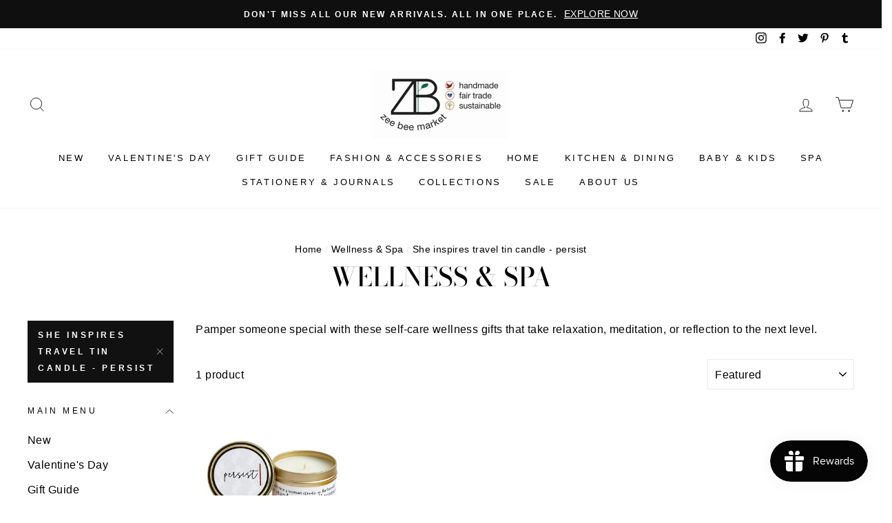

--- FILE ---
content_type: text/html; charset=utf-8
request_url: https://zeebeemarket.com/collections/spa/she-inspires-travel-tin-candle-persist
body_size: 53813
content:
<!doctype html>
<html class="no-js" lang="ShopLocaleDrop">
<head>
  <meta charset="utf-8">
  <meta http-equiv="X-UA-Compatible" content="IE=edge,chrome=1">
  <meta name="viewport" content="width=device-width,initial-scale=1">
  <meta name="theme-color" content="#111111">
  <link rel="canonical" href="https://zeebeemarket.com/collections/spa/she-inspires-travel-tin-candle-persist">
  <meta name="format-detection" content="telephone=no"><link rel="shortcut icon" href="//zeebeemarket.com/cdn/shop/files/ZeeBeeMarketColor_32x32.jpg?v=1637516760" type="image/png" />
  <title>Wellness &amp; Spa
 &ndash; Tagged &quot;She Inspires Travel Tin Candle - Persist&quot;&ndash; Zee Bee Market LLC
</title><meta name="description" content="Pamper someone special with these self-care wellness gifts that take relaxation, meditation, or reflection to the next level."><meta property="og:site_name" content="Zee Bee Market LLC">
  <meta property="og:url" content="https://zeebeemarket.com/collections/spa/she-inspires-travel-tin-candle-persist">
  <meta property="og:title" content="Wellness &amp; Spa">
  <meta property="og:type" content="website">
  <meta property="og:description" content="Pamper someone special with these self-care wellness gifts that take relaxation, meditation, or reflection to the next level."><meta property="og:image" content="http://zeebeemarket.com/cdn/shop/files/She_Inspires_Travel_Tin_Candle_Persist1_1200x630.jpg?v=1715698098">
  <meta property="og:image:secure_url" content="https://zeebeemarket.com/cdn/shop/files/She_Inspires_Travel_Tin_Candle_Persist1_1200x630.jpg?v=1715698098">
  <meta name="twitter:site" content="@ZeeBeeMarket">
  <meta name="twitter:card" content="summary_large_image">
  <meta name="twitter:title" content="Wellness &amp; Spa">
  <meta name="twitter:description" content="Pamper someone special with these self-care wellness gifts that take relaxation, meditation, or reflection to the next level.">


  <style data-shopify>
  @font-face {
  font-family: "Bodoni Moda";
  font-weight: 500;
  font-style: normal;
  src: url("//zeebeemarket.com/cdn/fonts/bodoni_moda/bodonimoda_n5.36d0da1db617c453fb46e8089790ab6dc72c2356.woff2") format("woff2"),
       url("//zeebeemarket.com/cdn/fonts/bodoni_moda/bodonimoda_n5.40f612bab009769f87511096f185d9228ad3baa3.woff") format("woff");
}

  

  
  
  
</style>

  <link href="//zeebeemarket.com/cdn/shop/t/8/assets/theme.scss.css?v=24841973806436687891759249232" rel="stylesheet" type="text/css" media="all" />

  <style data-shopify>
    .collection-item__title {
      font-size: 14.4px;
    }

    @media screen and (min-width: 769px) {
      .collection-item__title {
        font-size: 18px;
      }
    }
  </style>

  <script>
    document.documentElement.className = document.documentElement.className.replace('no-js', 'js');

    window.theme = window.theme || {};
    theme.strings = {
      addToCart: "Add to cart",
      soldOut: "Sold Out",
      unavailable: "Unavailable",
      stockLabel: "Only [count] items in stock!",
      willNotShipUntil: "Will not ship until [date]",
      willBeInStockAfter: "Will be in stock after [date]",
      waitingForStock: "Inventory on the way",
      savePrice: "Save [saved_amount]",
      cartEmpty: "Your cart is currently empty.",
      cartTermsConfirmation: "You must agree with the terms and conditions of sales to check out"
    };
    theme.settings = {
      dynamicVariantsEnable: true,
      dynamicVariantType: "dropdown",
      cartType: "drawer",
      moneyFormat: "${{amount}}",
      saveType: "dollar",
      recentlyViewedEnabled: false,
      predictiveSearch: true,
      predictiveSearchType: "product,page",
      inventoryThreshold: 6,
      quickView: true,
      themeName: 'Impulse',
      themeVersion: "2.7.0"
    };
  </script>

  <script>window.performance && window.performance.mark && window.performance.mark('shopify.content_for_header.start');</script><meta name="google-site-verification" content="MFE4MiFYdHDb6IqInjHohl9AAfKEbUtLjW_4T7sd16E">
<meta id="shopify-digital-wallet" name="shopify-digital-wallet" content="/1924976/digital_wallets/dialog">
<meta name="shopify-checkout-api-token" content="1a4b16325e5a0f63e7a5b8320a61237f">
<link rel="alternate" type="application/atom+xml" title="Feed" href="/collections/spa/she-inspires-travel-tin-candle-persist.atom" />
<link rel="alternate" type="application/json+oembed" href="https://zeebeemarket.com/collections/spa/she-inspires-travel-tin-candle-persist.oembed">
<script async="async" src="/checkouts/internal/preloads.js?locale=en-US"></script>
<link rel="preconnect" href="https://shop.app" crossorigin="anonymous">
<script async="async" src="https://shop.app/checkouts/internal/preloads.js?locale=en-US&shop_id=1924976" crossorigin="anonymous"></script>
<script id="apple-pay-shop-capabilities" type="application/json">{"shopId":1924976,"countryCode":"US","currencyCode":"USD","merchantCapabilities":["supports3DS"],"merchantId":"gid:\/\/shopify\/Shop\/1924976","merchantName":"Zee Bee Market LLC","requiredBillingContactFields":["postalAddress","email","phone"],"requiredShippingContactFields":["postalAddress","email","phone"],"shippingType":"shipping","supportedNetworks":["visa","masterCard","amex","discover","elo","jcb"],"total":{"type":"pending","label":"Zee Bee Market LLC","amount":"1.00"},"shopifyPaymentsEnabled":true,"supportsSubscriptions":true}</script>
<script id="shopify-features" type="application/json">{"accessToken":"1a4b16325e5a0f63e7a5b8320a61237f","betas":["rich-media-storefront-analytics"],"domain":"zeebeemarket.com","predictiveSearch":true,"shopId":1924976,"locale":"en"}</script>
<script>var Shopify = Shopify || {};
Shopify.shop = "zee-bee-market-llc.myshopify.com";
Shopify.locale = "en";
Shopify.currency = {"active":"USD","rate":"1.0"};
Shopify.country = "US";
Shopify.theme = {"name":"Impulse","id":80545611847,"schema_name":"Impulse","schema_version":"2.7.0","theme_store_id":857,"role":"main"};
Shopify.theme.handle = "null";
Shopify.theme.style = {"id":null,"handle":null};
Shopify.cdnHost = "zeebeemarket.com/cdn";
Shopify.routes = Shopify.routes || {};
Shopify.routes.root = "/";</script>
<script type="module">!function(o){(o.Shopify=o.Shopify||{}).modules=!0}(window);</script>
<script>!function(o){function n(){var o=[];function n(){o.push(Array.prototype.slice.apply(arguments))}return n.q=o,n}var t=o.Shopify=o.Shopify||{};t.loadFeatures=n(),t.autoloadFeatures=n()}(window);</script>
<script>
  window.ShopifyPay = window.ShopifyPay || {};
  window.ShopifyPay.apiHost = "shop.app\/pay";
  window.ShopifyPay.redirectState = null;
</script>
<script id="shop-js-analytics" type="application/json">{"pageType":"collection"}</script>
<script defer="defer" async type="module" src="//zeebeemarket.com/cdn/shopifycloud/shop-js/modules/v2/client.init-shop-cart-sync_BApSsMSl.en.esm.js"></script>
<script defer="defer" async type="module" src="//zeebeemarket.com/cdn/shopifycloud/shop-js/modules/v2/chunk.common_CBoos6YZ.esm.js"></script>
<script type="module">
  await import("//zeebeemarket.com/cdn/shopifycloud/shop-js/modules/v2/client.init-shop-cart-sync_BApSsMSl.en.esm.js");
await import("//zeebeemarket.com/cdn/shopifycloud/shop-js/modules/v2/chunk.common_CBoos6YZ.esm.js");

  window.Shopify.SignInWithShop?.initShopCartSync?.({"fedCMEnabled":true,"windoidEnabled":true});

</script>
<script>
  window.Shopify = window.Shopify || {};
  if (!window.Shopify.featureAssets) window.Shopify.featureAssets = {};
  window.Shopify.featureAssets['shop-js'] = {"shop-cart-sync":["modules/v2/client.shop-cart-sync_DJczDl9f.en.esm.js","modules/v2/chunk.common_CBoos6YZ.esm.js"],"init-fed-cm":["modules/v2/client.init-fed-cm_BzwGC0Wi.en.esm.js","modules/v2/chunk.common_CBoos6YZ.esm.js"],"init-windoid":["modules/v2/client.init-windoid_BS26ThXS.en.esm.js","modules/v2/chunk.common_CBoos6YZ.esm.js"],"init-shop-email-lookup-coordinator":["modules/v2/client.init-shop-email-lookup-coordinator_DFwWcvrS.en.esm.js","modules/v2/chunk.common_CBoos6YZ.esm.js"],"shop-cash-offers":["modules/v2/client.shop-cash-offers_DthCPNIO.en.esm.js","modules/v2/chunk.common_CBoos6YZ.esm.js","modules/v2/chunk.modal_Bu1hFZFC.esm.js"],"shop-button":["modules/v2/client.shop-button_D_JX508o.en.esm.js","modules/v2/chunk.common_CBoos6YZ.esm.js"],"shop-toast-manager":["modules/v2/client.shop-toast-manager_tEhgP2F9.en.esm.js","modules/v2/chunk.common_CBoos6YZ.esm.js"],"avatar":["modules/v2/client.avatar_BTnouDA3.en.esm.js"],"pay-button":["modules/v2/client.pay-button_BuNmcIr_.en.esm.js","modules/v2/chunk.common_CBoos6YZ.esm.js"],"init-shop-cart-sync":["modules/v2/client.init-shop-cart-sync_BApSsMSl.en.esm.js","modules/v2/chunk.common_CBoos6YZ.esm.js"],"shop-login-button":["modules/v2/client.shop-login-button_DwLgFT0K.en.esm.js","modules/v2/chunk.common_CBoos6YZ.esm.js","modules/v2/chunk.modal_Bu1hFZFC.esm.js"],"init-customer-accounts-sign-up":["modules/v2/client.init-customer-accounts-sign-up_TlVCiykN.en.esm.js","modules/v2/client.shop-login-button_DwLgFT0K.en.esm.js","modules/v2/chunk.common_CBoos6YZ.esm.js","modules/v2/chunk.modal_Bu1hFZFC.esm.js"],"init-shop-for-new-customer-accounts":["modules/v2/client.init-shop-for-new-customer-accounts_DrjXSI53.en.esm.js","modules/v2/client.shop-login-button_DwLgFT0K.en.esm.js","modules/v2/chunk.common_CBoos6YZ.esm.js","modules/v2/chunk.modal_Bu1hFZFC.esm.js"],"init-customer-accounts":["modules/v2/client.init-customer-accounts_C0Oh2ljF.en.esm.js","modules/v2/client.shop-login-button_DwLgFT0K.en.esm.js","modules/v2/chunk.common_CBoos6YZ.esm.js","modules/v2/chunk.modal_Bu1hFZFC.esm.js"],"shop-follow-button":["modules/v2/client.shop-follow-button_C5D3XtBb.en.esm.js","modules/v2/chunk.common_CBoos6YZ.esm.js","modules/v2/chunk.modal_Bu1hFZFC.esm.js"],"checkout-modal":["modules/v2/client.checkout-modal_8TC_1FUY.en.esm.js","modules/v2/chunk.common_CBoos6YZ.esm.js","modules/v2/chunk.modal_Bu1hFZFC.esm.js"],"lead-capture":["modules/v2/client.lead-capture_D-pmUjp9.en.esm.js","modules/v2/chunk.common_CBoos6YZ.esm.js","modules/v2/chunk.modal_Bu1hFZFC.esm.js"],"shop-login":["modules/v2/client.shop-login_BmtnoEUo.en.esm.js","modules/v2/chunk.common_CBoos6YZ.esm.js","modules/v2/chunk.modal_Bu1hFZFC.esm.js"],"payment-terms":["modules/v2/client.payment-terms_BHOWV7U_.en.esm.js","modules/v2/chunk.common_CBoos6YZ.esm.js","modules/v2/chunk.modal_Bu1hFZFC.esm.js"]};
</script>
<script id="__st">var __st={"a":1924976,"offset":-21600,"reqid":"be5c83ce-0b40-45cf-879f-ec0c5ac7b38d-1768913594","pageurl":"zeebeemarket.com\/collections\/spa\/she-inspires-travel-tin-candle-persist","u":"1d8c84b3b422","p":"collection","rtyp":"collection","rid":262972506183};</script>
<script>window.ShopifyPaypalV4VisibilityTracking = true;</script>
<script id="captcha-bootstrap">!function(){'use strict';const t='contact',e='account',n='new_comment',o=[[t,t],['blogs',n],['comments',n],[t,'customer']],c=[[e,'customer_login'],[e,'guest_login'],[e,'recover_customer_password'],[e,'create_customer']],r=t=>t.map((([t,e])=>`form[action*='/${t}']:not([data-nocaptcha='true']) input[name='form_type'][value='${e}']`)).join(','),a=t=>()=>t?[...document.querySelectorAll(t)].map((t=>t.form)):[];function s(){const t=[...o],e=r(t);return a(e)}const i='password',u='form_key',d=['recaptcha-v3-token','g-recaptcha-response','h-captcha-response',i],f=()=>{try{return window.sessionStorage}catch{return}},m='__shopify_v',_=t=>t.elements[u];function p(t,e,n=!1){try{const o=window.sessionStorage,c=JSON.parse(o.getItem(e)),{data:r}=function(t){const{data:e,action:n}=t;return t[m]||n?{data:e,action:n}:{data:t,action:n}}(c);for(const[e,n]of Object.entries(r))t.elements[e]&&(t.elements[e].value=n);n&&o.removeItem(e)}catch(o){console.error('form repopulation failed',{error:o})}}const l='form_type',E='cptcha';function T(t){t.dataset[E]=!0}const w=window,h=w.document,L='Shopify',v='ce_forms',y='captcha';let A=!1;((t,e)=>{const n=(g='f06e6c50-85a8-45c8-87d0-21a2b65856fe',I='https://cdn.shopify.com/shopifycloud/storefront-forms-hcaptcha/ce_storefront_forms_captcha_hcaptcha.v1.5.2.iife.js',D={infoText:'Protected by hCaptcha',privacyText:'Privacy',termsText:'Terms'},(t,e,n)=>{const o=w[L][v],c=o.bindForm;if(c)return c(t,g,e,D).then(n);var r;o.q.push([[t,g,e,D],n]),r=I,A||(h.body.append(Object.assign(h.createElement('script'),{id:'captcha-provider',async:!0,src:r})),A=!0)});var g,I,D;w[L]=w[L]||{},w[L][v]=w[L][v]||{},w[L][v].q=[],w[L][y]=w[L][y]||{},w[L][y].protect=function(t,e){n(t,void 0,e),T(t)},Object.freeze(w[L][y]),function(t,e,n,w,h,L){const[v,y,A,g]=function(t,e,n){const i=e?o:[],u=t?c:[],d=[...i,...u],f=r(d),m=r(i),_=r(d.filter((([t,e])=>n.includes(e))));return[a(f),a(m),a(_),s()]}(w,h,L),I=t=>{const e=t.target;return e instanceof HTMLFormElement?e:e&&e.form},D=t=>v().includes(t);t.addEventListener('submit',(t=>{const e=I(t);if(!e)return;const n=D(e)&&!e.dataset.hcaptchaBound&&!e.dataset.recaptchaBound,o=_(e),c=g().includes(e)&&(!o||!o.value);(n||c)&&t.preventDefault(),c&&!n&&(function(t){try{if(!f())return;!function(t){const e=f();if(!e)return;const n=_(t);if(!n)return;const o=n.value;o&&e.removeItem(o)}(t);const e=Array.from(Array(32),(()=>Math.random().toString(36)[2])).join('');!function(t,e){_(t)||t.append(Object.assign(document.createElement('input'),{type:'hidden',name:u})),t.elements[u].value=e}(t,e),function(t,e){const n=f();if(!n)return;const o=[...t.querySelectorAll(`input[type='${i}']`)].map((({name:t})=>t)),c=[...d,...o],r={};for(const[a,s]of new FormData(t).entries())c.includes(a)||(r[a]=s);n.setItem(e,JSON.stringify({[m]:1,action:t.action,data:r}))}(t,e)}catch(e){console.error('failed to persist form',e)}}(e),e.submit())}));const S=(t,e)=>{t&&!t.dataset[E]&&(n(t,e.some((e=>e===t))),T(t))};for(const o of['focusin','change'])t.addEventListener(o,(t=>{const e=I(t);D(e)&&S(e,y())}));const B=e.get('form_key'),M=e.get(l),P=B&&M;t.addEventListener('DOMContentLoaded',(()=>{const t=y();if(P)for(const e of t)e.elements[l].value===M&&p(e,B);[...new Set([...A(),...v().filter((t=>'true'===t.dataset.shopifyCaptcha))])].forEach((e=>S(e,t)))}))}(h,new URLSearchParams(w.location.search),n,t,e,['guest_login'])})(!0,!0)}();</script>
<script integrity="sha256-4kQ18oKyAcykRKYeNunJcIwy7WH5gtpwJnB7kiuLZ1E=" data-source-attribution="shopify.loadfeatures" defer="defer" src="//zeebeemarket.com/cdn/shopifycloud/storefront/assets/storefront/load_feature-a0a9edcb.js" crossorigin="anonymous"></script>
<script crossorigin="anonymous" defer="defer" src="//zeebeemarket.com/cdn/shopifycloud/storefront/assets/shopify_pay/storefront-65b4c6d7.js?v=20250812"></script>
<script data-source-attribution="shopify.dynamic_checkout.dynamic.init">var Shopify=Shopify||{};Shopify.PaymentButton=Shopify.PaymentButton||{isStorefrontPortableWallets:!0,init:function(){window.Shopify.PaymentButton.init=function(){};var t=document.createElement("script");t.src="https://zeebeemarket.com/cdn/shopifycloud/portable-wallets/latest/portable-wallets.en.js",t.type="module",document.head.appendChild(t)}};
</script>
<script data-source-attribution="shopify.dynamic_checkout.buyer_consent">
  function portableWalletsHideBuyerConsent(e){var t=document.getElementById("shopify-buyer-consent"),n=document.getElementById("shopify-subscription-policy-button");t&&n&&(t.classList.add("hidden"),t.setAttribute("aria-hidden","true"),n.removeEventListener("click",e))}function portableWalletsShowBuyerConsent(e){var t=document.getElementById("shopify-buyer-consent"),n=document.getElementById("shopify-subscription-policy-button");t&&n&&(t.classList.remove("hidden"),t.removeAttribute("aria-hidden"),n.addEventListener("click",e))}window.Shopify?.PaymentButton&&(window.Shopify.PaymentButton.hideBuyerConsent=portableWalletsHideBuyerConsent,window.Shopify.PaymentButton.showBuyerConsent=portableWalletsShowBuyerConsent);
</script>
<script data-source-attribution="shopify.dynamic_checkout.cart.bootstrap">document.addEventListener("DOMContentLoaded",(function(){function t(){return document.querySelector("shopify-accelerated-checkout-cart, shopify-accelerated-checkout")}if(t())Shopify.PaymentButton.init();else{new MutationObserver((function(e,n){t()&&(Shopify.PaymentButton.init(),n.disconnect())})).observe(document.body,{childList:!0,subtree:!0})}}));
</script>
<script id='scb4127' type='text/javascript' async='' src='https://zeebeemarket.com/cdn/shopifycloud/privacy-banner/storefront-banner.js'></script><link id="shopify-accelerated-checkout-styles" rel="stylesheet" media="screen" href="https://zeebeemarket.com/cdn/shopifycloud/portable-wallets/latest/accelerated-checkout-backwards-compat.css" crossorigin="anonymous">
<style id="shopify-accelerated-checkout-cart">
        #shopify-buyer-consent {
  margin-top: 1em;
  display: inline-block;
  width: 100%;
}

#shopify-buyer-consent.hidden {
  display: none;
}

#shopify-subscription-policy-button {
  background: none;
  border: none;
  padding: 0;
  text-decoration: underline;
  font-size: inherit;
  cursor: pointer;
}

#shopify-subscription-policy-button::before {
  box-shadow: none;
}

      </style>

<script>window.performance && window.performance.mark && window.performance.mark('shopify.content_for_header.end');</script>

  <script src="//zeebeemarket.com/cdn/shop/t/8/assets/vendor-scripts-v6.js" defer="defer"></script>

  

  <script src="//zeebeemarket.com/cdn/shop/t/8/assets/theme.js?v=164560876441134670631583944626" defer="defer"></script><!-- BEGIN app block: shopify://apps/judge-me-reviews/blocks/judgeme_core/61ccd3b1-a9f2-4160-9fe9-4fec8413e5d8 --><!-- Start of Judge.me Core -->






<link rel="dns-prefetch" href="https://cdnwidget.judge.me">
<link rel="dns-prefetch" href="https://cdn.judge.me">
<link rel="dns-prefetch" href="https://cdn1.judge.me">
<link rel="dns-prefetch" href="https://api.judge.me">

<script data-cfasync='false' class='jdgm-settings-script'>window.jdgmSettings={"pagination":5,"disable_web_reviews":false,"badge_no_review_text":"No reviews","badge_n_reviews_text":"{{ n }} review/reviews","hide_badge_preview_if_no_reviews":true,"badge_hide_text":false,"enforce_center_preview_badge":false,"widget_title":"Customer Reviews","widget_open_form_text":"Write a review","widget_close_form_text":"Cancel review","widget_refresh_page_text":"Refresh page","widget_summary_text":"Based on {{ number_of_reviews }} review/reviews","widget_no_review_text":"Be the first to write a review","widget_name_field_text":"Display name","widget_verified_name_field_text":"Verified Name (public)","widget_name_placeholder_text":"Display name","widget_required_field_error_text":"This field is required.","widget_email_field_text":"Email address","widget_verified_email_field_text":"Verified Email (private, can not be edited)","widget_email_placeholder_text":"Your email address","widget_email_field_error_text":"Please enter a valid email address.","widget_rating_field_text":"Rating","widget_review_title_field_text":"Review Title","widget_review_title_placeholder_text":"Give your review a title","widget_review_body_field_text":"Review content","widget_review_body_placeholder_text":"Start writing here...","widget_pictures_field_text":"Picture/Video (optional)","widget_submit_review_text":"Submit Review","widget_submit_verified_review_text":"Submit Verified Review","widget_submit_success_msg_with_auto_publish":"Thank you! Please refresh the page in a few moments to see your review. You can remove or edit your review by logging into \u003ca href='https://judge.me/login' target='_blank' rel='nofollow noopener'\u003eJudge.me\u003c/a\u003e","widget_submit_success_msg_no_auto_publish":"Thank you! Your review will be published as soon as it is approved by the shop admin. You can remove or edit your review by logging into \u003ca href='https://judge.me/login' target='_blank' rel='nofollow noopener'\u003eJudge.me\u003c/a\u003e","widget_show_default_reviews_out_of_total_text":"Showing {{ n_reviews_shown }} out of {{ n_reviews }} reviews.","widget_show_all_link_text":"Show all","widget_show_less_link_text":"Show less","widget_author_said_text":"{{ reviewer_name }} said:","widget_days_text":"{{ n }} days ago","widget_weeks_text":"{{ n }} week/weeks ago","widget_months_text":"{{ n }} month/months ago","widget_years_text":"{{ n }} year/years ago","widget_yesterday_text":"Yesterday","widget_today_text":"Today","widget_replied_text":"\u003e\u003e {{ shop_name }} replied:","widget_read_more_text":"Read more","widget_reviewer_name_as_initial":"","widget_rating_filter_color":"#fbcd0a","widget_rating_filter_see_all_text":"See all reviews","widget_sorting_most_recent_text":"Most Recent","widget_sorting_highest_rating_text":"Highest Rating","widget_sorting_lowest_rating_text":"Lowest Rating","widget_sorting_with_pictures_text":"Only Pictures","widget_sorting_most_helpful_text":"Most Helpful","widget_open_question_form_text":"Ask a question","widget_reviews_subtab_text":"Reviews","widget_questions_subtab_text":"Questions","widget_question_label_text":"Question","widget_answer_label_text":"Answer","widget_question_placeholder_text":"Write your question here","widget_submit_question_text":"Submit Question","widget_question_submit_success_text":"Thank you for your question! We will notify you once it gets answered.","verified_badge_text":"Verified","verified_badge_bg_color":"","verified_badge_text_color":"","verified_badge_placement":"left-of-reviewer-name","widget_review_max_height":"","widget_hide_border":false,"widget_social_share":false,"widget_thumb":false,"widget_review_location_show":false,"widget_location_format":"","all_reviews_include_out_of_store_products":true,"all_reviews_out_of_store_text":"(out of store)","all_reviews_pagination":100,"all_reviews_product_name_prefix_text":"about","enable_review_pictures":true,"enable_question_anwser":false,"widget_theme":"default","review_date_format":"mm/dd/yyyy","default_sort_method":"most-recent","widget_product_reviews_subtab_text":"Product Reviews","widget_shop_reviews_subtab_text":"Shop Reviews","widget_other_products_reviews_text":"Reviews for other products","widget_store_reviews_subtab_text":"Store reviews","widget_no_store_reviews_text":"This store hasn't received any reviews yet","widget_web_restriction_product_reviews_text":"This product hasn't received any reviews yet","widget_no_items_text":"No items found","widget_show_more_text":"Show more","widget_write_a_store_review_text":"Write a Store Review","widget_other_languages_heading":"Reviews in Other Languages","widget_translate_review_text":"Translate review to {{ language }}","widget_translating_review_text":"Translating...","widget_show_original_translation_text":"Show original ({{ language }})","widget_translate_review_failed_text":"Review couldn't be translated.","widget_translate_review_retry_text":"Retry","widget_translate_review_try_again_later_text":"Try again later","show_product_url_for_grouped_product":false,"widget_sorting_pictures_first_text":"Pictures First","show_pictures_on_all_rev_page_mobile":false,"show_pictures_on_all_rev_page_desktop":false,"floating_tab_hide_mobile_install_preference":false,"floating_tab_button_name":"★ Reviews","floating_tab_title":"Let customers speak for us","floating_tab_button_color":"","floating_tab_button_background_color":"","floating_tab_url":"","floating_tab_url_enabled":false,"floating_tab_tab_style":"text","all_reviews_text_badge_text":"Customers rate us {{ shop.metafields.judgeme.all_reviews_rating | round: 1 }}/5 based on {{ shop.metafields.judgeme.all_reviews_count }} reviews.","all_reviews_text_badge_text_branded_style":"{{ shop.metafields.judgeme.all_reviews_rating | round: 1 }} out of 5 stars based on {{ shop.metafields.judgeme.all_reviews_count }} reviews","is_all_reviews_text_badge_a_link":false,"show_stars_for_all_reviews_text_badge":false,"all_reviews_text_badge_url":"","all_reviews_text_style":"branded","all_reviews_text_color_style":"judgeme_brand_color","all_reviews_text_color":"#108474","all_reviews_text_show_jm_brand":true,"featured_carousel_show_header":true,"featured_carousel_title":"Let customers speak for us","testimonials_carousel_title":"Customers are saying","videos_carousel_title":"Real customer stories","cards_carousel_title":"Customers are saying","featured_carousel_count_text":"from {{ n }} reviews","featured_carousel_add_link_to_all_reviews_page":false,"featured_carousel_url":"","featured_carousel_show_images":true,"featured_carousel_autoslide_interval":5,"featured_carousel_arrows_on_the_sides":false,"featured_carousel_height":250,"featured_carousel_width":80,"featured_carousel_image_size":0,"featured_carousel_image_height":250,"featured_carousel_arrow_color":"#eeeeee","verified_count_badge_style":"branded","verified_count_badge_orientation":"horizontal","verified_count_badge_color_style":"judgeme_brand_color","verified_count_badge_color":"#108474","is_verified_count_badge_a_link":false,"verified_count_badge_url":"","verified_count_badge_show_jm_brand":true,"widget_rating_preset_default":5,"widget_first_sub_tab":"product-reviews","widget_show_histogram":true,"widget_histogram_use_custom_color":false,"widget_pagination_use_custom_color":false,"widget_star_use_custom_color":false,"widget_verified_badge_use_custom_color":false,"widget_write_review_use_custom_color":false,"picture_reminder_submit_button":"Upload Pictures","enable_review_videos":false,"mute_video_by_default":false,"widget_sorting_videos_first_text":"Videos First","widget_review_pending_text":"Pending","featured_carousel_items_for_large_screen":3,"social_share_options_order":"Facebook,Twitter","remove_microdata_snippet":false,"disable_json_ld":false,"enable_json_ld_products":false,"preview_badge_show_question_text":false,"preview_badge_no_question_text":"No questions","preview_badge_n_question_text":"{{ number_of_questions }} question/questions","qa_badge_show_icon":false,"qa_badge_position":"same-row","remove_judgeme_branding":false,"widget_add_search_bar":false,"widget_search_bar_placeholder":"Search","widget_sorting_verified_only_text":"Verified only","featured_carousel_theme":"default","featured_carousel_show_rating":true,"featured_carousel_show_title":true,"featured_carousel_show_body":true,"featured_carousel_show_date":false,"featured_carousel_show_reviewer":true,"featured_carousel_show_product":false,"featured_carousel_header_background_color":"#108474","featured_carousel_header_text_color":"#ffffff","featured_carousel_name_product_separator":"reviewed","featured_carousel_full_star_background":"#108474","featured_carousel_empty_star_background":"#dadada","featured_carousel_vertical_theme_background":"#f9fafb","featured_carousel_verified_badge_enable":true,"featured_carousel_verified_badge_color":"#108474","featured_carousel_border_style":"round","featured_carousel_review_line_length_limit":3,"featured_carousel_more_reviews_button_text":"Read more reviews","featured_carousel_view_product_button_text":"View product","all_reviews_page_load_reviews_on":"scroll","all_reviews_page_load_more_text":"Load More Reviews","disable_fb_tab_reviews":false,"enable_ajax_cdn_cache":false,"widget_advanced_speed_features":5,"widget_public_name_text":"displayed publicly like","default_reviewer_name":"John Smith","default_reviewer_name_has_non_latin":true,"widget_reviewer_anonymous":"Anonymous","medals_widget_title":"Judge.me Review Medals","medals_widget_background_color":"#f9fafb","medals_widget_position":"footer_all_pages","medals_widget_border_color":"#f9fafb","medals_widget_verified_text_position":"left","medals_widget_use_monochromatic_version":false,"medals_widget_elements_color":"#108474","show_reviewer_avatar":true,"widget_invalid_yt_video_url_error_text":"Not a YouTube video URL","widget_max_length_field_error_text":"Please enter no more than {0} characters.","widget_show_country_flag":false,"widget_show_collected_via_shop_app":true,"widget_verified_by_shop_badge_style":"light","widget_verified_by_shop_text":"Verified by Shop","widget_show_photo_gallery":false,"widget_load_with_code_splitting":true,"widget_ugc_install_preference":false,"widget_ugc_title":"Made by us, Shared by you","widget_ugc_subtitle":"Tag us to see your picture featured in our page","widget_ugc_arrows_color":"#ffffff","widget_ugc_primary_button_text":"Buy Now","widget_ugc_primary_button_background_color":"#108474","widget_ugc_primary_button_text_color":"#ffffff","widget_ugc_primary_button_border_width":"0","widget_ugc_primary_button_border_style":"none","widget_ugc_primary_button_border_color":"#108474","widget_ugc_primary_button_border_radius":"25","widget_ugc_secondary_button_text":"Load More","widget_ugc_secondary_button_background_color":"#ffffff","widget_ugc_secondary_button_text_color":"#108474","widget_ugc_secondary_button_border_width":"2","widget_ugc_secondary_button_border_style":"solid","widget_ugc_secondary_button_border_color":"#108474","widget_ugc_secondary_button_border_radius":"25","widget_ugc_reviews_button_text":"View Reviews","widget_ugc_reviews_button_background_color":"#ffffff","widget_ugc_reviews_button_text_color":"#108474","widget_ugc_reviews_button_border_width":"2","widget_ugc_reviews_button_border_style":"solid","widget_ugc_reviews_button_border_color":"#108474","widget_ugc_reviews_button_border_radius":"25","widget_ugc_reviews_button_link_to":"judgeme-reviews-page","widget_ugc_show_post_date":true,"widget_ugc_max_width":"800","widget_rating_metafield_value_type":true,"widget_primary_color":"#108474","widget_enable_secondary_color":false,"widget_secondary_color":"#edf5f5","widget_summary_average_rating_text":"{{ average_rating }} out of 5","widget_media_grid_title":"Customer photos \u0026 videos","widget_media_grid_see_more_text":"See more","widget_round_style":false,"widget_show_product_medals":true,"widget_verified_by_judgeme_text":"Verified by Judge.me","widget_show_store_medals":true,"widget_verified_by_judgeme_text_in_store_medals":"Verified by Judge.me","widget_media_field_exceed_quantity_message":"Sorry, we can only accept {{ max_media }} for one review.","widget_media_field_exceed_limit_message":"{{ file_name }} is too large, please select a {{ media_type }} less than {{ size_limit }}MB.","widget_review_submitted_text":"Review Submitted!","widget_question_submitted_text":"Question Submitted!","widget_close_form_text_question":"Cancel","widget_write_your_answer_here_text":"Write your answer here","widget_enabled_branded_link":true,"widget_show_collected_by_judgeme":true,"widget_reviewer_name_color":"","widget_write_review_text_color":"","widget_write_review_bg_color":"","widget_collected_by_judgeme_text":"collected by Judge.me","widget_pagination_type":"standard","widget_load_more_text":"Load More","widget_load_more_color":"#108474","widget_full_review_text":"Full Review","widget_read_more_reviews_text":"Read More Reviews","widget_read_questions_text":"Read Questions","widget_questions_and_answers_text":"Questions \u0026 Answers","widget_verified_by_text":"Verified by","widget_verified_text":"Verified","widget_number_of_reviews_text":"{{ number_of_reviews }} reviews","widget_back_button_text":"Back","widget_next_button_text":"Next","widget_custom_forms_filter_button":"Filters","custom_forms_style":"horizontal","widget_show_review_information":false,"how_reviews_are_collected":"How reviews are collected?","widget_show_review_keywords":false,"widget_gdpr_statement":"How we use your data: We'll only contact you about the review you left, and only if necessary. By submitting your review, you agree to Judge.me's \u003ca href='https://judge.me/terms' target='_blank' rel='nofollow noopener'\u003eterms\u003c/a\u003e, \u003ca href='https://judge.me/privacy' target='_blank' rel='nofollow noopener'\u003eprivacy\u003c/a\u003e and \u003ca href='https://judge.me/content-policy' target='_blank' rel='nofollow noopener'\u003econtent\u003c/a\u003e policies.","widget_multilingual_sorting_enabled":false,"widget_translate_review_content_enabled":false,"widget_translate_review_content_method":"manual","popup_widget_review_selection":"automatically_with_pictures","popup_widget_round_border_style":true,"popup_widget_show_title":true,"popup_widget_show_body":true,"popup_widget_show_reviewer":false,"popup_widget_show_product":true,"popup_widget_show_pictures":true,"popup_widget_use_review_picture":true,"popup_widget_show_on_home_page":true,"popup_widget_show_on_product_page":true,"popup_widget_show_on_collection_page":true,"popup_widget_show_on_cart_page":true,"popup_widget_position":"bottom_left","popup_widget_first_review_delay":5,"popup_widget_duration":5,"popup_widget_interval":5,"popup_widget_review_count":5,"popup_widget_hide_on_mobile":true,"review_snippet_widget_round_border_style":true,"review_snippet_widget_card_color":"#FFFFFF","review_snippet_widget_slider_arrows_background_color":"#FFFFFF","review_snippet_widget_slider_arrows_color":"#000000","review_snippet_widget_star_color":"#108474","show_product_variant":false,"all_reviews_product_variant_label_text":"Variant: ","widget_show_verified_branding":true,"widget_ai_summary_title":"Customers say","widget_ai_summary_disclaimer":"AI-powered review summary based on recent customer reviews","widget_show_ai_summary":false,"widget_show_ai_summary_bg":false,"widget_show_review_title_input":true,"redirect_reviewers_invited_via_email":"external_form","request_store_review_after_product_review":false,"request_review_other_products_in_order":false,"review_form_color_scheme":"default","review_form_corner_style":"square","review_form_star_color":{},"review_form_text_color":"#333333","review_form_background_color":"#ffffff","review_form_field_background_color":"#fafafa","review_form_button_color":{},"review_form_button_text_color":"#ffffff","review_form_modal_overlay_color":"#000000","review_content_screen_title_text":"How would you rate this product?","review_content_introduction_text":"We would love it if you would share a bit about your experience.","store_review_form_title_text":"How would you rate this store?","store_review_form_introduction_text":"We would love it if you would share a bit about your experience.","show_review_guidance_text":true,"one_star_review_guidance_text":"Poor","five_star_review_guidance_text":"Great","customer_information_screen_title_text":"About you","customer_information_introduction_text":"Please tell us more about you.","custom_questions_screen_title_text":"Your experience in more detail","custom_questions_introduction_text":"Here are a few questions to help us understand more about your experience.","review_submitted_screen_title_text":"Thanks for your review!","review_submitted_screen_thank_you_text":"We are processing it and it will appear on the store soon.","review_submitted_screen_email_verification_text":"Please confirm your email by clicking the link we just sent you. This helps us keep reviews authentic.","review_submitted_request_store_review_text":"Would you like to share your experience of shopping with us?","review_submitted_review_other_products_text":"Would you like to review these products?","store_review_screen_title_text":"Would you like to share your experience of shopping with us?","store_review_introduction_text":"We value your feedback and use it to improve. Please share any thoughts or suggestions you have.","reviewer_media_screen_title_picture_text":"Share a picture","reviewer_media_introduction_picture_text":"Upload a photo to support your review.","reviewer_media_screen_title_video_text":"Share a video","reviewer_media_introduction_video_text":"Upload a video to support your review.","reviewer_media_screen_title_picture_or_video_text":"Share a picture or video","reviewer_media_introduction_picture_or_video_text":"Upload a photo or video to support your review.","reviewer_media_youtube_url_text":"Paste your Youtube URL here","advanced_settings_next_step_button_text":"Next","advanced_settings_close_review_button_text":"Close","modal_write_review_flow":false,"write_review_flow_required_text":"Required","write_review_flow_privacy_message_text":"We respect your privacy.","write_review_flow_anonymous_text":"Post review as anonymous","write_review_flow_visibility_text":"This won't be visible to other customers.","write_review_flow_multiple_selection_help_text":"Select as many as you like","write_review_flow_single_selection_help_text":"Select one option","write_review_flow_required_field_error_text":"This field is required","write_review_flow_invalid_email_error_text":"Please enter a valid email address","write_review_flow_max_length_error_text":"Max. {{ max_length }} characters.","write_review_flow_media_upload_text":"\u003cb\u003eClick to upload\u003c/b\u003e or drag and drop","write_review_flow_gdpr_statement":"We'll only contact you about your review if necessary. By submitting your review, you agree to our \u003ca href='https://judge.me/terms' target='_blank' rel='nofollow noopener'\u003eterms and conditions\u003c/a\u003e and \u003ca href='https://judge.me/privacy' target='_blank' rel='nofollow noopener'\u003eprivacy policy\u003c/a\u003e.","rating_only_reviews_enabled":false,"show_negative_reviews_help_screen":false,"new_review_flow_help_screen_rating_threshold":3,"negative_review_resolution_screen_title_text":"Tell us more","negative_review_resolution_text":"Your experience matters to us. If there were issues with your purchase, we're here to help. Feel free to reach out to us, we'd love the opportunity to make things right.","negative_review_resolution_button_text":"Contact us","negative_review_resolution_proceed_with_review_text":"Leave a review","negative_review_resolution_subject":"Issue with purchase from {{ shop_name }}.{{ order_name }}","preview_badge_collection_page_install_status":false,"widget_review_custom_css":"","preview_badge_custom_css":"","preview_badge_stars_count":"5-stars","featured_carousel_custom_css":"","floating_tab_custom_css":"","all_reviews_widget_custom_css":"","medals_widget_custom_css":"","verified_badge_custom_css":"","all_reviews_text_custom_css":"","transparency_badges_collected_via_store_invite":false,"transparency_badges_from_another_provider":false,"transparency_badges_collected_from_store_visitor":false,"transparency_badges_collected_by_verified_review_provider":false,"transparency_badges_earned_reward":false,"transparency_badges_collected_via_store_invite_text":"Review collected via store invitation","transparency_badges_from_another_provider_text":"Review collected from another provider","transparency_badges_collected_from_store_visitor_text":"Review collected from a store visitor","transparency_badges_written_in_google_text":"Review written in Google","transparency_badges_written_in_etsy_text":"Review written in Etsy","transparency_badges_written_in_shop_app_text":"Review written in Shop App","transparency_badges_earned_reward_text":"Review earned a reward for future purchase","product_review_widget_per_page":10,"widget_store_review_label_text":"Review about the store","checkout_comment_extension_title_on_product_page":"Customer Comments","checkout_comment_extension_num_latest_comment_show":5,"checkout_comment_extension_format":"name_and_timestamp","checkout_comment_customer_name":"last_initial","checkout_comment_comment_notification":true,"preview_badge_collection_page_install_preference":false,"preview_badge_home_page_install_preference":false,"preview_badge_product_page_install_preference":false,"review_widget_install_preference":"","review_carousel_install_preference":false,"floating_reviews_tab_install_preference":"none","verified_reviews_count_badge_install_preference":false,"all_reviews_text_install_preference":false,"review_widget_best_location":false,"judgeme_medals_install_preference":false,"review_widget_revamp_enabled":false,"review_widget_qna_enabled":false,"review_widget_header_theme":"minimal","review_widget_widget_title_enabled":true,"review_widget_header_text_size":"medium","review_widget_header_text_weight":"regular","review_widget_average_rating_style":"compact","review_widget_bar_chart_enabled":true,"review_widget_bar_chart_type":"numbers","review_widget_bar_chart_style":"standard","review_widget_expanded_media_gallery_enabled":false,"review_widget_reviews_section_theme":"standard","review_widget_image_style":"thumbnails","review_widget_review_image_ratio":"square","review_widget_stars_size":"medium","review_widget_verified_badge":"standard_text","review_widget_review_title_text_size":"medium","review_widget_review_text_size":"medium","review_widget_review_text_length":"medium","review_widget_number_of_columns_desktop":3,"review_widget_carousel_transition_speed":5,"review_widget_custom_questions_answers_display":"always","review_widget_button_text_color":"#FFFFFF","review_widget_text_color":"#000000","review_widget_lighter_text_color":"#7B7B7B","review_widget_corner_styling":"soft","review_widget_review_word_singular":"review","review_widget_review_word_plural":"reviews","review_widget_voting_label":"Helpful?","review_widget_shop_reply_label":"Reply from {{ shop_name }}:","review_widget_filters_title":"Filters","qna_widget_question_word_singular":"Question","qna_widget_question_word_plural":"Questions","qna_widget_answer_reply_label":"Answer from {{ answerer_name }}:","qna_content_screen_title_text":"Ask a question about this product","qna_widget_question_required_field_error_text":"Please enter your question.","qna_widget_flow_gdpr_statement":"We'll only contact you about your question if necessary. By submitting your question, you agree to our \u003ca href='https://judge.me/terms' target='_blank' rel='nofollow noopener'\u003eterms and conditions\u003c/a\u003e and \u003ca href='https://judge.me/privacy' target='_blank' rel='nofollow noopener'\u003eprivacy policy\u003c/a\u003e.","qna_widget_question_submitted_text":"Thanks for your question!","qna_widget_close_form_text_question":"Close","qna_widget_question_submit_success_text":"We’ll notify you by email when your question is answered.","all_reviews_widget_v2025_enabled":false,"all_reviews_widget_v2025_header_theme":"default","all_reviews_widget_v2025_widget_title_enabled":true,"all_reviews_widget_v2025_header_text_size":"medium","all_reviews_widget_v2025_header_text_weight":"regular","all_reviews_widget_v2025_average_rating_style":"compact","all_reviews_widget_v2025_bar_chart_enabled":true,"all_reviews_widget_v2025_bar_chart_type":"numbers","all_reviews_widget_v2025_bar_chart_style":"standard","all_reviews_widget_v2025_expanded_media_gallery_enabled":false,"all_reviews_widget_v2025_show_store_medals":true,"all_reviews_widget_v2025_show_photo_gallery":true,"all_reviews_widget_v2025_show_review_keywords":false,"all_reviews_widget_v2025_show_ai_summary":false,"all_reviews_widget_v2025_show_ai_summary_bg":false,"all_reviews_widget_v2025_add_search_bar":false,"all_reviews_widget_v2025_default_sort_method":"most-recent","all_reviews_widget_v2025_reviews_per_page":10,"all_reviews_widget_v2025_reviews_section_theme":"default","all_reviews_widget_v2025_image_style":"thumbnails","all_reviews_widget_v2025_review_image_ratio":"square","all_reviews_widget_v2025_stars_size":"medium","all_reviews_widget_v2025_verified_badge":"bold_badge","all_reviews_widget_v2025_review_title_text_size":"medium","all_reviews_widget_v2025_review_text_size":"medium","all_reviews_widget_v2025_review_text_length":"medium","all_reviews_widget_v2025_number_of_columns_desktop":3,"all_reviews_widget_v2025_carousel_transition_speed":5,"all_reviews_widget_v2025_custom_questions_answers_display":"always","all_reviews_widget_v2025_show_product_variant":false,"all_reviews_widget_v2025_show_reviewer_avatar":true,"all_reviews_widget_v2025_reviewer_name_as_initial":"","all_reviews_widget_v2025_review_location_show":false,"all_reviews_widget_v2025_location_format":"","all_reviews_widget_v2025_show_country_flag":false,"all_reviews_widget_v2025_verified_by_shop_badge_style":"light","all_reviews_widget_v2025_social_share":false,"all_reviews_widget_v2025_social_share_options_order":"Facebook,Twitter,LinkedIn,Pinterest","all_reviews_widget_v2025_pagination_type":"standard","all_reviews_widget_v2025_button_text_color":"#FFFFFF","all_reviews_widget_v2025_text_color":"#000000","all_reviews_widget_v2025_lighter_text_color":"#7B7B7B","all_reviews_widget_v2025_corner_styling":"soft","all_reviews_widget_v2025_title":"Customer reviews","all_reviews_widget_v2025_ai_summary_title":"Customers say about this store","all_reviews_widget_v2025_no_review_text":"Be the first to write a review","platform":"shopify","branding_url":"https://app.judge.me/reviews","branding_text":"Powered by Judge.me","locale":"en","reply_name":"Zee Bee Market LLC","widget_version":"3.0","footer":true,"autopublish":true,"review_dates":true,"enable_custom_form":false,"shop_locale":"en","enable_multi_locales_translations":true,"show_review_title_input":true,"review_verification_email_status":"always","can_be_branded":true,"reply_name_text":"Zee Bee Market LLC"};</script> <style class='jdgm-settings-style'>.jdgm-xx{left:0}:root{--jdgm-primary-color: #108474;--jdgm-secondary-color: rgba(16,132,116,0.1);--jdgm-star-color: #108474;--jdgm-write-review-text-color: white;--jdgm-write-review-bg-color: #108474;--jdgm-paginate-color: #108474;--jdgm-border-radius: 0;--jdgm-reviewer-name-color: #108474}.jdgm-histogram__bar-content{background-color:#108474}.jdgm-rev[data-verified-buyer=true] .jdgm-rev__icon.jdgm-rev__icon:after,.jdgm-rev__buyer-badge.jdgm-rev__buyer-badge{color:white;background-color:#108474}.jdgm-review-widget--small .jdgm-gallery.jdgm-gallery .jdgm-gallery__thumbnail-link:nth-child(8) .jdgm-gallery__thumbnail-wrapper.jdgm-gallery__thumbnail-wrapper:before{content:"See more"}@media only screen and (min-width: 768px){.jdgm-gallery.jdgm-gallery .jdgm-gallery__thumbnail-link:nth-child(8) .jdgm-gallery__thumbnail-wrapper.jdgm-gallery__thumbnail-wrapper:before{content:"See more"}}.jdgm-prev-badge[data-average-rating='0.00']{display:none !important}.jdgm-author-all-initials{display:none !important}.jdgm-author-last-initial{display:none !important}.jdgm-rev-widg__title{visibility:hidden}.jdgm-rev-widg__summary-text{visibility:hidden}.jdgm-prev-badge__text{visibility:hidden}.jdgm-rev__prod-link-prefix:before{content:'about'}.jdgm-rev__variant-label:before{content:'Variant: '}.jdgm-rev__out-of-store-text:before{content:'(out of store)'}@media only screen and (min-width: 768px){.jdgm-rev__pics .jdgm-rev_all-rev-page-picture-separator,.jdgm-rev__pics .jdgm-rev__product-picture{display:none}}@media only screen and (max-width: 768px){.jdgm-rev__pics .jdgm-rev_all-rev-page-picture-separator,.jdgm-rev__pics .jdgm-rev__product-picture{display:none}}.jdgm-preview-badge[data-template="product"]{display:none !important}.jdgm-preview-badge[data-template="collection"]{display:none !important}.jdgm-preview-badge[data-template="index"]{display:none !important}.jdgm-review-widget[data-from-snippet="true"]{display:none !important}.jdgm-verified-count-badget[data-from-snippet="true"]{display:none !important}.jdgm-carousel-wrapper[data-from-snippet="true"]{display:none !important}.jdgm-all-reviews-text[data-from-snippet="true"]{display:none !important}.jdgm-medals-section[data-from-snippet="true"]{display:none !important}.jdgm-ugc-media-wrapper[data-from-snippet="true"]{display:none !important}.jdgm-rev__transparency-badge[data-badge-type="review_collected_via_store_invitation"]{display:none !important}.jdgm-rev__transparency-badge[data-badge-type="review_collected_from_another_provider"]{display:none !important}.jdgm-rev__transparency-badge[data-badge-type="review_collected_from_store_visitor"]{display:none !important}.jdgm-rev__transparency-badge[data-badge-type="review_written_in_etsy"]{display:none !important}.jdgm-rev__transparency-badge[data-badge-type="review_written_in_google_business"]{display:none !important}.jdgm-rev__transparency-badge[data-badge-type="review_written_in_shop_app"]{display:none !important}.jdgm-rev__transparency-badge[data-badge-type="review_earned_for_future_purchase"]{display:none !important}.jdgm-review-snippet-widget .jdgm-rev-snippet-widget__cards-container .jdgm-rev-snippet-card{border-radius:8px;background:#fff}.jdgm-review-snippet-widget .jdgm-rev-snippet-widget__cards-container .jdgm-rev-snippet-card__rev-rating .jdgm-star{color:#108474}.jdgm-review-snippet-widget .jdgm-rev-snippet-widget__prev-btn,.jdgm-review-snippet-widget .jdgm-rev-snippet-widget__next-btn{border-radius:50%;background:#fff}.jdgm-review-snippet-widget .jdgm-rev-snippet-widget__prev-btn>svg,.jdgm-review-snippet-widget .jdgm-rev-snippet-widget__next-btn>svg{fill:#000}.jdgm-full-rev-modal.rev-snippet-widget .jm-mfp-container .jm-mfp-content,.jdgm-full-rev-modal.rev-snippet-widget .jm-mfp-container .jdgm-full-rev__icon,.jdgm-full-rev-modal.rev-snippet-widget .jm-mfp-container .jdgm-full-rev__pic-img,.jdgm-full-rev-modal.rev-snippet-widget .jm-mfp-container .jdgm-full-rev__reply{border-radius:8px}.jdgm-full-rev-modal.rev-snippet-widget .jm-mfp-container .jdgm-full-rev[data-verified-buyer="true"] .jdgm-full-rev__icon::after{border-radius:8px}.jdgm-full-rev-modal.rev-snippet-widget .jm-mfp-container .jdgm-full-rev .jdgm-rev__buyer-badge{border-radius:calc( 8px / 2 )}.jdgm-full-rev-modal.rev-snippet-widget .jm-mfp-container .jdgm-full-rev .jdgm-full-rev__replier::before{content:'Zee Bee Market LLC'}.jdgm-full-rev-modal.rev-snippet-widget .jm-mfp-container .jdgm-full-rev .jdgm-full-rev__product-button{border-radius:calc( 8px * 6 )}
</style> <style class='jdgm-settings-style'></style>

  
  
  
  <style class='jdgm-miracle-styles'>
  @-webkit-keyframes jdgm-spin{0%{-webkit-transform:rotate(0deg);-ms-transform:rotate(0deg);transform:rotate(0deg)}100%{-webkit-transform:rotate(359deg);-ms-transform:rotate(359deg);transform:rotate(359deg)}}@keyframes jdgm-spin{0%{-webkit-transform:rotate(0deg);-ms-transform:rotate(0deg);transform:rotate(0deg)}100%{-webkit-transform:rotate(359deg);-ms-transform:rotate(359deg);transform:rotate(359deg)}}@font-face{font-family:'JudgemeStar';src:url("[data-uri]") format("woff");font-weight:normal;font-style:normal}.jdgm-star{font-family:'JudgemeStar';display:inline !important;text-decoration:none !important;padding:0 4px 0 0 !important;margin:0 !important;font-weight:bold;opacity:1;-webkit-font-smoothing:antialiased;-moz-osx-font-smoothing:grayscale}.jdgm-star:hover{opacity:1}.jdgm-star:last-of-type{padding:0 !important}.jdgm-star.jdgm--on:before{content:"\e000"}.jdgm-star.jdgm--off:before{content:"\e001"}.jdgm-star.jdgm--half:before{content:"\e002"}.jdgm-widget *{margin:0;line-height:1.4;-webkit-box-sizing:border-box;-moz-box-sizing:border-box;box-sizing:border-box;-webkit-overflow-scrolling:touch}.jdgm-hidden{display:none !important;visibility:hidden !important}.jdgm-temp-hidden{display:none}.jdgm-spinner{width:40px;height:40px;margin:auto;border-radius:50%;border-top:2px solid #eee;border-right:2px solid #eee;border-bottom:2px solid #eee;border-left:2px solid #ccc;-webkit-animation:jdgm-spin 0.8s infinite linear;animation:jdgm-spin 0.8s infinite linear}.jdgm-prev-badge{display:block !important}

</style>


  
  
   


<script data-cfasync='false' class='jdgm-script'>
!function(e){window.jdgm=window.jdgm||{},jdgm.CDN_HOST="https://cdnwidget.judge.me/",jdgm.CDN_HOST_ALT="https://cdn2.judge.me/cdn/widget_frontend/",jdgm.API_HOST="https://api.judge.me/",jdgm.CDN_BASE_URL="https://cdn.shopify.com/extensions/019bd8d1-7316-7084-ad16-a5cae1fbcea4/judgeme-extensions-298/assets/",
jdgm.docReady=function(d){(e.attachEvent?"complete"===e.readyState:"loading"!==e.readyState)?
setTimeout(d,0):e.addEventListener("DOMContentLoaded",d)},jdgm.loadCSS=function(d,t,o,a){
!o&&jdgm.loadCSS.requestedUrls.indexOf(d)>=0||(jdgm.loadCSS.requestedUrls.push(d),
(a=e.createElement("link")).rel="stylesheet",a.class="jdgm-stylesheet",a.media="nope!",
a.href=d,a.onload=function(){this.media="all",t&&setTimeout(t)},e.body.appendChild(a))},
jdgm.loadCSS.requestedUrls=[],jdgm.loadJS=function(e,d){var t=new XMLHttpRequest;
t.onreadystatechange=function(){4===t.readyState&&(Function(t.response)(),d&&d(t.response))},
t.open("GET",e),t.onerror=function(){if(e.indexOf(jdgm.CDN_HOST)===0&&jdgm.CDN_HOST_ALT!==jdgm.CDN_HOST){var f=e.replace(jdgm.CDN_HOST,jdgm.CDN_HOST_ALT);jdgm.loadJS(f,d)}},t.send()},jdgm.docReady((function(){(window.jdgmLoadCSS||e.querySelectorAll(
".jdgm-widget, .jdgm-all-reviews-page").length>0)&&(jdgmSettings.widget_load_with_code_splitting?
parseFloat(jdgmSettings.widget_version)>=3?jdgm.loadCSS(jdgm.CDN_HOST+"widget_v3/base.css"):
jdgm.loadCSS(jdgm.CDN_HOST+"widget/base.css"):jdgm.loadCSS(jdgm.CDN_HOST+"shopify_v2.css"),
jdgm.loadJS(jdgm.CDN_HOST+"loa"+"der.js"))}))}(document);
</script>
<noscript><link rel="stylesheet" type="text/css" media="all" href="https://cdnwidget.judge.me/shopify_v2.css"></noscript>

<!-- BEGIN app snippet: theme_fix_tags --><script>
  (function() {
    var jdgmThemeFixes = null;
    if (!jdgmThemeFixes) return;
    var thisThemeFix = jdgmThemeFixes[Shopify.theme.id];
    if (!thisThemeFix) return;

    if (thisThemeFix.html) {
      document.addEventListener("DOMContentLoaded", function() {
        var htmlDiv = document.createElement('div');
        htmlDiv.classList.add('jdgm-theme-fix-html');
        htmlDiv.innerHTML = thisThemeFix.html;
        document.body.append(htmlDiv);
      });
    };

    if (thisThemeFix.css) {
      var styleTag = document.createElement('style');
      styleTag.classList.add('jdgm-theme-fix-style');
      styleTag.innerHTML = thisThemeFix.css;
      document.head.append(styleTag);
    };

    if (thisThemeFix.js) {
      var scriptTag = document.createElement('script');
      scriptTag.classList.add('jdgm-theme-fix-script');
      scriptTag.innerHTML = thisThemeFix.js;
      document.head.append(scriptTag);
    };
  })();
</script>
<!-- END app snippet -->
<!-- End of Judge.me Core -->



<!-- END app block --><script src="https://cdn.shopify.com/extensions/019bd8d1-7316-7084-ad16-a5cae1fbcea4/judgeme-extensions-298/assets/loader.js" type="text/javascript" defer="defer"></script>
<script src="https://cdn.shopify.com/extensions/019ab370-3427-7dfe-9e9e-e24647f8564c/cartbite-75/assets/cartbite-embed.js" type="text/javascript" defer="defer"></script>
<script src="https://cdn.shopify.com/extensions/019bd851-85ed-795f-8647-0f9a2d79de29/smile-io-269/assets/smile-loader.js" type="text/javascript" defer="defer"></script>
<link href="https://monorail-edge.shopifysvc.com" rel="dns-prefetch">
<script>(function(){if ("sendBeacon" in navigator && "performance" in window) {try {var session_token_from_headers = performance.getEntriesByType('navigation')[0].serverTiming.find(x => x.name == '_s').description;} catch {var session_token_from_headers = undefined;}var session_cookie_matches = document.cookie.match(/_shopify_s=([^;]*)/);var session_token_from_cookie = session_cookie_matches && session_cookie_matches.length === 2 ? session_cookie_matches[1] : "";var session_token = session_token_from_headers || session_token_from_cookie || "";function handle_abandonment_event(e) {var entries = performance.getEntries().filter(function(entry) {return /monorail-edge.shopifysvc.com/.test(entry.name);});if (!window.abandonment_tracked && entries.length === 0) {window.abandonment_tracked = true;var currentMs = Date.now();var navigation_start = performance.timing.navigationStart;var payload = {shop_id: 1924976,url: window.location.href,navigation_start,duration: currentMs - navigation_start,session_token,page_type: "collection"};window.navigator.sendBeacon("https://monorail-edge.shopifysvc.com/v1/produce", JSON.stringify({schema_id: "online_store_buyer_site_abandonment/1.1",payload: payload,metadata: {event_created_at_ms: currentMs,event_sent_at_ms: currentMs}}));}}window.addEventListener('pagehide', handle_abandonment_event);}}());</script>
<script id="web-pixels-manager-setup">(function e(e,d,r,n,o){if(void 0===o&&(o={}),!Boolean(null===(a=null===(i=window.Shopify)||void 0===i?void 0:i.analytics)||void 0===a?void 0:a.replayQueue)){var i,a;window.Shopify=window.Shopify||{};var t=window.Shopify;t.analytics=t.analytics||{};var s=t.analytics;s.replayQueue=[],s.publish=function(e,d,r){return s.replayQueue.push([e,d,r]),!0};try{self.performance.mark("wpm:start")}catch(e){}var l=function(){var e={modern:/Edge?\/(1{2}[4-9]|1[2-9]\d|[2-9]\d{2}|\d{4,})\.\d+(\.\d+|)|Firefox\/(1{2}[4-9]|1[2-9]\d|[2-9]\d{2}|\d{4,})\.\d+(\.\d+|)|Chrom(ium|e)\/(9{2}|\d{3,})\.\d+(\.\d+|)|(Maci|X1{2}).+ Version\/(15\.\d+|(1[6-9]|[2-9]\d|\d{3,})\.\d+)([,.]\d+|)( \(\w+\)|)( Mobile\/\w+|) Safari\/|Chrome.+OPR\/(9{2}|\d{3,})\.\d+\.\d+|(CPU[ +]OS|iPhone[ +]OS|CPU[ +]iPhone|CPU IPhone OS|CPU iPad OS)[ +]+(15[._]\d+|(1[6-9]|[2-9]\d|\d{3,})[._]\d+)([._]\d+|)|Android:?[ /-](13[3-9]|1[4-9]\d|[2-9]\d{2}|\d{4,})(\.\d+|)(\.\d+|)|Android.+Firefox\/(13[5-9]|1[4-9]\d|[2-9]\d{2}|\d{4,})\.\d+(\.\d+|)|Android.+Chrom(ium|e)\/(13[3-9]|1[4-9]\d|[2-9]\d{2}|\d{4,})\.\d+(\.\d+|)|SamsungBrowser\/([2-9]\d|\d{3,})\.\d+/,legacy:/Edge?\/(1[6-9]|[2-9]\d|\d{3,})\.\d+(\.\d+|)|Firefox\/(5[4-9]|[6-9]\d|\d{3,})\.\d+(\.\d+|)|Chrom(ium|e)\/(5[1-9]|[6-9]\d|\d{3,})\.\d+(\.\d+|)([\d.]+$|.*Safari\/(?![\d.]+ Edge\/[\d.]+$))|(Maci|X1{2}).+ Version\/(10\.\d+|(1[1-9]|[2-9]\d|\d{3,})\.\d+)([,.]\d+|)( \(\w+\)|)( Mobile\/\w+|) Safari\/|Chrome.+OPR\/(3[89]|[4-9]\d|\d{3,})\.\d+\.\d+|(CPU[ +]OS|iPhone[ +]OS|CPU[ +]iPhone|CPU IPhone OS|CPU iPad OS)[ +]+(10[._]\d+|(1[1-9]|[2-9]\d|\d{3,})[._]\d+)([._]\d+|)|Android:?[ /-](13[3-9]|1[4-9]\d|[2-9]\d{2}|\d{4,})(\.\d+|)(\.\d+|)|Mobile Safari.+OPR\/([89]\d|\d{3,})\.\d+\.\d+|Android.+Firefox\/(13[5-9]|1[4-9]\d|[2-9]\d{2}|\d{4,})\.\d+(\.\d+|)|Android.+Chrom(ium|e)\/(13[3-9]|1[4-9]\d|[2-9]\d{2}|\d{4,})\.\d+(\.\d+|)|Android.+(UC? ?Browser|UCWEB|U3)[ /]?(15\.([5-9]|\d{2,})|(1[6-9]|[2-9]\d|\d{3,})\.\d+)\.\d+|SamsungBrowser\/(5\.\d+|([6-9]|\d{2,})\.\d+)|Android.+MQ{2}Browser\/(14(\.(9|\d{2,})|)|(1[5-9]|[2-9]\d|\d{3,})(\.\d+|))(\.\d+|)|K[Aa][Ii]OS\/(3\.\d+|([4-9]|\d{2,})\.\d+)(\.\d+|)/},d=e.modern,r=e.legacy,n=navigator.userAgent;return n.match(d)?"modern":n.match(r)?"legacy":"unknown"}(),u="modern"===l?"modern":"legacy",c=(null!=n?n:{modern:"",legacy:""})[u],f=function(e){return[e.baseUrl,"/wpm","/b",e.hashVersion,"modern"===e.buildTarget?"m":"l",".js"].join("")}({baseUrl:d,hashVersion:r,buildTarget:u}),m=function(e){var d=e.version,r=e.bundleTarget,n=e.surface,o=e.pageUrl,i=e.monorailEndpoint;return{emit:function(e){var a=e.status,t=e.errorMsg,s=(new Date).getTime(),l=JSON.stringify({metadata:{event_sent_at_ms:s},events:[{schema_id:"web_pixels_manager_load/3.1",payload:{version:d,bundle_target:r,page_url:o,status:a,surface:n,error_msg:t},metadata:{event_created_at_ms:s}}]});if(!i)return console&&console.warn&&console.warn("[Web Pixels Manager] No Monorail endpoint provided, skipping logging."),!1;try{return self.navigator.sendBeacon.bind(self.navigator)(i,l)}catch(e){}var u=new XMLHttpRequest;try{return u.open("POST",i,!0),u.setRequestHeader("Content-Type","text/plain"),u.send(l),!0}catch(e){return console&&console.warn&&console.warn("[Web Pixels Manager] Got an unhandled error while logging to Monorail."),!1}}}}({version:r,bundleTarget:l,surface:e.surface,pageUrl:self.location.href,monorailEndpoint:e.monorailEndpoint});try{o.browserTarget=l,function(e){var d=e.src,r=e.async,n=void 0===r||r,o=e.onload,i=e.onerror,a=e.sri,t=e.scriptDataAttributes,s=void 0===t?{}:t,l=document.createElement("script"),u=document.querySelector("head"),c=document.querySelector("body");if(l.async=n,l.src=d,a&&(l.integrity=a,l.crossOrigin="anonymous"),s)for(var f in s)if(Object.prototype.hasOwnProperty.call(s,f))try{l.dataset[f]=s[f]}catch(e){}if(o&&l.addEventListener("load",o),i&&l.addEventListener("error",i),u)u.appendChild(l);else{if(!c)throw new Error("Did not find a head or body element to append the script");c.appendChild(l)}}({src:f,async:!0,onload:function(){if(!function(){var e,d;return Boolean(null===(d=null===(e=window.Shopify)||void 0===e?void 0:e.analytics)||void 0===d?void 0:d.initialized)}()){var d=window.webPixelsManager.init(e)||void 0;if(d){var r=window.Shopify.analytics;r.replayQueue.forEach((function(e){var r=e[0],n=e[1],o=e[2];d.publishCustomEvent(r,n,o)})),r.replayQueue=[],r.publish=d.publishCustomEvent,r.visitor=d.visitor,r.initialized=!0}}},onerror:function(){return m.emit({status:"failed",errorMsg:"".concat(f," has failed to load")})},sri:function(e){var d=/^sha384-[A-Za-z0-9+/=]+$/;return"string"==typeof e&&d.test(e)}(c)?c:"",scriptDataAttributes:o}),m.emit({status:"loading"})}catch(e){m.emit({status:"failed",errorMsg:(null==e?void 0:e.message)||"Unknown error"})}}})({shopId: 1924976,storefrontBaseUrl: "https://zeebeemarket.com",extensionsBaseUrl: "https://extensions.shopifycdn.com/cdn/shopifycloud/web-pixels-manager",monorailEndpoint: "https://monorail-edge.shopifysvc.com/unstable/produce_batch",surface: "storefront-renderer",enabledBetaFlags: ["2dca8a86"],webPixelsConfigList: [{"id":"569409607","configuration":"{\"webPixelName\":\"Judge.me\"}","eventPayloadVersion":"v1","runtimeContext":"STRICT","scriptVersion":"34ad157958823915625854214640f0bf","type":"APP","apiClientId":683015,"privacyPurposes":["ANALYTICS"],"dataSharingAdjustments":{"protectedCustomerApprovalScopes":["read_customer_email","read_customer_name","read_customer_personal_data","read_customer_phone"]}},{"id":"268304455","configuration":"{\"config\":\"{\\\"pixel_id\\\":\\\"G-2QDKVGDVHT\\\",\\\"target_country\\\":\\\"US\\\",\\\"gtag_events\\\":[{\\\"type\\\":\\\"search\\\",\\\"action_label\\\":[\\\"G-2QDKVGDVHT\\\",\\\"AW-783975473\\\/_9gHCNaFhYsBELGI6vUC\\\"]},{\\\"type\\\":\\\"begin_checkout\\\",\\\"action_label\\\":[\\\"G-2QDKVGDVHT\\\",\\\"AW-783975473\\\/-RsfCNOFhYsBELGI6vUC\\\"]},{\\\"type\\\":\\\"view_item\\\",\\\"action_label\\\":[\\\"G-2QDKVGDVHT\\\",\\\"AW-783975473\\\/ezpmCM2FhYsBELGI6vUC\\\",\\\"MC-PH3KEYGCV1\\\"]},{\\\"type\\\":\\\"purchase\\\",\\\"action_label\\\":[\\\"G-2QDKVGDVHT\\\",\\\"AW-783975473\\\/nBbbCMqFhYsBELGI6vUC\\\",\\\"MC-PH3KEYGCV1\\\"]},{\\\"type\\\":\\\"page_view\\\",\\\"action_label\\\":[\\\"G-2QDKVGDVHT\\\",\\\"AW-783975473\\\/2st7CMeFhYsBELGI6vUC\\\",\\\"MC-PH3KEYGCV1\\\"]},{\\\"type\\\":\\\"add_payment_info\\\",\\\"action_label\\\":[\\\"G-2QDKVGDVHT\\\",\\\"AW-783975473\\\/nW5NCNmFhYsBELGI6vUC\\\"]},{\\\"type\\\":\\\"add_to_cart\\\",\\\"action_label\\\":[\\\"G-2QDKVGDVHT\\\",\\\"AW-783975473\\\/AWlvCNCFhYsBELGI6vUC\\\"]}],\\\"enable_monitoring_mode\\\":false}\"}","eventPayloadVersion":"v1","runtimeContext":"OPEN","scriptVersion":"b2a88bafab3e21179ed38636efcd8a93","type":"APP","apiClientId":1780363,"privacyPurposes":[],"dataSharingAdjustments":{"protectedCustomerApprovalScopes":["read_customer_address","read_customer_email","read_customer_name","read_customer_personal_data","read_customer_phone"]}},{"id":"57901127","configuration":"{\"accountID\":\"1924976\"}","eventPayloadVersion":"v1","runtimeContext":"STRICT","scriptVersion":"3c72ff377e9d92ad2f15992c3c493e7f","type":"APP","apiClientId":5263155,"privacyPurposes":[],"dataSharingAdjustments":{"protectedCustomerApprovalScopes":["read_customer_address","read_customer_email","read_customer_name","read_customer_personal_data","read_customer_phone"]}},{"id":"27525191","configuration":"{\"tagID\":\"2612506090670\"}","eventPayloadVersion":"v1","runtimeContext":"STRICT","scriptVersion":"18031546ee651571ed29edbe71a3550b","type":"APP","apiClientId":3009811,"privacyPurposes":["ANALYTICS","MARKETING","SALE_OF_DATA"],"dataSharingAdjustments":{"protectedCustomerApprovalScopes":["read_customer_address","read_customer_email","read_customer_name","read_customer_personal_data","read_customer_phone"]}},{"id":"shopify-app-pixel","configuration":"{}","eventPayloadVersion":"v1","runtimeContext":"STRICT","scriptVersion":"0450","apiClientId":"shopify-pixel","type":"APP","privacyPurposes":["ANALYTICS","MARKETING"]},{"id":"shopify-custom-pixel","eventPayloadVersion":"v1","runtimeContext":"LAX","scriptVersion":"0450","apiClientId":"shopify-pixel","type":"CUSTOM","privacyPurposes":["ANALYTICS","MARKETING"]}],isMerchantRequest: false,initData: {"shop":{"name":"Zee Bee Market LLC","paymentSettings":{"currencyCode":"USD"},"myshopifyDomain":"zee-bee-market-llc.myshopify.com","countryCode":"US","storefrontUrl":"https:\/\/zeebeemarket.com"},"customer":null,"cart":null,"checkout":null,"productVariants":[],"purchasingCompany":null},},"https://zeebeemarket.com/cdn","fcfee988w5aeb613cpc8e4bc33m6693e112",{"modern":"","legacy":""},{"shopId":"1924976","storefrontBaseUrl":"https:\/\/zeebeemarket.com","extensionBaseUrl":"https:\/\/extensions.shopifycdn.com\/cdn\/shopifycloud\/web-pixels-manager","surface":"storefront-renderer","enabledBetaFlags":"[\"2dca8a86\"]","isMerchantRequest":"false","hashVersion":"fcfee988w5aeb613cpc8e4bc33m6693e112","publish":"custom","events":"[[\"page_viewed\",{}],[\"collection_viewed\",{\"collection\":{\"id\":\"262972506183\",\"title\":\"Wellness \u0026 Spa\",\"productVariants\":[{\"price\":{\"amount\":16.0,\"currencyCode\":\"USD\"},\"product\":{\"title\":\"She Inspires 4oz Tin Candle - Persist\",\"vendor\":\"Prosperity Candle\",\"id\":\"4527831482439\",\"untranslatedTitle\":\"She Inspires 4oz Tin Candle - Persist\",\"url\":\"\/products\/she-inspires-4oz-tin-candle-persist\",\"type\":\"Candles\"},\"id\":\"31848631795783\",\"image\":{\"src\":\"\/\/zeebeemarket.com\/cdn\/shop\/files\/She_Inspires_Travel_Tin_Candle_Persist1.jpg?v=1715698098\"},\"sku\":\"TO34PER\",\"title\":\"Default Title\",\"untranslatedTitle\":\"Default Title\"}]}}]]"});</script><script>
  window.ShopifyAnalytics = window.ShopifyAnalytics || {};
  window.ShopifyAnalytics.meta = window.ShopifyAnalytics.meta || {};
  window.ShopifyAnalytics.meta.currency = 'USD';
  var meta = {"products":[{"id":4527831482439,"gid":"gid:\/\/shopify\/Product\/4527831482439","vendor":"Prosperity Candle","type":"Candles","handle":"she-inspires-4oz-tin-candle-persist","variants":[{"id":31848631795783,"price":1600,"name":"She Inspires 4oz Tin Candle - Persist","public_title":null,"sku":"TO34PER"}],"remote":false}],"page":{"pageType":"collection","resourceType":"collection","resourceId":262972506183,"requestId":"be5c83ce-0b40-45cf-879f-ec0c5ac7b38d-1768913594"}};
  for (var attr in meta) {
    window.ShopifyAnalytics.meta[attr] = meta[attr];
  }
</script>
<script class="analytics">
  (function () {
    var customDocumentWrite = function(content) {
      var jquery = null;

      if (window.jQuery) {
        jquery = window.jQuery;
      } else if (window.Checkout && window.Checkout.$) {
        jquery = window.Checkout.$;
      }

      if (jquery) {
        jquery('body').append(content);
      }
    };

    var hasLoggedConversion = function(token) {
      if (token) {
        return document.cookie.indexOf('loggedConversion=' + token) !== -1;
      }
      return false;
    }

    var setCookieIfConversion = function(token) {
      if (token) {
        var twoMonthsFromNow = new Date(Date.now());
        twoMonthsFromNow.setMonth(twoMonthsFromNow.getMonth() + 2);

        document.cookie = 'loggedConversion=' + token + '; expires=' + twoMonthsFromNow;
      }
    }

    var trekkie = window.ShopifyAnalytics.lib = window.trekkie = window.trekkie || [];
    if (trekkie.integrations) {
      return;
    }
    trekkie.methods = [
      'identify',
      'page',
      'ready',
      'track',
      'trackForm',
      'trackLink'
    ];
    trekkie.factory = function(method) {
      return function() {
        var args = Array.prototype.slice.call(arguments);
        args.unshift(method);
        trekkie.push(args);
        return trekkie;
      };
    };
    for (var i = 0; i < trekkie.methods.length; i++) {
      var key = trekkie.methods[i];
      trekkie[key] = trekkie.factory(key);
    }
    trekkie.load = function(config) {
      trekkie.config = config || {};
      trekkie.config.initialDocumentCookie = document.cookie;
      var first = document.getElementsByTagName('script')[0];
      var script = document.createElement('script');
      script.type = 'text/javascript';
      script.onerror = function(e) {
        var scriptFallback = document.createElement('script');
        scriptFallback.type = 'text/javascript';
        scriptFallback.onerror = function(error) {
                var Monorail = {
      produce: function produce(monorailDomain, schemaId, payload) {
        var currentMs = new Date().getTime();
        var event = {
          schema_id: schemaId,
          payload: payload,
          metadata: {
            event_created_at_ms: currentMs,
            event_sent_at_ms: currentMs
          }
        };
        return Monorail.sendRequest("https://" + monorailDomain + "/v1/produce", JSON.stringify(event));
      },
      sendRequest: function sendRequest(endpointUrl, payload) {
        // Try the sendBeacon API
        if (window && window.navigator && typeof window.navigator.sendBeacon === 'function' && typeof window.Blob === 'function' && !Monorail.isIos12()) {
          var blobData = new window.Blob([payload], {
            type: 'text/plain'
          });

          if (window.navigator.sendBeacon(endpointUrl, blobData)) {
            return true;
          } // sendBeacon was not successful

        } // XHR beacon

        var xhr = new XMLHttpRequest();

        try {
          xhr.open('POST', endpointUrl);
          xhr.setRequestHeader('Content-Type', 'text/plain');
          xhr.send(payload);
        } catch (e) {
          console.log(e);
        }

        return false;
      },
      isIos12: function isIos12() {
        return window.navigator.userAgent.lastIndexOf('iPhone; CPU iPhone OS 12_') !== -1 || window.navigator.userAgent.lastIndexOf('iPad; CPU OS 12_') !== -1;
      }
    };
    Monorail.produce('monorail-edge.shopifysvc.com',
      'trekkie_storefront_load_errors/1.1',
      {shop_id: 1924976,
      theme_id: 80545611847,
      app_name: "storefront",
      context_url: window.location.href,
      source_url: "//zeebeemarket.com/cdn/s/trekkie.storefront.cd680fe47e6c39ca5d5df5f0a32d569bc48c0f27.min.js"});

        };
        scriptFallback.async = true;
        scriptFallback.src = '//zeebeemarket.com/cdn/s/trekkie.storefront.cd680fe47e6c39ca5d5df5f0a32d569bc48c0f27.min.js';
        first.parentNode.insertBefore(scriptFallback, first);
      };
      script.async = true;
      script.src = '//zeebeemarket.com/cdn/s/trekkie.storefront.cd680fe47e6c39ca5d5df5f0a32d569bc48c0f27.min.js';
      first.parentNode.insertBefore(script, first);
    };
    trekkie.load(
      {"Trekkie":{"appName":"storefront","development":false,"defaultAttributes":{"shopId":1924976,"isMerchantRequest":null,"themeId":80545611847,"themeCityHash":"2039169922529625762","contentLanguage":"en","currency":"USD","eventMetadataId":"62b0d5ff-0a5a-481c-8e29-47c1bbf45f71"},"isServerSideCookieWritingEnabled":true,"monorailRegion":"shop_domain","enabledBetaFlags":["65f19447"]},"Session Attribution":{},"S2S":{"facebookCapiEnabled":false,"source":"trekkie-storefront-renderer","apiClientId":580111}}
    );

    var loaded = false;
    trekkie.ready(function() {
      if (loaded) return;
      loaded = true;

      window.ShopifyAnalytics.lib = window.trekkie;

      var originalDocumentWrite = document.write;
      document.write = customDocumentWrite;
      try { window.ShopifyAnalytics.merchantGoogleAnalytics.call(this); } catch(error) {};
      document.write = originalDocumentWrite;

      window.ShopifyAnalytics.lib.page(null,{"pageType":"collection","resourceType":"collection","resourceId":262972506183,"requestId":"be5c83ce-0b40-45cf-879f-ec0c5ac7b38d-1768913594","shopifyEmitted":true});

      var match = window.location.pathname.match(/checkouts\/(.+)\/(thank_you|post_purchase)/)
      var token = match? match[1]: undefined;
      if (!hasLoggedConversion(token)) {
        setCookieIfConversion(token);
        window.ShopifyAnalytics.lib.track("Viewed Product Category",{"currency":"USD","category":"Collection: spa","collectionName":"spa","collectionId":262972506183,"nonInteraction":true},undefined,undefined,{"shopifyEmitted":true});
      }
    });


        var eventsListenerScript = document.createElement('script');
        eventsListenerScript.async = true;
        eventsListenerScript.src = "//zeebeemarket.com/cdn/shopifycloud/storefront/assets/shop_events_listener-3da45d37.js";
        document.getElementsByTagName('head')[0].appendChild(eventsListenerScript);

})();</script>
  <script>
  if (!window.ga || (window.ga && typeof window.ga !== 'function')) {
    window.ga = function ga() {
      (window.ga.q = window.ga.q || []).push(arguments);
      if (window.Shopify && window.Shopify.analytics && typeof window.Shopify.analytics.publish === 'function') {
        window.Shopify.analytics.publish("ga_stub_called", {}, {sendTo: "google_osp_migration"});
      }
      console.error("Shopify's Google Analytics stub called with:", Array.from(arguments), "\nSee https://help.shopify.com/manual/promoting-marketing/pixels/pixel-migration#google for more information.");
    };
    if (window.Shopify && window.Shopify.analytics && typeof window.Shopify.analytics.publish === 'function') {
      window.Shopify.analytics.publish("ga_stub_initialized", {}, {sendTo: "google_osp_migration"});
    }
  }
</script>
<script
  defer
  src="https://zeebeemarket.com/cdn/shopifycloud/perf-kit/shopify-perf-kit-3.0.4.min.js"
  data-application="storefront-renderer"
  data-shop-id="1924976"
  data-render-region="gcp-us-central1"
  data-page-type="collection"
  data-theme-instance-id="80545611847"
  data-theme-name="Impulse"
  data-theme-version="2.7.0"
  data-monorail-region="shop_domain"
  data-resource-timing-sampling-rate="10"
  data-shs="true"
  data-shs-beacon="true"
  data-shs-export-with-fetch="true"
  data-shs-logs-sample-rate="1"
  data-shs-beacon-endpoint="https://zeebeemarket.com/api/collect"
></script>
</head>

<body class="template-collection" data-transitions="false">

  
  

  <a class="in-page-link visually-hidden skip-link" href="#MainContent">Skip to content</a>

  <div id="PageContainer" class="page-container">
    <div class="transition-body">

    <div id="shopify-section-header" class="shopify-section">




<div id="NavDrawer" class="drawer drawer--left">
  <div class="drawer__contents">
    <div class="drawer__fixed-header drawer__fixed-header--full">
      <div class="drawer__header drawer__header--full appear-animation appear-delay-1">
        <div class="h2 drawer__title">
        </div>
        <div class="drawer__close">
          <button type="button" class="drawer__close-button js-drawer-close">
            <svg aria-hidden="true" focusable="false" role="presentation" class="icon icon-close" viewBox="0 0 64 64"><path d="M19 17.61l27.12 27.13m0-27.12L19 44.74"/></svg>
            <span class="icon__fallback-text">Close menu</span>
          </button>
        </div>
      </div>
    </div>
    <div class="drawer__scrollable">
      <ul class="mobile-nav" role="navigation" aria-label="Primary">
        


          <li class="mobile-nav__item appear-animation appear-delay-2">
            
              <a href="/collections/newest-arrivals" class="mobile-nav__link mobile-nav__link--top-level" >New</a>
            

            
          </li>
        


          <li class="mobile-nav__item appear-animation appear-delay-3">
            
              <a href="/collections/gifts-of-love" class="mobile-nav__link mobile-nav__link--top-level" >Valentine's Day</a>
            

            
          </li>
        


          <li class="mobile-nav__item appear-animation appear-delay-4">
            
              <div class="mobile-nav__has-sublist">
                
                  <button type="button"
                    aria-controls="Linklist-3"
                    
                    class="mobile-nav__link--button mobile-nav__link--top-level collapsible-trigger collapsible--auto-height ">
                    <span class="mobile-nav__faux-link" >
                      Gift Guide
                    </span>
                    <div class="mobile-nav__toggle">
                      <span class="faux-button">
                        <span class="collapsible-trigger__icon collapsible-trigger__icon--open" role="presentation">
  <svg aria-hidden="true" focusable="false" role="presentation" class="icon icon--wide icon-chevron-down" viewBox="0 0 28 16"><path d="M1.57 1.59l12.76 12.77L27.1 1.59" stroke-width="2" stroke="#000" fill="none" fill-rule="evenodd"/></svg>
</span>

                      </span>
                    </div>
                  </button>
                
              </div>
            

            
              <div id="Linklist-3"
                class="mobile-nav__sublist collapsible-content collapsible-content--all "
                aria-labelledby="Label-3"
                >
                <div class="collapsible-content__inner">
                  <ul class="mobile-nav__sublist">
                    


                      <li class="mobile-nav__item">
                        <div class="mobile-nav__child-item">
                          
                            <a href="/collections/best-selling-gifts"
                              class="mobile-nav__link"
                              id="Sublabel-collections-best-selling-gifts1"
                              >
                              Best-selling Gifts
                            </a>
                          
                          
                        </div>

                        
                      </li>
                    


                      <li class="mobile-nav__item">
                        <div class="mobile-nav__child-item">
                          
                            <a href="/collections/only-at-zee-bee-market"
                              class="mobile-nav__link"
                              id="Sublabel-collections-only-at-zee-bee-market2"
                              >
                              Only at Zee Bee Market
                            </a>
                          
                          
                        </div>

                        
                      </li>
                    


                      <li class="mobile-nav__item">
                        <div class="mobile-nav__child-item">
                          
                            <a href="/collections/create-your-own-gift-sets"
                              class="mobile-nav__link"
                              id="Sublabel-collections-create-your-own-gift-sets3"
                              >
                              Gift Sets
                            </a>
                          
                          
                        </div>

                        
                      </li>
                    


                      <li class="mobile-nav__item">
                        <div class="mobile-nav__child-item">
                          
                            <a href="/pages/custom-corporate-gift-sets"
                              class="mobile-nav__link"
                              id="Sublabel-pages-custom-corporate-gift-sets4"
                              >
                              Corporate &amp; Group Gifts
                            </a>
                          
                          
                        </div>

                        
                      </li>
                    


                      <li class="mobile-nav__item">
                        <div class="mobile-nav__child-item">
                          
                            <a href="/collections/gift-cards"
                              class="mobile-nav__link"
                              id="Sublabel-collections-gift-cards5"
                              >
                              Gift Cards
                            </a>
                          
                          
                        </div>

                        
                      </li>
                    


                      <li class="mobile-nav__item">
                        <div class="mobile-nav__child-item">
                          
                            <a href="/collections/by-recipient"
                              class="mobile-nav__link"
                              id="Sublabel-collections-by-recipient6"
                              >
                              By Recipient
                            </a>
                          
                          
                            <button type="button"
                              aria-controls="Sublinklist-3-collections-by-recipient6"
                              class="collapsible-trigger ">
                              <span class="collapsible-trigger__icon collapsible-trigger__icon--circle collapsible-trigger__icon--open" role="presentation">
  <svg aria-hidden="true" focusable="false" role="presentation" class="icon icon--wide icon-chevron-down" viewBox="0 0 28 16"><path d="M1.57 1.59l12.76 12.77L27.1 1.59" stroke-width="2" stroke="#000" fill="none" fill-rule="evenodd"/></svg>
</span>

                            </button>
                          
                        </div>

                        
                          <div
                            id="Sublinklist-3-collections-by-recipient6"
                            aria-labelledby="Sublabel-collections-by-recipient6"
                            class="mobile-nav__sublist collapsible-content collapsible-content--all "
                            >
                            <div class="collapsible-content__inner">
                              <ul class="mobile-nav__grandchildlist">
                                
                                  <li class="mobile-nav__item">
                                    <a href="/collections/gifts-for-her" class="mobile-nav__link" >
                                      For Her
                                    </a>
                                  </li>
                                
                                  <li class="mobile-nav__item">
                                    <a href="/collections/gifts-for-him" class="mobile-nav__link" >
                                      For Him
                                    </a>
                                  </li>
                                
                                  <li class="mobile-nav__item">
                                    <a href="/collections/new-baby-gifts" class="mobile-nav__link" >
                                      For New Baby
                                    </a>
                                  </li>
                                
                                  <li class="mobile-nav__item">
                                    <a href="/collections/toddler-gifts" class="mobile-nav__link" >
                                      For Toddlers
                                    </a>
                                  </li>
                                
                                  <li class="mobile-nav__item">
                                    <a href="/collections/teens-gifts" class="mobile-nav__link" >
                                      For Teens
                                    </a>
                                  </li>
                                
                                  <li class="mobile-nav__item">
                                    <a href="/collections/gifts-for-friends" class="mobile-nav__link" >
                                      For Friends
                                    </a>
                                  </li>
                                
                              </ul>
                            </div>
                          </div>
                        
                      </li>
                    


                      <li class="mobile-nav__item">
                        <div class="mobile-nav__child-item">
                          
                            <a href="/collections/by-occasion"
                              class="mobile-nav__link"
                              id="Sublabel-collections-by-occasion7"
                              >
                              By Occasion
                            </a>
                          
                          
                            <button type="button"
                              aria-controls="Sublinklist-3-collections-by-occasion7"
                              class="collapsible-trigger ">
                              <span class="collapsible-trigger__icon collapsible-trigger__icon--circle collapsible-trigger__icon--open" role="presentation">
  <svg aria-hidden="true" focusable="false" role="presentation" class="icon icon--wide icon-chevron-down" viewBox="0 0 28 16"><path d="M1.57 1.59l12.76 12.77L27.1 1.59" stroke-width="2" stroke="#000" fill="none" fill-rule="evenodd"/></svg>
</span>

                            </button>
                          
                        </div>

                        
                          <div
                            id="Sublinklist-3-collections-by-occasion7"
                            aria-labelledby="Sublabel-collections-by-occasion7"
                            class="mobile-nav__sublist collapsible-content collapsible-content--all "
                            >
                            <div class="collapsible-content__inner">
                              <ul class="mobile-nav__grandchildlist">
                                
                                  <li class="mobile-nav__item">
                                    <a href="/collections/birthday-gifts" class="mobile-nav__link" >
                                      Birthday Gifts
                                    </a>
                                  </li>
                                
                                  <li class="mobile-nav__item">
                                    <a href="/collections/anniversary-gifts" class="mobile-nav__link" >
                                      Anniversary Gifts
                                    </a>
                                  </li>
                                
                                  <li class="mobile-nav__item">
                                    <a href="/collections/wedding-gifts" class="mobile-nav__link" >
                                      Wedding Gifts
                                    </a>
                                  </li>
                                
                                  <li class="mobile-nav__item">
                                    <a href="/collections/housewarming-gifts" class="mobile-nav__link" >
                                      Housewarming
                                    </a>
                                  </li>
                                
                                  <li class="mobile-nav__item">
                                    <a href="/collections/baby-shower-gifts" class="mobile-nav__link" >
                                      Baby Shower
                                    </a>
                                  </li>
                                
                                  <li class="mobile-nav__item">
                                    <a href="/collections/back-to-class" class="mobile-nav__link" >
                                      Back to Class
                                    </a>
                                  </li>
                                
                                  <li class="mobile-nav__item">
                                    <a href="/collections/graduation-gifts" class="mobile-nav__link" >
                                      Graduation Gifts
                                    </a>
                                  </li>
                                
                                  <li class="mobile-nav__item">
                                    <a href="/collections/gifts-of-love" class="mobile-nav__link" >
                                      Valentine's Day
                                    </a>
                                  </li>
                                
                                  <li class="mobile-nav__item">
                                    <a href="/collections/gifts-of-faith" class="mobile-nav__link" >
                                      Gifts of Faith
                                    </a>
                                  </li>
                                
                                  <li class="mobile-nav__item">
                                    <a href="/collections/fall-favorites" class="mobile-nav__link" >
                                      Fall Favorites
                                    </a>
                                  </li>
                                
                                  <li class="mobile-nav__item">
                                    <a href="/collections/winter-favorites" class="mobile-nav__link" >
                                      Winter Favorites
                                    </a>
                                  </li>
                                
                                  <li class="mobile-nav__item">
                                    <a href="/collections/easter" class="mobile-nav__link" >
                                      Easter
                                    </a>
                                  </li>
                                
                                  <li class="mobile-nav__item">
                                    <a href="/collections/halloween" class="mobile-nav__link" >
                                      Halloween
                                    </a>
                                  </li>
                                
                              </ul>
                            </div>
                          </div>
                        
                      </li>
                    


                      <li class="mobile-nav__item">
                        <div class="mobile-nav__child-item">
                          
                            <a href="/collections/by-interest"
                              class="mobile-nav__link"
                              id="Sublabel-collections-by-interest8"
                              >
                              By Interest
                            </a>
                          
                          
                            <button type="button"
                              aria-controls="Sublinklist-3-collections-by-interest8"
                              class="collapsible-trigger ">
                              <span class="collapsible-trigger__icon collapsible-trigger__icon--circle collapsible-trigger__icon--open" role="presentation">
  <svg aria-hidden="true" focusable="false" role="presentation" class="icon icon--wide icon-chevron-down" viewBox="0 0 28 16"><path d="M1.57 1.59l12.76 12.77L27.1 1.59" stroke-width="2" stroke="#000" fill="none" fill-rule="evenodd"/></svg>
</span>

                            </button>
                          
                        </div>

                        
                          <div
                            id="Sublinklist-3-collections-by-interest8"
                            aria-labelledby="Sublabel-collections-by-interest8"
                            class="mobile-nav__sublist collapsible-content collapsible-content--all "
                            >
                            <div class="collapsible-content__inner">
                              <ul class="mobile-nav__grandchildlist">
                                
                                  <li class="mobile-nav__item">
                                    <a href="/collections/gifts-for-gardeners" class="mobile-nav__link" >
                                      For Gardeners
                                    </a>
                                  </li>
                                
                                  <li class="mobile-nav__item">
                                    <a href="/collections/gifts-for-the-chef" class="mobile-nav__link" >
                                      For Home Chefs
                                    </a>
                                  </li>
                                
                                  <li class="mobile-nav__item">
                                    <a href="/collections/gifts-for-bird-lovers" class="mobile-nav__link" >
                                      For Bird Lovers
                                    </a>
                                  </li>
                                
                                  <li class="mobile-nav__item">
                                    <a href="/collections/gifts-for-cat-parents" class="mobile-nav__link" >
                                      For Cat Parents
                                    </a>
                                  </li>
                                
                                  <li class="mobile-nav__item">
                                    <a href="/collections/gifts-for-dog-parents" class="mobile-nav__link" >
                                      For Dog Parents
                                    </a>
                                  </li>
                                
                                  <li class="mobile-nav__item">
                                    <a href="/collections/gifts-for-flower-lovers" class="mobile-nav__link" >
                                      For Flower Lovers
                                    </a>
                                  </li>
                                
                                  <li class="mobile-nav__item">
                                    <a href="/collections/eco-friendly-gifts" class="mobile-nav__link" >
                                      Eco-Friendly Gifts
                                    </a>
                                  </li>
                                
                                  <li class="mobile-nav__item">
                                    <a href="/collections/gifts-for-the-entertainer" class="mobile-nav__link" >
                                      For the Entertainer
                                    </a>
                                  </li>
                                
                                  <li class="mobile-nav__item">
                                    <a href="/collections/wildlife-collection" class="mobile-nav__link" >
                                      For Animal Lovers
                                    </a>
                                  </li>
                                
                                  <li class="mobile-nav__item">
                                    <a href="/collections/gifts-for-the-traveler" class="mobile-nav__link" >
                                      For the Traveler
                                    </a>
                                  </li>
                                
                                  <li class="mobile-nav__item">
                                    <a href="/collections/musical-instruments" class="mobile-nav__link" >
                                      For Music Makers
                                    </a>
                                  </li>
                                
                              </ul>
                            </div>
                          </div>
                        
                      </li>
                    


                      <li class="mobile-nav__item">
                        <div class="mobile-nav__child-item">
                          
                            <a href="/collections/by-price"
                              class="mobile-nav__link"
                              id="Sublabel-collections-by-price9"
                              >
                              By Price
                            </a>
                          
                          
                            <button type="button"
                              aria-controls="Sublinklist-3-collections-by-price9"
                              class="collapsible-trigger ">
                              <span class="collapsible-trigger__icon collapsible-trigger__icon--circle collapsible-trigger__icon--open" role="presentation">
  <svg aria-hidden="true" focusable="false" role="presentation" class="icon icon--wide icon-chevron-down" viewBox="0 0 28 16"><path d="M1.57 1.59l12.76 12.77L27.1 1.59" stroke-width="2" stroke="#000" fill="none" fill-rule="evenodd"/></svg>
</span>

                            </button>
                          
                        </div>

                        
                          <div
                            id="Sublinklist-3-collections-by-price9"
                            aria-labelledby="Sublabel-collections-by-price9"
                            class="mobile-nav__sublist collapsible-content collapsible-content--all "
                            >
                            <div class="collapsible-content__inner">
                              <ul class="mobile-nav__grandchildlist">
                                
                                  <li class="mobile-nav__item">
                                    <a href="/collections/10-and-under" class="mobile-nav__link" >
                                      Under $10
                                    </a>
                                  </li>
                                
                                  <li class="mobile-nav__item">
                                    <a href="/collections/20-and-under" class="mobile-nav__link" >
                                      Under $20
                                    </a>
                                  </li>
                                
                                  <li class="mobile-nav__item">
                                    <a href="/collections/gifts-under-50" class="mobile-nav__link" >
                                      Under $50
                                    </a>
                                  </li>
                                
                                  <li class="mobile-nav__item">
                                    <a href="/collections/gifts-under-100" class="mobile-nav__link" >
                                      Under $100
                                    </a>
                                  </li>
                                
                              </ul>
                            </div>
                          </div>
                        
                      </li>
                    
                  </ul>
                </div>
              </div>
            
          </li>
        


          <li class="mobile-nav__item appear-animation appear-delay-5">
            
              <div class="mobile-nav__has-sublist">
                
                  <a href="/collections/fashion-accessories"
                    class="mobile-nav__link mobile-nav__link--top-level"
                    id="Label-collections-fashion-accessories4"
                    >
                    Fashion & Accessories
                  </a>
                  <div class="mobile-nav__toggle">
                    <button type="button"
                      aria-controls="Linklist-collections-fashion-accessories4"
                      
                      class="collapsible-trigger collapsible--auto-height ">
                      <span class="collapsible-trigger__icon collapsible-trigger__icon--open" role="presentation">
  <svg aria-hidden="true" focusable="false" role="presentation" class="icon icon--wide icon-chevron-down" viewBox="0 0 28 16"><path d="M1.57 1.59l12.76 12.77L27.1 1.59" stroke-width="2" stroke="#000" fill="none" fill-rule="evenodd"/></svg>
</span>

                    </button>
                  </div>
                
              </div>
            

            
              <div id="Linklist-collections-fashion-accessories4"
                class="mobile-nav__sublist collapsible-content collapsible-content--all "
                aria-labelledby="Label-collections-fashion-accessories4"
                >
                <div class="collapsible-content__inner">
                  <ul class="mobile-nav__sublist">
                    


                      <li class="mobile-nav__item">
                        <div class="mobile-nav__child-item">
                          
                            <a href="/collections/jewelry-1"
                              class="mobile-nav__link"
                              id="Sublabel-collections-jewelry-11"
                              >
                              Jewelry
                            </a>
                          
                          
                            <button type="button"
                              aria-controls="Sublinklist-collections-fashion-accessories4-collections-jewelry-11"
                              class="collapsible-trigger ">
                              <span class="collapsible-trigger__icon collapsible-trigger__icon--circle collapsible-trigger__icon--open" role="presentation">
  <svg aria-hidden="true" focusable="false" role="presentation" class="icon icon--wide icon-chevron-down" viewBox="0 0 28 16"><path d="M1.57 1.59l12.76 12.77L27.1 1.59" stroke-width="2" stroke="#000" fill="none" fill-rule="evenodd"/></svg>
</span>

                            </button>
                          
                        </div>

                        
                          <div
                            id="Sublinklist-collections-fashion-accessories4-collections-jewelry-11"
                            aria-labelledby="Sublabel-collections-jewelry-11"
                            class="mobile-nav__sublist collapsible-content collapsible-content--all "
                            >
                            <div class="collapsible-content__inner">
                              <ul class="mobile-nav__grandchildlist">
                                
                                  <li class="mobile-nav__item">
                                    <a href="/collections/bracelets" class="mobile-nav__link" >
                                      Bracelets
                                    </a>
                                  </li>
                                
                                  <li class="mobile-nav__item">
                                    <a href="/collections/jewelry" class="mobile-nav__link" >
                                      Earrings
                                    </a>
                                  </li>
                                
                                  <li class="mobile-nav__item">
                                    <a href="/collections/necklaces-and-pendants" class="mobile-nav__link" >
                                      Necklaces
                                    </a>
                                  </li>
                                
                                  <li class="mobile-nav__item">
                                    <a href="/collections/pins" class="mobile-nav__link" >
                                      Pins
                                    </a>
                                  </li>
                                
                                  <li class="mobile-nav__item">
                                    <a href="/collections/rings" class="mobile-nav__link" >
                                      Rings
                                    </a>
                                  </li>
                                
                                  <li class="mobile-nav__item">
                                    <a href="/collections/sterling-silver" class="mobile-nav__link" >
                                      Sterling Silver
                                    </a>
                                  </li>
                                
                                  <li class="mobile-nav__item">
                                    <a href="/collections/jewelry-storage" class="mobile-nav__link" >
                                      Jewelry Storage
                                    </a>
                                  </li>
                                
                              </ul>
                            </div>
                          </div>
                        
                      </li>
                    


                      <li class="mobile-nav__item">
                        <div class="mobile-nav__child-item">
                          
                            <a href="/collections/apparel"
                              class="mobile-nav__link"
                              id="Sublabel-collections-apparel2"
                              >
                              Apparel
                            </a>
                          
                          
                            <button type="button"
                              aria-controls="Sublinklist-collections-fashion-accessories4-collections-apparel2"
                              class="collapsible-trigger ">
                              <span class="collapsible-trigger__icon collapsible-trigger__icon--circle collapsible-trigger__icon--open" role="presentation">
  <svg aria-hidden="true" focusable="false" role="presentation" class="icon icon--wide icon-chevron-down" viewBox="0 0 28 16"><path d="M1.57 1.59l12.76 12.77L27.1 1.59" stroke-width="2" stroke="#000" fill="none" fill-rule="evenodd"/></svg>
</span>

                            </button>
                          
                        </div>

                        
                          <div
                            id="Sublinklist-collections-fashion-accessories4-collections-apparel2"
                            aria-labelledby="Sublabel-collections-apparel2"
                            class="mobile-nav__sublist collapsible-content collapsible-content--all "
                            >
                            <div class="collapsible-content__inner">
                              <ul class="mobile-nav__grandchildlist">
                                
                                  <li class="mobile-nav__item">
                                    <a href="/collections/dresses" class="mobile-nav__link" >
                                      Dresses
                                    </a>
                                  </li>
                                
                                  <li class="mobile-nav__item">
                                    <a href="/collections/tops" class="mobile-nav__link" >
                                      Tops
                                    </a>
                                  </li>
                                
                                  <li class="mobile-nav__item">
                                    <a href="/collections/bottoms" class="mobile-nav__link" >
                                      Bottoms
                                    </a>
                                  </li>
                                
                                  <li class="mobile-nav__item">
                                    <a href="/collections/tees" class="mobile-nav__link" >
                                      Tees
                                    </a>
                                  </li>
                                
                                  <li class="mobile-nav__item">
                                    <a href="/collections/socks" class="mobile-nav__link" >
                                      Socks
                                    </a>
                                  </li>
                                
                                  <li class="mobile-nav__item">
                                    <a href="/collections/kids-clothing-1" class="mobile-nav__link" >
                                      Kid's Clothing
                                    </a>
                                  </li>
                                
                                  <li class="mobile-nav__item">
                                    <a href="/collections/mens" class="mobile-nav__link" >
                                      Men's
                                    </a>
                                  </li>
                                
                                  <li class="mobile-nav__item">
                                    <a href="/collections/aprons" class="mobile-nav__link" >
                                      Aprons
                                    </a>
                                  </li>
                                
                                  <li class="mobile-nav__item">
                                    <a href="/collections/clothing-sale" class="mobile-nav__link" >
                                      Apparel Sale
                                    </a>
                                  </li>
                                
                              </ul>
                            </div>
                          </div>
                        
                      </li>
                    


                      <li class="mobile-nav__item">
                        <div class="mobile-nav__child-item">
                          
                            <a href="/collections/handbags-1"
                              class="mobile-nav__link"
                              id="Sublabel-collections-handbags-13"
                              >
                              Bags
                            </a>
                          
                          
                            <button type="button"
                              aria-controls="Sublinklist-collections-fashion-accessories4-collections-handbags-13"
                              class="collapsible-trigger ">
                              <span class="collapsible-trigger__icon collapsible-trigger__icon--circle collapsible-trigger__icon--open" role="presentation">
  <svg aria-hidden="true" focusable="false" role="presentation" class="icon icon--wide icon-chevron-down" viewBox="0 0 28 16"><path d="M1.57 1.59l12.76 12.77L27.1 1.59" stroke-width="2" stroke="#000" fill="none" fill-rule="evenodd"/></svg>
</span>

                            </button>
                          
                        </div>

                        
                          <div
                            id="Sublinklist-collections-fashion-accessories4-collections-handbags-13"
                            aria-labelledby="Sublabel-collections-handbags-13"
                            class="mobile-nav__sublist collapsible-content collapsible-content--all "
                            >
                            <div class="collapsible-content__inner">
                              <ul class="mobile-nav__grandchildlist">
                                
                                  <li class="mobile-nav__item">
                                    <a href="/collections/crossbody-bags" class="mobile-nav__link" >
                                      Crossbody Bags
                                    </a>
                                  </li>
                                
                                  <li class="mobile-nav__item">
                                    <a href="/collections/tote-bags" class="mobile-nav__link" >
                                      Tote Bags
                                    </a>
                                  </li>
                                
                                  <li class="mobile-nav__item">
                                    <a href="/collections/clutches-pouches" class="mobile-nav__link" >
                                      Clutches & Pouches
                                    </a>
                                  </li>
                                
                                  <li class="mobile-nav__item">
                                    <a href="/collections/belt-bags" class="mobile-nav__link" >
                                      Belt Bags
                                    </a>
                                  </li>
                                
                                  <li class="mobile-nav__item">
                                    <a href="/collections/messenger-bags" class="mobile-nav__link" >
                                      Messenger Bags
                                    </a>
                                  </li>
                                
                                  <li class="mobile-nav__item">
                                    <a href="/collections/backpacks" class="mobile-nav__link" >
                                      Backpacks
                                    </a>
                                  </li>
                                
                              </ul>
                            </div>
                          </div>
                        
                      </li>
                    


                      <li class="mobile-nav__item">
                        <div class="mobile-nav__child-item">
                          
                            <a href="/collections/wallets-cases"
                              class="mobile-nav__link"
                              id="Sublabel-collections-wallets-cases4"
                              >
                              Wallets &amp; Cases
                            </a>
                          
                          
                            <button type="button"
                              aria-controls="Sublinklist-collections-fashion-accessories4-collections-wallets-cases4"
                              class="collapsible-trigger ">
                              <span class="collapsible-trigger__icon collapsible-trigger__icon--circle collapsible-trigger__icon--open" role="presentation">
  <svg aria-hidden="true" focusable="false" role="presentation" class="icon icon--wide icon-chevron-down" viewBox="0 0 28 16"><path d="M1.57 1.59l12.76 12.77L27.1 1.59" stroke-width="2" stroke="#000" fill="none" fill-rule="evenodd"/></svg>
</span>

                            </button>
                          
                        </div>

                        
                          <div
                            id="Sublinklist-collections-fashion-accessories4-collections-wallets-cases4"
                            aria-labelledby="Sublabel-collections-wallets-cases4"
                            class="mobile-nav__sublist collapsible-content collapsible-content--all "
                            >
                            <div class="collapsible-content__inner">
                              <ul class="mobile-nav__grandchildlist">
                                
                                  <li class="mobile-nav__item">
                                    <a href="/collections/bifolds" class="mobile-nav__link" >
                                      Bifolds
                                    </a>
                                  </li>
                                
                                  <li class="mobile-nav__item">
                                    <a href="/collections/coin-purses-and-wallets" class="mobile-nav__link" >
                                      Wallets
                                    </a>
                                  </li>
                                
                                  <li class="mobile-nav__item">
                                    <a href="/collections/coin-purses" class="mobile-nav__link" >
                                      Coin Purses
                                    </a>
                                  </li>
                                
                                  <li class="mobile-nav__item">
                                    <a href="/collections/card-cases" class="mobile-nav__link" >
                                      Card Cases
                                    </a>
                                  </li>
                                
                                  <li class="mobile-nav__item">
                                    <a href="/collections/cosmetic-cases" class="mobile-nav__link" >
                                      Cosmetic Cases
                                    </a>
                                  </li>
                                
                                  <li class="mobile-nav__item">
                                    <a href="/collections/eyeglass-cases" class="mobile-nav__link" >
                                      Eyeglass Cases
                                    </a>
                                  </li>
                                
                                  <li class="mobile-nav__item">
                                    <a href="/collections/travel-accessories" class="mobile-nav__link" >
                                      Travel Accessories
                                    </a>
                                  </li>
                                
                              </ul>
                            </div>
                          </div>
                        
                      </li>
                    


                      <li class="mobile-nav__item">
                        <div class="mobile-nav__child-item">
                          
                            <a href="/collections/accessories"
                              class="mobile-nav__link"
                              id="Sublabel-collections-accessories5"
                              >
                              Accessories
                            </a>
                          
                          
                            <button type="button"
                              aria-controls="Sublinklist-collections-fashion-accessories4-collections-accessories5"
                              class="collapsible-trigger ">
                              <span class="collapsible-trigger__icon collapsible-trigger__icon--circle collapsible-trigger__icon--open" role="presentation">
  <svg aria-hidden="true" focusable="false" role="presentation" class="icon icon--wide icon-chevron-down" viewBox="0 0 28 16"><path d="M1.57 1.59l12.76 12.77L27.1 1.59" stroke-width="2" stroke="#000" fill="none" fill-rule="evenodd"/></svg>
</span>

                            </button>
                          
                        </div>

                        
                          <div
                            id="Sublinklist-collections-fashion-accessories4-collections-accessories5"
                            aria-labelledby="Sublabel-collections-accessories5"
                            class="mobile-nav__sublist collapsible-content collapsible-content--all "
                            >
                            <div class="collapsible-content__inner">
                              <ul class="mobile-nav__grandchildlist">
                                
                                  <li class="mobile-nav__item">
                                    <a href="/collections/scarves-wraps" class="mobile-nav__link" >
                                      Scarves & Wraps
                                    </a>
                                  </li>
                                
                                  <li class="mobile-nav__item">
                                    <a href="/collections/winter-hats" class="mobile-nav__link" >
                                      Winter Hats
                                    </a>
                                  </li>
                                
                                  <li class="mobile-nav__item">
                                    <a href="/collections/gloves" class="mobile-nav__link" >
                                      Gloves
                                    </a>
                                  </li>
                                
                                  <li class="mobile-nav__item">
                                    <a href="/collections/socks" class="mobile-nav__link" >
                                      Socks
                                    </a>
                                  </li>
                                
                                  <li class="mobile-nav__item">
                                    <a href="/collections/hair-accessories" class="mobile-nav__link" >
                                      Hair Accessories
                                    </a>
                                  </li>
                                
                                  <li class="mobile-nav__item">
                                    <a href="/collections/adult-hats" class="mobile-nav__link" >
                                      Hats
                                    </a>
                                  </li>
                                
                                  <li class="mobile-nav__item">
                                    <a href="/collections/keychains" class="mobile-nav__link" >
                                      Keychains
                                    </a>
                                  </li>
                                
                                  <li class="mobile-nav__item">
                                    <a href="/collections/other-accessories" class="mobile-nav__link" >
                                      Other Accessories
                                    </a>
                                  </li>
                                
                              </ul>
                            </div>
                          </div>
                        
                      </li>
                    
                  </ul>
                </div>
              </div>
            
          </li>
        


          <li class="mobile-nav__item appear-animation appear-delay-6">
            
              <div class="mobile-nav__has-sublist">
                
                  <a href="/collections/for-the-home"
                    class="mobile-nav__link mobile-nav__link--top-level"
                    id="Label-collections-for-the-home5"
                    >
                    Home
                  </a>
                  <div class="mobile-nav__toggle">
                    <button type="button"
                      aria-controls="Linklist-collections-for-the-home5"
                      
                      class="collapsible-trigger collapsible--auto-height ">
                      <span class="collapsible-trigger__icon collapsible-trigger__icon--open" role="presentation">
  <svg aria-hidden="true" focusable="false" role="presentation" class="icon icon--wide icon-chevron-down" viewBox="0 0 28 16"><path d="M1.57 1.59l12.76 12.77L27.1 1.59" stroke-width="2" stroke="#000" fill="none" fill-rule="evenodd"/></svg>
</span>

                    </button>
                  </div>
                
              </div>
            

            
              <div id="Linklist-collections-for-the-home5"
                class="mobile-nav__sublist collapsible-content collapsible-content--all "
                aria-labelledby="Label-collections-for-the-home5"
                >
                <div class="collapsible-content__inner">
                  <ul class="mobile-nav__sublist">
                    


                      <li class="mobile-nav__item">
                        <div class="mobile-nav__child-item">
                          
                            <a href="/collections/all-baskets"
                              class="mobile-nav__link"
                              id="Sublabel-collections-all-baskets1"
                              >
                              Baskets
                            </a>
                          
                          
                            <button type="button"
                              aria-controls="Sublinklist-collections-for-the-home5-collections-all-baskets1"
                              class="collapsible-trigger ">
                              <span class="collapsible-trigger__icon collapsible-trigger__icon--circle collapsible-trigger__icon--open" role="presentation">
  <svg aria-hidden="true" focusable="false" role="presentation" class="icon icon--wide icon-chevron-down" viewBox="0 0 28 16"><path d="M1.57 1.59l12.76 12.77L27.1 1.59" stroke-width="2" stroke="#000" fill="none" fill-rule="evenodd"/></svg>
</span>

                            </button>
                          
                        </div>

                        
                          <div
                            id="Sublinklist-collections-for-the-home5-collections-all-baskets1"
                            aria-labelledby="Sublabel-collections-all-baskets1"
                            class="mobile-nav__sublist collapsible-content collapsible-content--all "
                            >
                            <div class="collapsible-content__inner">
                              <ul class="mobile-nav__grandchildlist">
                                
                                  <li class="mobile-nav__item">
                                    <a href="/collections/decorative-baskets" class="mobile-nav__link" >
                                      Decorative Baskets
                                    </a>
                                  </li>
                                
                                  <li class="mobile-nav__item">
                                    <a href="/collections/lidded-baskets" class="mobile-nav__link" >
                                      Lidded Baskets
                                    </a>
                                  </li>
                                
                                  <li class="mobile-nav__item">
                                    <a href="/collections/bolga-baskets" class="mobile-nav__link" >
                                      Market Baskets
                                    </a>
                                  </li>
                                
                                  <li class="mobile-nav__item">
                                    <a href="/collections/storage-laundry" class="mobile-nav__link" >
                                      Storage & Laundry
                                    </a>
                                  </li>
                                
                              </ul>
                            </div>
                          </div>
                        
                      </li>
                    


                      <li class="mobile-nav__item">
                        <div class="mobile-nav__child-item">
                          
                            <a href="/collections/home-decor"
                              class="mobile-nav__link"
                              id="Sublabel-collections-home-decor2"
                              >
                              Home Decor
                            </a>
                          
                          
                            <button type="button"
                              aria-controls="Sublinklist-collections-for-the-home5-collections-home-decor2"
                              class="collapsible-trigger ">
                              <span class="collapsible-trigger__icon collapsible-trigger__icon--circle collapsible-trigger__icon--open" role="presentation">
  <svg aria-hidden="true" focusable="false" role="presentation" class="icon icon--wide icon-chevron-down" viewBox="0 0 28 16"><path d="M1.57 1.59l12.76 12.77L27.1 1.59" stroke-width="2" stroke="#000" fill="none" fill-rule="evenodd"/></svg>
</span>

                            </button>
                          
                        </div>

                        
                          <div
                            id="Sublinklist-collections-for-the-home5-collections-home-decor2"
                            aria-labelledby="Sublabel-collections-home-decor2"
                            class="mobile-nav__sublist collapsible-content collapsible-content--all "
                            >
                            <div class="collapsible-content__inner">
                              <ul class="mobile-nav__grandchildlist">
                                
                                  <li class="mobile-nav__item">
                                    <a href="/collections/pillows" class="mobile-nav__link" >
                                      Accent Pillows
                                    </a>
                                  </li>
                                
                                  <li class="mobile-nav__item">
                                    <a href="/collections/blankets-throws" class="mobile-nav__link" >
                                      Blankets & Throws
                                    </a>
                                  </li>
                                
                                  <li class="mobile-nav__item">
                                    <a href="/collections/boxes" class="mobile-nav__link" >
                                      Boxes
                                    </a>
                                  </li>
                                
                                  <li class="mobile-nav__item">
                                    <a href="/collections/candles-holders" class="mobile-nav__link" >
                                      Candles & Holders
                                    </a>
                                  </li>
                                
                                  <li class="mobile-nav__item">
                                    <a href="/collections/home-accents" class="mobile-nav__link" >
                                      Decorative Accents
                                    </a>
                                  </li>
                                
                                  <li class="mobile-nav__item">
                                    <a href="/collections/flowers" class="mobile-nav__link" >
                                      Flowers
                                    </a>
                                  </li>
                                
                                  <li class="mobile-nav__item">
                                    <a href="/collections/frames" class="mobile-nav__link" >
                                      Frames
                                    </a>
                                  </li>
                                
                                  <li class="mobile-nav__item">
                                    <a href="/collections/garlands" class="mobile-nav__link" >
                                      Garlands
                                    </a>
                                  </li>
                                
                                  <li class="mobile-nav__item">
                                    <a href="/collections/lighting" class="mobile-nav__link" >
                                      Lighting
                                    </a>
                                  </li>
                                
                                  <li class="mobile-nav__item">
                                    <a href="/collections/vases" class="mobile-nav__link" >
                                      Vases
                                    </a>
                                  </li>
                                
                                  <li class="mobile-nav__item">
                                    <a href="/collections/wall-decor" class="mobile-nav__link" >
                                      Wall Decor
                                    </a>
                                  </li>
                                
                              </ul>
                            </div>
                          </div>
                        
                      </li>
                    


                      <li class="mobile-nav__item">
                        <div class="mobile-nav__child-item">
                          
                            <a href="/collections/entertainment"
                              class="mobile-nav__link"
                              id="Sublabel-collections-entertainment3"
                              >
                              Entertainment
                            </a>
                          
                          
                            <button type="button"
                              aria-controls="Sublinklist-collections-for-the-home5-collections-entertainment3"
                              class="collapsible-trigger ">
                              <span class="collapsible-trigger__icon collapsible-trigger__icon--circle collapsible-trigger__icon--open" role="presentation">
  <svg aria-hidden="true" focusable="false" role="presentation" class="icon icon--wide icon-chevron-down" viewBox="0 0 28 16"><path d="M1.57 1.59l12.76 12.77L27.1 1.59" stroke-width="2" stroke="#000" fill="none" fill-rule="evenodd"/></svg>
</span>

                            </button>
                          
                        </div>

                        
                          <div
                            id="Sublinklist-collections-for-the-home5-collections-entertainment3"
                            aria-labelledby="Sublabel-collections-entertainment3"
                            class="mobile-nav__sublist collapsible-content collapsible-content--all "
                            >
                            <div class="collapsible-content__inner">
                              <ul class="mobile-nav__grandchildlist">
                                
                                  <li class="mobile-nav__item">
                                    <a href="/collections/books" class="mobile-nav__link" >
                                      Books
                                    </a>
                                  </li>
                                
                                  <li class="mobile-nav__item">
                                    <a href="/collections/games" class="mobile-nav__link" >
                                      Games
                                    </a>
                                  </li>
                                
                                  <li class="mobile-nav__item">
                                    <a href="/collections/musical-instruments" class="mobile-nav__link" >
                                      Musical Instruments
                                    </a>
                                  </li>
                                
                                  <li class="mobile-nav__item">
                                    <a href="/collections/puzzles" class="mobile-nav__link" >
                                      Puzzles
                                    </a>
                                  </li>
                                
                              </ul>
                            </div>
                          </div>
                        
                      </li>
                    


                      <li class="mobile-nav__item">
                        <div class="mobile-nav__child-item">
                          
                            <a href="/collections/garden-and-outdoor-decor"
                              class="mobile-nav__link"
                              id="Sublabel-collections-garden-and-outdoor-decor4"
                              >
                              Garden
                            </a>
                          
                          
                            <button type="button"
                              aria-controls="Sublinklist-collections-for-the-home5-collections-garden-and-outdoor-decor4"
                              class="collapsible-trigger ">
                              <span class="collapsible-trigger__icon collapsible-trigger__icon--circle collapsible-trigger__icon--open" role="presentation">
  <svg aria-hidden="true" focusable="false" role="presentation" class="icon icon--wide icon-chevron-down" viewBox="0 0 28 16"><path d="M1.57 1.59l12.76 12.77L27.1 1.59" stroke-width="2" stroke="#000" fill="none" fill-rule="evenodd"/></svg>
</span>

                            </button>
                          
                        </div>

                        
                          <div
                            id="Sublinklist-collections-for-the-home5-collections-garden-and-outdoor-decor4"
                            aria-labelledby="Sublabel-collections-garden-and-outdoor-decor4"
                            class="mobile-nav__sublist collapsible-content collapsible-content--all "
                            >
                            <div class="collapsible-content__inner">
                              <ul class="mobile-nav__grandchildlist">
                                
                                  <li class="mobile-nav__item">
                                    <a href="/collections/birdhouses" class="mobile-nav__link" >
                                      Birdhouses
                                    </a>
                                  </li>
                                
                                  <li class="mobile-nav__item">
                                    <a href="/collections/chimes" class="mobile-nav__link" >
                                      Chimes & Mobiles
                                    </a>
                                  </li>
                                
                                  <li class="mobile-nav__item">
                                    <a href="/collections/garden-decor" class="mobile-nav__link" >
                                      Garden Decor
                                    </a>
                                  </li>
                                
                                  <li class="mobile-nav__item">
                                    <a href="/collections/watering-cans" class="mobile-nav__link" >
                                      Garden Tools
                                    </a>
                                  </li>
                                
                                  <li class="mobile-nav__item">
                                    <a href="/collections/lanterns" class="mobile-nav__link" >
                                      Lanterns
                                    </a>
                                  </li>
                                
                                  <li class="mobile-nav__item">
                                    <a href="/collections/planters" class="mobile-nav__link" >
                                      Planters
                                    </a>
                                  </li>
                                
                              </ul>
                            </div>
                          </div>
                        
                      </li>
                    


                      <li class="mobile-nav__item">
                        <div class="mobile-nav__child-item">
                          
                            <a href="/collections/seasonal"
                              class="mobile-nav__link"
                              id="Sublabel-collections-seasonal5"
                              >
                              Seasonal
                            </a>
                          
                          
                            <button type="button"
                              aria-controls="Sublinklist-collections-for-the-home5-collections-seasonal5"
                              class="collapsible-trigger ">
                              <span class="collapsible-trigger__icon collapsible-trigger__icon--circle collapsible-trigger__icon--open" role="presentation">
  <svg aria-hidden="true" focusable="false" role="presentation" class="icon icon--wide icon-chevron-down" viewBox="0 0 28 16"><path d="M1.57 1.59l12.76 12.77L27.1 1.59" stroke-width="2" stroke="#000" fill="none" fill-rule="evenodd"/></svg>
</span>

                            </button>
                          
                        </div>

                        
                          <div
                            id="Sublinklist-collections-for-the-home5-collections-seasonal5"
                            aria-labelledby="Sublabel-collections-seasonal5"
                            class="mobile-nav__sublist collapsible-content collapsible-content--all "
                            >
                            <div class="collapsible-content__inner">
                              <ul class="mobile-nav__grandchildlist">
                                
                                  <li class="mobile-nav__item">
                                    <a href="/collections/easter" class="mobile-nav__link" >
                                      Easter
                                    </a>
                                  </li>
                                
                                  <li class="mobile-nav__item">
                                    <a href="/collections/judaica" class="mobile-nav__link" >
                                      Judaica
                                    </a>
                                  </li>
                                
                                  <li class="mobile-nav__item">
                                    <a href="/collections/halloween" class="mobile-nav__link" >
                                      Halloween
                                    </a>
                                  </li>
                                
                                  <li class="mobile-nav__item">
                                    <a href="/collections/nativities" class="mobile-nav__link" >
                                      Nativities
                                    </a>
                                  </li>
                                
                                  <li class="mobile-nav__item">
                                    <a href="/collections/ornaments" class="mobile-nav__link" >
                                      Ornaments
                                    </a>
                                  </li>
                                
                                  <li class="mobile-nav__item">
                                    <a href="/collections/holiday-decor" class="mobile-nav__link" >
                                      Holiday Decor
                                    </a>
                                  </li>
                                
                                  <li class="mobile-nav__item">
                                    <a href="/collections/holiday-cards" class="mobile-nav__link" >
                                      Holiday Cards
                                    </a>
                                  </li>
                                
                                  <li class="mobile-nav__item">
                                    <a href="/collections/stocking-stuffers" class="mobile-nav__link" >
                                      Stocking Stuffers
                                    </a>
                                  </li>
                                
                              </ul>
                            </div>
                          </div>
                        
                      </li>
                    


                      <li class="mobile-nav__item">
                        <div class="mobile-nav__child-item">
                          
                            <a href="/collections/textiles"
                              class="mobile-nav__link"
                              id="Sublabel-collections-textiles6"
                              >
                              Textiles
                            </a>
                          
                          
                        </div>

                        
                      </li>
                    
                  </ul>
                </div>
              </div>
            
          </li>
        


          <li class="mobile-nav__item appear-animation appear-delay-7">
            
              <div class="mobile-nav__has-sublist">
                
                  <a href="/collections/kitchen"
                    class="mobile-nav__link mobile-nav__link--top-level"
                    id="Label-collections-kitchen6"
                    >
                    Kitchen & Dining
                  </a>
                  <div class="mobile-nav__toggle">
                    <button type="button"
                      aria-controls="Linklist-collections-kitchen6"
                      
                      class="collapsible-trigger collapsible--auto-height ">
                      <span class="collapsible-trigger__icon collapsible-trigger__icon--open" role="presentation">
  <svg aria-hidden="true" focusable="false" role="presentation" class="icon icon--wide icon-chevron-down" viewBox="0 0 28 16"><path d="M1.57 1.59l12.76 12.77L27.1 1.59" stroke-width="2" stroke="#000" fill="none" fill-rule="evenodd"/></svg>
</span>

                    </button>
                  </div>
                
              </div>
            

            
              <div id="Linklist-collections-kitchen6"
                class="mobile-nav__sublist collapsible-content collapsible-content--all "
                aria-labelledby="Label-collections-kitchen6"
                >
                <div class="collapsible-content__inner">
                  <ul class="mobile-nav__sublist">
                    


                      <li class="mobile-nav__item">
                        <div class="mobile-nav__child-item">
                          
                            <a href="/collections/serveware"
                              class="mobile-nav__link"
                              id="Sublabel-collections-serveware1"
                              >
                              Serveware
                            </a>
                          
                          
                            <button type="button"
                              aria-controls="Sublinklist-collections-kitchen6-collections-serveware1"
                              class="collapsible-trigger ">
                              <span class="collapsible-trigger__icon collapsible-trigger__icon--circle collapsible-trigger__icon--open" role="presentation">
  <svg aria-hidden="true" focusable="false" role="presentation" class="icon icon--wide icon-chevron-down" viewBox="0 0 28 16"><path d="M1.57 1.59l12.76 12.77L27.1 1.59" stroke-width="2" stroke="#000" fill="none" fill-rule="evenodd"/></svg>
</span>

                            </button>
                          
                        </div>

                        
                          <div
                            id="Sublinklist-collections-kitchen6-collections-serveware1"
                            aria-labelledby="Sublabel-collections-serveware1"
                            class="mobile-nav__sublist collapsible-content collapsible-content--all "
                            >
                            <div class="collapsible-content__inner">
                              <ul class="mobile-nav__grandchildlist">
                                
                                  <li class="mobile-nav__item">
                                    <a href="/collections/barware" class="mobile-nav__link" >
                                      Barware
                                    </a>
                                  </li>
                                
                                  <li class="mobile-nav__item">
                                    <a href="/collections/bowls" class="mobile-nav__link" >
                                      Bowls
                                    </a>
                                  </li>
                                
                                  <li class="mobile-nav__item">
                                    <a href="/collections/breadwarmers" class="mobile-nav__link" >
                                      Breadwarmers
                                    </a>
                                  </li>
                                
                                  <li class="mobile-nav__item">
                                    <a href="/collections/cups-mugs" class="mobile-nav__link" >
                                      Cups & Mugs
                                    </a>
                                  </li>
                                
                                  <li class="mobile-nav__item">
                                    <a href="/collections/cutting-boards" class="mobile-nav__link" >
                                      Cutting & Serving Boards
                                    </a>
                                  </li>
                                
                                  <li class="mobile-nav__item">
                                    <a href="/collections/pitchers" class="mobile-nav__link" >
                                      Pitchers
                                    </a>
                                  </li>
                                
                                  <li class="mobile-nav__item">
                                    <a href="/collections/plates" class="mobile-nav__link" >
                                      Plates
                                    </a>
                                  </li>
                                
                                  <li class="mobile-nav__item">
                                    <a href="/collections/serving-utensils" class="mobile-nav__link" >
                                      Serving Utensils
                                    </a>
                                  </li>
                                
                                  <li class="mobile-nav__item">
                                    <a href="/collections/trays-platters" class="mobile-nav__link" >
                                      Trays & Platters
                                    </a>
                                  </li>
                                
                              </ul>
                            </div>
                          </div>
                        
                      </li>
                    


                      <li class="mobile-nav__item">
                        <div class="mobile-nav__child-item">
                          
                            <a href="/collections/linens"
                              class="mobile-nav__link"
                              id="Sublabel-collections-linens2"
                              >
                              Linens
                            </a>
                          
                          
                            <button type="button"
                              aria-controls="Sublinklist-collections-kitchen6-collections-linens2"
                              class="collapsible-trigger ">
                              <span class="collapsible-trigger__icon collapsible-trigger__icon--circle collapsible-trigger__icon--open" role="presentation">
  <svg aria-hidden="true" focusable="false" role="presentation" class="icon icon--wide icon-chevron-down" viewBox="0 0 28 16"><path d="M1.57 1.59l12.76 12.77L27.1 1.59" stroke-width="2" stroke="#000" fill="none" fill-rule="evenodd"/></svg>
</span>

                            </button>
                          
                        </div>

                        
                          <div
                            id="Sublinklist-collections-kitchen6-collections-linens2"
                            aria-labelledby="Sublabel-collections-linens2"
                            class="mobile-nav__sublist collapsible-content collapsible-content--all "
                            >
                            <div class="collapsible-content__inner">
                              <ul class="mobile-nav__grandchildlist">
                                
                                  <li class="mobile-nav__item">
                                    <a href="/collections/towels" class="mobile-nav__link" >
                                      Towels
                                    </a>
                                  </li>
                                
                                  <li class="mobile-nav__item">
                                    <a href="/collections/aprons" class="mobile-nav__link" >
                                      Aprons
                                    </a>
                                  </li>
                                
                                  <li class="mobile-nav__item">
                                    <a href="/collections/napkins" class="mobile-nav__link" >
                                      Napkins
                                    </a>
                                  </li>
                                
                                  <li class="mobile-nav__item">
                                    <a href="/collections/napkin-rings" class="mobile-nav__link" >
                                      Napkin Rings
                                    </a>
                                  </li>
                                
                                  <li class="mobile-nav__item">
                                    <a href="/collections/placemats" class="mobile-nav__link" >
                                      Placemats
                                    </a>
                                  </li>
                                
                                  <li class="mobile-nav__item">
                                    <a href="/collections/tablecloths-runners" class="mobile-nav__link" >
                                      Tablecloths
                                    </a>
                                  </li>
                                
                              </ul>
                            </div>
                          </div>
                        
                      </li>
                    


                      <li class="mobile-nav__item">
                        <div class="mobile-nav__child-item">
                          
                            <a href="/collections/pantry"
                              class="mobile-nav__link"
                              id="Sublabel-collections-pantry3"
                              >
                              Pantry
                            </a>
                          
                          
                            <button type="button"
                              aria-controls="Sublinklist-collections-kitchen6-collections-pantry3"
                              class="collapsible-trigger ">
                              <span class="collapsible-trigger__icon collapsible-trigger__icon--circle collapsible-trigger__icon--open" role="presentation">
  <svg aria-hidden="true" focusable="false" role="presentation" class="icon icon--wide icon-chevron-down" viewBox="0 0 28 16"><path d="M1.57 1.59l12.76 12.77L27.1 1.59" stroke-width="2" stroke="#000" fill="none" fill-rule="evenodd"/></svg>
</span>

                            </button>
                          
                        </div>

                        
                          <div
                            id="Sublinklist-collections-kitchen6-collections-pantry3"
                            aria-labelledby="Sublabel-collections-pantry3"
                            class="mobile-nav__sublist collapsible-content collapsible-content--all "
                            >
                            <div class="collapsible-content__inner">
                              <ul class="mobile-nav__grandchildlist">
                                
                                  <li class="mobile-nav__item">
                                    <a href="/collections/coffee-1" class="mobile-nav__link" >
                                      Coffee
                                    </a>
                                  </li>
                                
                                  <li class="mobile-nav__item">
                                    <a href="/collections/chocolate-1" class="mobile-nav__link" >
                                      Chocolate
                                    </a>
                                  </li>
                                
                                  <li class="mobile-nav__item">
                                    <a href="/collections/tea" class="mobile-nav__link" >
                                      Tea
                                    </a>
                                  </li>
                                
                                  <li class="mobile-nav__item">
                                    <a href="/collections/baking" class="mobile-nav__link" >
                                      Baking & Cocoa
                                    </a>
                                  </li>
                                
                                  <li class="mobile-nav__item">
                                    <a href="/collections/oils-spices" class="mobile-nav__link" >
                                      Oils & Spices
                                    </a>
                                  </li>
                                
                                  <li class="mobile-nav__item">
                                    <a href="/collections/kitchen-organization" class="mobile-nav__link" >
                                      Organization
                                    </a>
                                  </li>
                                
                              </ul>
                            </div>
                          </div>
                        
                      </li>
                    


                      <li class="mobile-nav__item">
                        <div class="mobile-nav__child-item">
                          
                            <a href="/collections/kitchen-accessories"
                              class="mobile-nav__link"
                              id="Sublabel-collections-kitchen-accessories4"
                              >
                              Kitchen Accessories
                            </a>
                          
                          
                            <button type="button"
                              aria-controls="Sublinklist-collections-kitchen6-collections-kitchen-accessories4"
                              class="collapsible-trigger ">
                              <span class="collapsible-trigger__icon collapsible-trigger__icon--circle collapsible-trigger__icon--open" role="presentation">
  <svg aria-hidden="true" focusable="false" role="presentation" class="icon icon--wide icon-chevron-down" viewBox="0 0 28 16"><path d="M1.57 1.59l12.76 12.77L27.1 1.59" stroke-width="2" stroke="#000" fill="none" fill-rule="evenodd"/></svg>
</span>

                            </button>
                          
                        </div>

                        
                          <div
                            id="Sublinklist-collections-kitchen6-collections-kitchen-accessories4"
                            aria-labelledby="Sublabel-collections-kitchen-accessories4"
                            class="mobile-nav__sublist collapsible-content collapsible-content--all "
                            >
                            <div class="collapsible-content__inner">
                              <ul class="mobile-nav__grandchildlist">
                                
                                  <li class="mobile-nav__item">
                                    <a href="/collections/coasters-trivets" class="mobile-nav__link" >
                                      Coasters & Trivets
                                    </a>
                                  </li>
                                
                                  <li class="mobile-nav__item">
                                    <a href="/collections/salt-pepper" class="mobile-nav__link" >
                                      Salt & Pepper
                                    </a>
                                  </li>
                                
                                  <li class="mobile-nav__item">
                                    <a href="/collections/skillet-handle-holders" class="mobile-nav__link" >
                                      Skillet Handle Holders
                                    </a>
                                  </li>
                                
                                  <li class="mobile-nav__item">
                                    <a href="/collections/tools" class="mobile-nav__link" >
                                      Tools & Utensils
                                    </a>
                                  </li>
                                
                              </ul>
                            </div>
                          </div>
                        
                      </li>
                    


                      <li class="mobile-nav__item">
                        <div class="mobile-nav__child-item">
                          
                            <a href="/collections/market-shopping-bags"
                              class="mobile-nav__link"
                              id="Sublabel-collections-market-shopping-bags5"
                              >
                              Market &amp; Shopping Bags
                            </a>
                          
                          
                        </div>

                        
                      </li>
                    
                  </ul>
                </div>
              </div>
            
          </li>
        


          <li class="mobile-nav__item appear-animation appear-delay-8">
            
              <div class="mobile-nav__has-sublist">
                
                  <a href="/collections/kids"
                    class="mobile-nav__link mobile-nav__link--top-level"
                    id="Label-collections-kids7"
                    >
                    Baby & Kids
                  </a>
                  <div class="mobile-nav__toggle">
                    <button type="button"
                      aria-controls="Linklist-collections-kids7"
                      
                      class="collapsible-trigger collapsible--auto-height ">
                      <span class="collapsible-trigger__icon collapsible-trigger__icon--open" role="presentation">
  <svg aria-hidden="true" focusable="false" role="presentation" class="icon icon--wide icon-chevron-down" viewBox="0 0 28 16"><path d="M1.57 1.59l12.76 12.77L27.1 1.59" stroke-width="2" stroke="#000" fill="none" fill-rule="evenodd"/></svg>
</span>

                    </button>
                  </div>
                
              </div>
            

            
              <div id="Linklist-collections-kids7"
                class="mobile-nav__sublist collapsible-content collapsible-content--all "
                aria-labelledby="Label-collections-kids7"
                >
                <div class="collapsible-content__inner">
                  <ul class="mobile-nav__sublist">
                    


                      <li class="mobile-nav__item">
                        <div class="mobile-nav__child-item">
                          
                            <a href="/collections/games-toys"
                              class="mobile-nav__link"
                              id="Sublabel-collections-games-toys1"
                              >
                              Games &amp; Toys
                            </a>
                          
                          
                            <button type="button"
                              aria-controls="Sublinklist-collections-kids7-collections-games-toys1"
                              class="collapsible-trigger ">
                              <span class="collapsible-trigger__icon collapsible-trigger__icon--circle collapsible-trigger__icon--open" role="presentation">
  <svg aria-hidden="true" focusable="false" role="presentation" class="icon icon--wide icon-chevron-down" viewBox="0 0 28 16"><path d="M1.57 1.59l12.76 12.77L27.1 1.59" stroke-width="2" stroke="#000" fill="none" fill-rule="evenodd"/></svg>
</span>

                            </button>
                          
                        </div>

                        
                          <div
                            id="Sublinklist-collections-kids7-collections-games-toys1"
                            aria-labelledby="Sublabel-collections-games-toys1"
                            class="mobile-nav__sublist collapsible-content collapsible-content--all "
                            >
                            <div class="collapsible-content__inner">
                              <ul class="mobile-nav__grandchildlist">
                                
                                  <li class="mobile-nav__item">
                                    <a href="/collections/arts-crafts" class="mobile-nav__link" >
                                      Arts & Crafts
                                    </a>
                                  </li>
                                
                                  <li class="mobile-nav__item">
                                    <a href="/collections/games" class="mobile-nav__link" >
                                      Games
                                    </a>
                                  </li>
                                
                                  <li class="mobile-nav__item">
                                    <a href="/collections/make-believe" class="mobile-nav__link" >
                                      Make Believe
                                    </a>
                                  </li>
                                
                                  <li class="mobile-nav__item">
                                    <a href="/collections/musical-instruments" class="mobile-nav__link" >
                                      Musical Instruments
                                    </a>
                                  </li>
                                
                                  <li class="mobile-nav__item">
                                    <a href="/collections/finger-puppets" class="mobile-nav__link" >
                                      Puppets
                                    </a>
                                  </li>
                                
                                  <li class="mobile-nav__item">
                                    <a href="/collections/puzzles" class="mobile-nav__link" >
                                      Puzzles
                                    </a>
                                  </li>
                                
                                  <li class="mobile-nav__item">
                                    <a href="/collections/rattles" class="mobile-nav__link" >
                                      Rattles
                                    </a>
                                  </li>
                                
                                  <li class="mobile-nav__item">
                                    <a href="/collections/stuffed-animals" class="mobile-nav__link" >
                                      Stuffed Toys
                                    </a>
                                  </li>
                                
                                  <li class="mobile-nav__item">
                                    <a href="/collections/wooden-toys" class="mobile-nav__link" >
                                      Wooden Toys
                                    </a>
                                  </li>
                                
                              </ul>
                            </div>
                          </div>
                        
                      </li>
                    


                      <li class="mobile-nav__item">
                        <div class="mobile-nav__child-item">
                          
                            <a href="/collections/baby"
                              class="mobile-nav__link"
                              id="Sublabel-collections-baby2"
                              >
                              Baby
                            </a>
                          
                          
                            <button type="button"
                              aria-controls="Sublinklist-collections-kids7-collections-baby2"
                              class="collapsible-trigger ">
                              <span class="collapsible-trigger__icon collapsible-trigger__icon--circle collapsible-trigger__icon--open" role="presentation">
  <svg aria-hidden="true" focusable="false" role="presentation" class="icon icon--wide icon-chevron-down" viewBox="0 0 28 16"><path d="M1.57 1.59l12.76 12.77L27.1 1.59" stroke-width="2" stroke="#000" fill="none" fill-rule="evenodd"/></svg>
</span>

                            </button>
                          
                        </div>

                        
                          <div
                            id="Sublinklist-collections-kids7-collections-baby2"
                            aria-labelledby="Sublabel-collections-baby2"
                            class="mobile-nav__sublist collapsible-content collapsible-content--all "
                            >
                            <div class="collapsible-content__inner">
                              <ul class="mobile-nav__grandchildlist">
                                
                                  <li class="mobile-nav__item">
                                    <a href="/collections/baby-books" class="mobile-nav__link" >
                                      Baby Books
                                    </a>
                                  </li>
                                
                                  <li class="mobile-nav__item">
                                    <a href="/collections/baby-cards" class="mobile-nav__link" >
                                      Baby Cards
                                    </a>
                                  </li>
                                
                                  <li class="mobile-nav__item">
                                    <a href="/collections/kids-blankets" class="mobile-nav__link" >
                                      Blankets
                                    </a>
                                  </li>
                                
                                  <li class="mobile-nav__item">
                                    <a href="/collections/bibs" class="mobile-nav__link" >
                                      Bibs
                                    </a>
                                  </li>
                                
                                  <li class="mobile-nav__item">
                                    <a href="/collections/nursery-decor" class="mobile-nav__link" >
                                      Nursery Decor
                                    </a>
                                  </li>
                                
                                  <li class="mobile-nav__item">
                                    <a href="/collections/one-pieces" class="mobile-nav__link" >
                                      One Pieces
                                    </a>
                                  </li>
                                
                                  <li class="mobile-nav__item">
                                    <a href="/collections/teething" class="mobile-nav__link" >
                                      Teething
                                    </a>
                                  </li>
                                
                              </ul>
                            </div>
                          </div>
                        
                      </li>
                    


                      <li class="mobile-nav__item">
                        <div class="mobile-nav__child-item">
                          
                            <a href="/collections/kids-teens"
                              class="mobile-nav__link"
                              id="Sublabel-collections-kids-teens3"
                              >
                              Kids &amp; Teens
                            </a>
                          
                          
                            <button type="button"
                              aria-controls="Sublinklist-collections-kids7-collections-kids-teens3"
                              class="collapsible-trigger ">
                              <span class="collapsible-trigger__icon collapsible-trigger__icon--circle collapsible-trigger__icon--open" role="presentation">
  <svg aria-hidden="true" focusable="false" role="presentation" class="icon icon--wide icon-chevron-down" viewBox="0 0 28 16"><path d="M1.57 1.59l12.76 12.77L27.1 1.59" stroke-width="2" stroke="#000" fill="none" fill-rule="evenodd"/></svg>
</span>

                            </button>
                          
                        </div>

                        
                          <div
                            id="Sublinklist-collections-kids7-collections-kids-teens3"
                            aria-labelledby="Sublabel-collections-kids-teens3"
                            class="mobile-nav__sublist collapsible-content collapsible-content--all "
                            >
                            <div class="collapsible-content__inner">
                              <ul class="mobile-nav__grandchildlist">
                                
                                  <li class="mobile-nav__item">
                                    <a href="/collections/kids-accessories-1" class="mobile-nav__link" >
                                      Accessories
                                    </a>
                                  </li>
                                
                                  <li class="mobile-nav__item">
                                    <a href="/collections/kids-books" class="mobile-nav__link" >
                                      Books
                                    </a>
                                  </li>
                                
                                  <li class="mobile-nav__item">
                                    <a href="/collections/kids-coin-purses" class="mobile-nav__link" >
                                      Coin Purses
                                    </a>
                                  </li>
                                
                                  <li class="mobile-nav__item">
                                    <a href="/collections/games" class="mobile-nav__link" >
                                      Games
                                    </a>
                                  </li>
                                
                                  <li class="mobile-nav__item">
                                    <a href="/collections/kids-greeting-cards" class="mobile-nav__link" >
                                      Greeting Cards
                                    </a>
                                  </li>
                                
                                  <li class="mobile-nav__item">
                                    <a href="/collections/kids-clothing-1" class="mobile-nav__link" >
                                      Kids Clothing
                                    </a>
                                  </li>
                                
                                  <li class="mobile-nav__item">
                                    <a href="/collections/kids-teen-decor" class="mobile-nav__link" >
                                      Kids & Teen Decor
                                    </a>
                                  </li>
                                
                                  <li class="mobile-nav__item">
                                    <a href="/collections/kids-keychains" class="mobile-nav__link" >
                                      Keychains
                                    </a>
                                  </li>
                                
                                  <li class="mobile-nav__item">
                                    <a href="/collections/puzzles" class="mobile-nav__link" >
                                      Puzzles
                                    </a>
                                  </li>
                                
                                  <li class="mobile-nav__item">
                                    <a href="/collections/kids-winter-knits" class="mobile-nav__link" >
                                      Winter Knits
                                    </a>
                                  </li>
                                
                              </ul>
                            </div>
                          </div>
                        
                      </li>
                    


                      <li class="mobile-nav__item">
                        <div class="mobile-nav__child-item">
                          
                            <a href="/collections/kids-accessories"
                              class="mobile-nav__link"
                              id="Sublabel-collections-kids-accessories4"
                              >
                              Kids Gifts
                            </a>
                          
                          
                            <button type="button"
                              aria-controls="Sublinklist-collections-kids7-collections-kids-accessories4"
                              class="collapsible-trigger ">
                              <span class="collapsible-trigger__icon collapsible-trigger__icon--circle collapsible-trigger__icon--open" role="presentation">
  <svg aria-hidden="true" focusable="false" role="presentation" class="icon icon--wide icon-chevron-down" viewBox="0 0 28 16"><path d="M1.57 1.59l12.76 12.77L27.1 1.59" stroke-width="2" stroke="#000" fill="none" fill-rule="evenodd"/></svg>
</span>

                            </button>
                          
                        </div>

                        
                          <div
                            id="Sublinklist-collections-kids7-collections-kids-accessories4"
                            aria-labelledby="Sublabel-collections-kids-accessories4"
                            class="mobile-nav__sublist collapsible-content collapsible-content--all "
                            >
                            <div class="collapsible-content__inner">
                              <ul class="mobile-nav__grandchildlist">
                                
                                  <li class="mobile-nav__item">
                                    <a href="/collections/new-baby-gifts" class="mobile-nav__link" >
                                      New Baby
                                    </a>
                                  </li>
                                
                                  <li class="mobile-nav__item">
                                    <a href="/collections/toddler-gifts" class="mobile-nav__link" >
                                      Toddler Gifts
                                    </a>
                                  </li>
                                
                                  <li class="mobile-nav__item">
                                    <a href="/collections/teens-gifts" class="mobile-nav__link" >
                                      Teens Gifts
                                    </a>
                                  </li>
                                
                                  <li class="mobile-nav__item">
                                    <a href="/collections/arts-crafts" class="mobile-nav__link" >
                                      Arts & Crafts
                                    </a>
                                  </li>
                                
                                  <li class="mobile-nav__item">
                                    <a href="/collections/kids-coin-purses" class="mobile-nav__link" >
                                      Coin Purses
                                    </a>
                                  </li>
                                
                                  <li class="mobile-nav__item">
                                    <a href="/collections/kids-keychains" class="mobile-nav__link" >
                                      Keychains
                                    </a>
                                  </li>
                                
                              </ul>
                            </div>
                          </div>
                        
                      </li>
                    


                      <li class="mobile-nav__item">
                        <div class="mobile-nav__child-item">
                          
                            <a href="/collections/kids-decor-accessories"
                              class="mobile-nav__link"
                              id="Sublabel-collections-kids-decor-accessories5"
                              >
                              Decor &amp; Accessories
                            </a>
                          
                          
                            <button type="button"
                              aria-controls="Sublinklist-collections-kids7-collections-kids-decor-accessories5"
                              class="collapsible-trigger ">
                              <span class="collapsible-trigger__icon collapsible-trigger__icon--circle collapsible-trigger__icon--open" role="presentation">
  <svg aria-hidden="true" focusable="false" role="presentation" class="icon icon--wide icon-chevron-down" viewBox="0 0 28 16"><path d="M1.57 1.59l12.76 12.77L27.1 1.59" stroke-width="2" stroke="#000" fill="none" fill-rule="evenodd"/></svg>
</span>

                            </button>
                          
                        </div>

                        
                          <div
                            id="Sublinklist-collections-kids7-collections-kids-decor-accessories5"
                            aria-labelledby="Sublabel-collections-kids-decor-accessories5"
                            class="mobile-nav__sublist collapsible-content collapsible-content--all "
                            >
                            <div class="collapsible-content__inner">
                              <ul class="mobile-nav__grandchildlist">
                                
                                  <li class="mobile-nav__item">
                                    <a href="/collections/nursery-decor" class="mobile-nav__link" >
                                      Nursery Decor
                                    </a>
                                  </li>
                                
                                  <li class="mobile-nav__item">
                                    <a href="/collections/mobiles" class="mobile-nav__link" >
                                      Mobiles
                                    </a>
                                  </li>
                                
                                  <li class="mobile-nav__item">
                                    <a href="/collections/kids-teen-decor" class="mobile-nav__link" >
                                      Kids & Teen Decor
                                    </a>
                                  </li>
                                
                                  <li class="mobile-nav__item">
                                    <a href="/collections/kids-lighting" class="mobile-nav__link" >
                                      Lighting
                                    </a>
                                  </li>
                                
                                  <li class="mobile-nav__item">
                                    <a href="/collections/kids-organization-storage" class="mobile-nav__link" >
                                      Organization & Storage
                                    </a>
                                  </li>
                                
                                  <li class="mobile-nav__item">
                                    <a href="/collections/kids-aprons" class="mobile-nav__link" >
                                      Kids Aprons
                                    </a>
                                  </li>
                                
                                  <li class="mobile-nav__item">
                                    <a href="/collections/kids-footwear" class="mobile-nav__link" >
                                      Kids Footwear
                                    </a>
                                  </li>
                                
                                  <li class="mobile-nav__item">
                                    <a href="/collections/kid-s-gloves" class="mobile-nav__link" >
                                      Kids Gloves
                                    </a>
                                  </li>
                                
                              </ul>
                            </div>
                          </div>
                        
                      </li>
                    
                  </ul>
                </div>
              </div>
            
          </li>
        


          <li class="mobile-nav__item appear-animation appear-delay-9">
            
              <div class="mobile-nav__has-sublist">
                
                  <a href="/collections/spa"
                    class="mobile-nav__link mobile-nav__link--top-level"
                    id="Label-collections-spa8"
                    data-active="true">
                    Spa
                  </a>
                  <div class="mobile-nav__toggle">
                    <button type="button"
                      aria-controls="Linklist-collections-spa8"
                      aria-open="true"
                      class="collapsible-trigger collapsible--auto-height is-open">
                      <span class="collapsible-trigger__icon collapsible-trigger__icon--open" role="presentation">
  <svg aria-hidden="true" focusable="false" role="presentation" class="icon icon--wide icon-chevron-down" viewBox="0 0 28 16"><path d="M1.57 1.59l12.76 12.77L27.1 1.59" stroke-width="2" stroke="#000" fill="none" fill-rule="evenodd"/></svg>
</span>

                    </button>
                  </div>
                
              </div>
            

            
              <div id="Linklist-collections-spa8"
                class="mobile-nav__sublist collapsible-content collapsible-content--all is-open"
                aria-labelledby="Label-collections-spa8"
                style="height: auto;">
                <div class="collapsible-content__inner">
                  <ul class="mobile-nav__sublist">
                    


                      <li class="mobile-nav__item">
                        <div class="mobile-nav__child-item">
                          
                            <a href="/collections/mindfulness"
                              class="mobile-nav__link"
                              id="Sublabel-collections-mindfulness1"
                              >
                              Mindfulness
                            </a>
                          
                          
                        </div>

                        
                      </li>
                    


                      <li class="mobile-nav__item">
                        <div class="mobile-nav__child-item">
                          
                            <a href="/collections/body-care"
                              class="mobile-nav__link"
                              id="Sublabel-collections-body-care2"
                              >
                              Self Care
                            </a>
                          
                          
                        </div>

                        
                      </li>
                    


                      <li class="mobile-nav__item">
                        <div class="mobile-nav__child-item">
                          
                            <a href="/collections/bath"
                              class="mobile-nav__link"
                              id="Sublabel-collections-bath3"
                              >
                              Bath &amp; Soap
                            </a>
                          
                          
                        </div>

                        
                      </li>
                    


                      <li class="mobile-nav__item">
                        <div class="mobile-nav__child-item">
                          
                            <a href="/collections/candles-holders"
                              class="mobile-nav__link"
                              id="Sublabel-collections-candles-holders4"
                              >
                              Candles &amp; Holders
                            </a>
                          
                          
                        </div>

                        
                      </li>
                    


                      <li class="mobile-nav__item">
                        <div class="mobile-nav__child-item">
                          
                            <a href="/collections/robes"
                              class="mobile-nav__link"
                              id="Sublabel-collections-robes5"
                              >
                              Sleep &amp; Relaxation
                            </a>
                          
                          
                        </div>

                        
                      </li>
                    


                      <li class="mobile-nav__item">
                        <div class="mobile-nav__child-item">
                          
                            <a href="/collections/incense-burners"
                              class="mobile-nav__link"
                              id="Sublabel-collections-incense-burners6"
                              >
                              Incense
                            </a>
                          
                          
                        </div>

                        
                      </li>
                    
                  </ul>
                </div>
              </div>
            
          </li>
        


          <li class="mobile-nav__item appear-animation appear-delay-10">
            
              <div class="mobile-nav__has-sublist">
                
                  <a href="/collections/stationery-journals"
                    class="mobile-nav__link mobile-nav__link--top-level"
                    id="Label-collections-stationery-journals9"
                    >
                    Stationery & Journals
                  </a>
                  <div class="mobile-nav__toggle">
                    <button type="button"
                      aria-controls="Linklist-collections-stationery-journals9"
                      
                      class="collapsible-trigger collapsible--auto-height ">
                      <span class="collapsible-trigger__icon collapsible-trigger__icon--open" role="presentation">
  <svg aria-hidden="true" focusable="false" role="presentation" class="icon icon--wide icon-chevron-down" viewBox="0 0 28 16"><path d="M1.57 1.59l12.76 12.77L27.1 1.59" stroke-width="2" stroke="#000" fill="none" fill-rule="evenodd"/></svg>
</span>

                    </button>
                  </div>
                
              </div>
            

            
              <div id="Linklist-collections-stationery-journals9"
                class="mobile-nav__sublist collapsible-content collapsible-content--all "
                aria-labelledby="Label-collections-stationery-journals9"
                >
                <div class="collapsible-content__inner">
                  <ul class="mobile-nav__sublist">
                    


                      <li class="mobile-nav__item">
                        <div class="mobile-nav__child-item">
                          
                            <a href="/collections/birthday-cards"
                              class="mobile-nav__link"
                              id="Sublabel-collections-birthday-cards1"
                              >
                              Birthday Cards
                            </a>
                          
                          
                        </div>

                        
                      </li>
                    


                      <li class="mobile-nav__item">
                        <div class="mobile-nav__child-item">
                          
                            <a href="/collections/baby-cards"
                              class="mobile-nav__link"
                              id="Sublabel-collections-baby-cards2"
                              >
                              Baby Cards
                            </a>
                          
                          
                        </div>

                        
                      </li>
                    


                      <li class="mobile-nav__item">
                        <div class="mobile-nav__child-item">
                          
                            <a href="/collections/congratulations-cards"
                              class="mobile-nav__link"
                              id="Sublabel-collections-congratulations-cards3"
                              >
                              Congratulations Cards
                            </a>
                          
                          
                        </div>

                        
                      </li>
                    


                      <li class="mobile-nav__item">
                        <div class="mobile-nav__child-item">
                          
                            <a href="/collections/love-cards"
                              class="mobile-nav__link"
                              id="Sublabel-collections-love-cards4"
                              >
                              Love Cards
                            </a>
                          
                          
                        </div>

                        
                      </li>
                    


                      <li class="mobile-nav__item">
                        <div class="mobile-nav__child-item">
                          
                            <a href="/collections/thank-you-cards"
                              class="mobile-nav__link"
                              id="Sublabel-collections-thank-you-cards5"
                              >
                              Thank You Cards
                            </a>
                          
                          
                        </div>

                        
                      </li>
                    


                      <li class="mobile-nav__item">
                        <div class="mobile-nav__child-item">
                          
                            <a href="/collections/holiday-cards"
                              class="mobile-nav__link"
                              id="Sublabel-collections-holiday-cards6"
                              >
                              Holiday Cards
                            </a>
                          
                          
                        </div>

                        
                      </li>
                    


                      <li class="mobile-nav__item">
                        <div class="mobile-nav__child-item">
                          
                            <a href="/collections/other-occasion-cards"
                              class="mobile-nav__link"
                              id="Sublabel-collections-other-occasion-cards7"
                              >
                              Other Occasion Cards
                            </a>
                          
                          
                        </div>

                        
                      </li>
                    


                      <li class="mobile-nav__item">
                        <div class="mobile-nav__child-item">
                          
                            <a href="/collections/note-cards"
                              class="mobile-nav__link"
                              id="Sublabel-collections-note-cards8"
                              >
                              Note Cards
                            </a>
                          
                          
                        </div>

                        
                      </li>
                    


                      <li class="mobile-nav__item">
                        <div class="mobile-nav__child-item">
                          
                            <a href="/collections/journals"
                              class="mobile-nav__link"
                              id="Sublabel-collections-journals9"
                              >
                              Journals
                            </a>
                          
                          
                        </div>

                        
                      </li>
                    
                  </ul>
                </div>
              </div>
            
          </li>
        


          <li class="mobile-nav__item appear-animation appear-delay-11">
            
              <div class="mobile-nav__has-sublist">
                
                  <button type="button"
                    aria-controls="Linklist-10"
                    
                    class="mobile-nav__link--button mobile-nav__link--top-level collapsible-trigger collapsible--auto-height ">
                    <span class="mobile-nav__faux-link" >
                      Collections
                    </span>
                    <div class="mobile-nav__toggle">
                      <span class="faux-button">
                        <span class="collapsible-trigger__icon collapsible-trigger__icon--open" role="presentation">
  <svg aria-hidden="true" focusable="false" role="presentation" class="icon icon--wide icon-chevron-down" viewBox="0 0 28 16"><path d="M1.57 1.59l12.76 12.77L27.1 1.59" stroke-width="2" stroke="#000" fill="none" fill-rule="evenodd"/></svg>
</span>

                      </span>
                    </div>
                  </button>
                
              </div>
            

            
              <div id="Linklist-10"
                class="mobile-nav__sublist collapsible-content collapsible-content--all "
                aria-labelledby="Label-10"
                >
                <div class="collapsible-content__inner">
                  <ul class="mobile-nav__sublist">
                    


                      <li class="mobile-nav__item">
                        <div class="mobile-nav__child-item">
                          
                            <a href="/collections/alpaca-collection"
                              class="mobile-nav__link"
                              id="Sublabel-collections-alpaca-collection1"
                              >
                              Alpaca Collection
                            </a>
                          
                          
                        </div>

                        
                      </li>
                    


                      <li class="mobile-nav__item">
                        <div class="mobile-nav__child-item">
                          
                            <a href="/collections/ceramics-collection"
                              class="mobile-nav__link"
                              id="Sublabel-collections-ceramics-collection2"
                              >
                              Ceramics Collection
                            </a>
                          
                          
                        </div>

                        
                      </li>
                    


                      <li class="mobile-nav__item">
                        <div class="mobile-nav__child-item">
                          
                            <a href="/collections/felt-collection"
                              class="mobile-nav__link"
                              id="Sublabel-collections-felt-collection3"
                              >
                              Felt Collection
                            </a>
                          
                          
                        </div>

                        
                      </li>
                    


                      <li class="mobile-nav__item">
                        <div class="mobile-nav__child-item">
                          
                            <a href="/collections/glass-works"
                              class="mobile-nav__link"
                              id="Sublabel-collections-glass-works4"
                              >
                              Glass Works
                            </a>
                          
                          
                        </div>

                        
                      </li>
                    


                      <li class="mobile-nav__item">
                        <div class="mobile-nav__child-item">
                          
                            <a href="/collections/gourd-collection"
                              class="mobile-nav__link"
                              id="Sublabel-collections-gourd-collection5"
                              >
                              Gourd Collection
                            </a>
                          
                          
                        </div>

                        
                      </li>
                    


                      <li class="mobile-nav__item">
                        <div class="mobile-nav__child-item">
                          
                            <a href="/collections/hispanic-heritage"
                              class="mobile-nav__link"
                              id="Sublabel-collections-hispanic-heritage6"
                              >
                              Hispanic Heritage
                            </a>
                          
                          
                        </div>

                        
                      </li>
                    


                      <li class="mobile-nav__item">
                        <div class="mobile-nav__child-item">
                          
                            <a href="/collections/kantha-collection"
                              class="mobile-nav__link"
                              id="Sublabel-collections-kantha-collection7"
                              >
                              Kantha Collection
                            </a>
                          
                          
                        </div>

                        
                      </li>
                    


                      <li class="mobile-nav__item">
                        <div class="mobile-nav__child-item">
                          
                            <a href="/collections/st-louis-love-collection"
                              class="mobile-nav__link"
                              id="Sublabel-collections-st-louis-love-collection8"
                              >
                              Local Interest
                            </a>
                          
                          
                        </div>

                        
                      </li>
                    


                      <li class="mobile-nav__item">
                        <div class="mobile-nav__child-item">
                          
                            <a href="/collections/made-in-the-usa"
                              class="mobile-nav__link"
                              id="Sublabel-collections-made-in-the-usa9"
                              >
                              Made in the USA
                            </a>
                          
                          
                        </div>

                        
                      </li>
                    


                      <li class="mobile-nav__item">
                        <div class="mobile-nav__child-item">
                          
                            <a href="/collections/metal-art"
                              class="mobile-nav__link"
                              id="Sublabel-collections-metal-art10"
                              >
                              Metal Works
                            </a>
                          
                          
                        </div>

                        
                      </li>
                    


                      <li class="mobile-nav__item">
                        <div class="mobile-nav__child-item">
                          
                            <a href="/collections/peace-collection"
                              class="mobile-nav__link"
                              id="Sublabel-collections-peace-collection11"
                              >
                              Peace Collection
                            </a>
                          
                          
                        </div>

                        
                      </li>
                    


                      <li class="mobile-nav__item">
                        <div class="mobile-nav__child-item">
                          
                            <a href="/collections/pollinators-collection"
                              class="mobile-nav__link"
                              id="Sublabel-collections-pollinators-collection12"
                              >
                              Pollinators Collection
                            </a>
                          
                          
                        </div>

                        
                      </li>
                    


                      <li class="mobile-nav__item">
                        <div class="mobile-nav__child-item">
                          
                            <a href="/collections/pride-collection"
                              class="mobile-nav__link"
                              id="Sublabel-collections-pride-collection13"
                              >
                              Pride Collection
                            </a>
                          
                          
                        </div>

                        
                      </li>
                    


                      <li class="mobile-nav__item">
                        <div class="mobile-nav__child-item">
                          
                            <a href="/collections/quilling-art-collection"
                              class="mobile-nav__link"
                              id="Sublabel-collections-quilling-art-collection14"
                              >
                              Quilling Paper Art
                            </a>
                          
                          
                        </div>

                        
                      </li>
                    


                      <li class="mobile-nav__item">
                        <div class="mobile-nav__child-item">
                          
                            <a href="/collections/soapstone-collection"
                              class="mobile-nav__link"
                              id="Sublabel-collections-soapstone-collection15"
                              >
                              Soapstone Collection
                            </a>
                          
                          
                        </div>

                        
                      </li>
                    


                      <li class="mobile-nav__item">
                        <div class="mobile-nav__child-item">
                          
                            <a href="/collections/sustainable-wood"
                              class="mobile-nav__link"
                              id="Sublabel-collections-sustainable-wood16"
                              >
                              Sustainable Wood
                            </a>
                          
                          
                        </div>

                        
                      </li>
                    


                      <li class="mobile-nav__item">
                        <div class="mobile-nav__child-item">
                          
                            <a href="/collections/tree-of-life-collection"
                              class="mobile-nav__link"
                              id="Sublabel-collections-tree-of-life-collection17"
                              >
                              Tree of Life
                            </a>
                          
                          
                        </div>

                        
                      </li>
                    
                  </ul>
                </div>
              </div>
            
          </li>
        


          <li class="mobile-nav__item appear-animation appear-delay-12">
            
              <div class="mobile-nav__has-sublist">
                
                  <a href="/collections/sale"
                    class="mobile-nav__link mobile-nav__link--top-level"
                    id="Label-collections-sale11"
                    >
                    Sale
                  </a>
                  <div class="mobile-nav__toggle">
                    <button type="button"
                      aria-controls="Linklist-collections-sale11"
                      
                      class="collapsible-trigger collapsible--auto-height ">
                      <span class="collapsible-trigger__icon collapsible-trigger__icon--open" role="presentation">
  <svg aria-hidden="true" focusable="false" role="presentation" class="icon icon--wide icon-chevron-down" viewBox="0 0 28 16"><path d="M1.57 1.59l12.76 12.77L27.1 1.59" stroke-width="2" stroke="#000" fill="none" fill-rule="evenodd"/></svg>
</span>

                    </button>
                  </div>
                
              </div>
            

            
              <div id="Linklist-collections-sale11"
                class="mobile-nav__sublist collapsible-content collapsible-content--all "
                aria-labelledby="Label-collections-sale11"
                >
                <div class="collapsible-content__inner">
                  <ul class="mobile-nav__sublist">
                    


                      <li class="mobile-nav__item">
                        <div class="mobile-nav__child-item">
                          
                            <a href="/collections/accessories-sale"
                              class="mobile-nav__link"
                              id="Sublabel-collections-accessories-sale1"
                              >
                              Accessories
                            </a>
                          
                          
                        </div>

                        
                      </li>
                    


                      <li class="mobile-nav__item">
                        <div class="mobile-nav__child-item">
                          
                            <a href="/collections/clothing-sale"
                              class="mobile-nav__link"
                              id="Sublabel-collections-clothing-sale2"
                              >
                              Clothing
                            </a>
                          
                          
                        </div>

                        
                      </li>
                    


                      <li class="mobile-nav__item">
                        <div class="mobile-nav__child-item">
                          
                            <a href="/collections/home-garden-sale"
                              class="mobile-nav__link"
                              id="Sublabel-collections-home-garden-sale3"
                              >
                              Home + Garden
                            </a>
                          
                          
                        </div>

                        
                      </li>
                    


                      <li class="mobile-nav__item">
                        <div class="mobile-nav__child-item">
                          
                            <a href="/collections/jewelry-sale"
                              class="mobile-nav__link"
                              id="Sublabel-collections-jewelry-sale4"
                              >
                              Jewelry
                            </a>
                          
                          
                        </div>

                        
                      </li>
                    


                      <li class="mobile-nav__item">
                        <div class="mobile-nav__child-item">
                          
                            <a href="/collections/kids-sale"
                              class="mobile-nav__link"
                              id="Sublabel-collections-kids-sale5"
                              >
                              Kids
                            </a>
                          
                          
                        </div>

                        
                      </li>
                    


                      <li class="mobile-nav__item">
                        <div class="mobile-nav__child-item">
                          
                            <a href="/collections/seasonal-sale"
                              class="mobile-nav__link"
                              id="Sublabel-collections-seasonal-sale6"
                              >
                              Seasonal
                            </a>
                          
                          
                        </div>

                        
                      </li>
                    


                      <li class="mobile-nav__item">
                        <div class="mobile-nav__child-item">
                          
                            <a href="/collections/stationary-sale"
                              class="mobile-nav__link"
                              id="Sublabel-collections-stationary-sale7"
                              >
                              Stationery
                            </a>
                          
                          
                        </div>

                        
                      </li>
                    
                  </ul>
                </div>
              </div>
            
          </li>
        


          <li class="mobile-nav__item appear-animation appear-delay-13">
            
              <div class="mobile-nav__has-sublist">
                
                  <a href="/pages/about-us"
                    class="mobile-nav__link mobile-nav__link--top-level"
                    id="Label-pages-about-us12"
                    >
                    About Us
                  </a>
                  <div class="mobile-nav__toggle">
                    <button type="button"
                      aria-controls="Linklist-pages-about-us12"
                      
                      class="collapsible-trigger collapsible--auto-height ">
                      <span class="collapsible-trigger__icon collapsible-trigger__icon--open" role="presentation">
  <svg aria-hidden="true" focusable="false" role="presentation" class="icon icon--wide icon-chevron-down" viewBox="0 0 28 16"><path d="M1.57 1.59l12.76 12.77L27.1 1.59" stroke-width="2" stroke="#000" fill="none" fill-rule="evenodd"/></svg>
</span>

                    </button>
                  </div>
                
              </div>
            

            
              <div id="Linklist-pages-about-us12"
                class="mobile-nav__sublist collapsible-content collapsible-content--all "
                aria-labelledby="Label-pages-about-us12"
                >
                <div class="collapsible-content__inner">
                  <ul class="mobile-nav__sublist">
                    


                      <li class="mobile-nav__item">
                        <div class="mobile-nav__child-item">
                          
                            <a href="/pages/our-retail-stores"
                              class="mobile-nav__link"
                              id="Sublabel-pages-our-retail-stores1"
                              >
                              Our Store
                            </a>
                          
                          
                        </div>

                        
                      </li>
                    


                      <li class="mobile-nav__item">
                        <div class="mobile-nav__child-item">
                          
                            <a href="/pages/contact-us"
                              class="mobile-nav__link"
                              id="Sublabel-pages-contact-us2"
                              >
                              Contact Us
                            </a>
                          
                          
                        </div>

                        
                      </li>
                    


                      <li class="mobile-nav__item">
                        <div class="mobile-nav__child-item">
                          
                            <a href="/pages/fair-trade"
                              class="mobile-nav__link"
                              id="Sublabel-pages-fair-trade3"
                              >
                              Fair Trade
                            </a>
                          
                          
                        </div>

                        
                      </li>
                    


                      <li class="mobile-nav__item">
                        <div class="mobile-nav__child-item">
                          
                            <a href="/pages/custom-corporate-gift-sets"
                              class="mobile-nav__link"
                              id="Sublabel-pages-custom-corporate-gift-sets4"
                              >
                              Corporate Gifts
                            </a>
                          
                          
                        </div>

                        
                      </li>
                    


                      <li class="mobile-nav__item">
                        <div class="mobile-nav__child-item">
                          
                            <a href="/pages/our-producers"
                              class="mobile-nav__link"
                              id="Sublabel-pages-our-producers5"
                              >
                              Our Producers
                            </a>
                          
                          
                        </div>

                        
                      </li>
                    


                      <li class="mobile-nav__item">
                        <div class="mobile-nav__child-item">
                          
                            <a href="/pages/giving-back"
                              class="mobile-nav__link"
                              id="Sublabel-pages-giving-back6"
                              >
                              Giving Back
                            </a>
                          
                          
                        </div>

                        
                      </li>
                    


                      <li class="mobile-nav__item">
                        <div class="mobile-nav__child-item">
                          
                            <a href="/pages/shipping-and-returns"
                              class="mobile-nav__link"
                              id="Sublabel-pages-shipping-and-returns7"
                              >
                              Shipping &amp; Returns
                            </a>
                          
                          
                        </div>

                        
                      </li>
                    


                      <li class="mobile-nav__item">
                        <div class="mobile-nav__child-item">
                          
                            <a href="/pages/owner"
                              class="mobile-nav__link"
                              id="Sublabel-pages-owner8"
                              >
                              Owner
                            </a>
                          
                          
                        </div>

                        
                      </li>
                    


                      <li class="mobile-nav__item">
                        <div class="mobile-nav__child-item">
                          
                            <a href="/blogs/news"
                              class="mobile-nav__link"
                              id="Sublabel-blogs-news9"
                              >
                              Blog
                            </a>
                          
                          
                        </div>

                        
                      </li>
                    
                  </ul>
                </div>
              </div>
            
          </li>
        


        
          <li class="mobile-nav__item mobile-nav__item--secondary">
            <div class="grid">
              

              
<div class="grid__item one-half appear-animation appear-delay-14">
                  <a href="/account" class="mobile-nav__link">
                    
                      Log in
                    
                  </a>
                </div>
              
            </div>
          </li>
        
      </ul><ul class="mobile-nav__social appear-animation appear-delay-15">
        
          <li class="mobile-nav__social-item">
            <a target="_blank" href="https://www.instagram.com/zeebeemarket/" title="Zee Bee Market LLC on Instagram">
              <svg aria-hidden="true" focusable="false" role="presentation" class="icon icon-instagram" viewBox="0 0 32 32"><path fill="#444" d="M16 3.094c4.206 0 4.7.019 6.363.094 1.538.069 2.369.325 2.925.544.738.287 1.262.625 1.813 1.175s.894 1.075 1.175 1.813c.212.556.475 1.387.544 2.925.075 1.662.094 2.156.094 6.363s-.019 4.7-.094 6.363c-.069 1.538-.325 2.369-.544 2.925-.288.738-.625 1.262-1.175 1.813s-1.075.894-1.813 1.175c-.556.212-1.387.475-2.925.544-1.663.075-2.156.094-6.363.094s-4.7-.019-6.363-.094c-1.537-.069-2.369-.325-2.925-.544-.737-.288-1.263-.625-1.813-1.175s-.894-1.075-1.175-1.813c-.212-.556-.475-1.387-.544-2.925-.075-1.663-.094-2.156-.094-6.363s.019-4.7.094-6.363c.069-1.537.325-2.369.544-2.925.287-.737.625-1.263 1.175-1.813s1.075-.894 1.813-1.175c.556-.212 1.388-.475 2.925-.544 1.662-.081 2.156-.094 6.363-.094zm0-2.838c-4.275 0-4.813.019-6.494.094-1.675.075-2.819.344-3.819.731-1.037.4-1.913.944-2.788 1.819S1.486 4.656 1.08 5.688c-.387 1-.656 2.144-.731 3.825-.075 1.675-.094 2.213-.094 6.488s.019 4.813.094 6.494c.075 1.675.344 2.819.731 3.825.4 1.038.944 1.913 1.819 2.788s1.756 1.413 2.788 1.819c1 .387 2.144.656 3.825.731s2.213.094 6.494.094 4.813-.019 6.494-.094c1.675-.075 2.819-.344 3.825-.731 1.038-.4 1.913-.944 2.788-1.819s1.413-1.756 1.819-2.788c.387-1 .656-2.144.731-3.825s.094-2.212.094-6.494-.019-4.813-.094-6.494c-.075-1.675-.344-2.819-.731-3.825-.4-1.038-.944-1.913-1.819-2.788s-1.756-1.413-2.788-1.819c-1-.387-2.144-.656-3.825-.731C20.812.275 20.275.256 16 .256z"/><path fill="#444" d="M16 7.912a8.088 8.088 0 0 0 0 16.175c4.463 0 8.087-3.625 8.087-8.088s-3.625-8.088-8.088-8.088zm0 13.338a5.25 5.25 0 1 1 0-10.5 5.25 5.25 0 1 1 0 10.5zM26.294 7.594a1.887 1.887 0 1 1-3.774.002 1.887 1.887 0 0 1 3.774-.003z"/></svg>
              <span class="icon__fallback-text">Instagram</span>
            </a>
          </li>
        
        
          <li class="mobile-nav__social-item">
            <a target="_blank" href="https://www.facebook.com/zeebeemarket/" title="Zee Bee Market LLC on Facebook">
              <svg aria-hidden="true" focusable="false" role="presentation" class="icon icon-facebook" viewBox="0 0 32 32"><path fill="#444" d="M18.56 31.36V17.28h4.48l.64-5.12h-5.12v-3.2c0-1.28.64-2.56 2.56-2.56h2.56V1.28H19.2c-3.84 0-7.04 2.56-7.04 7.04v3.84H7.68v5.12h4.48v14.08h6.4z"/></svg>
              <span class="icon__fallback-text">Facebook</span>
            </a>
          </li>
        
        
        
          <li class="mobile-nav__social-item">
            <a target="_blank" href="https://twitter.com/ZeeBeeMarket" title="Zee Bee Market LLC on Twitter">
              <svg aria-hidden="true" focusable="false" role="presentation" class="icon icon-twitter" viewBox="0 0 32 32"><path fill="#444" d="M31.281 6.733q-1.304 1.924-3.13 3.26 0 .13.033.408t.033.408q0 2.543-.75 5.086t-2.282 4.858-3.635 4.108-5.053 2.869-6.341 1.076q-5.282 0-9.65-2.836.913.065 1.5.065 4.401 0 7.857-2.673-2.054-.033-3.668-1.255t-2.266-3.146q.554.13 1.206.13.88 0 1.663-.261-2.184-.456-3.619-2.184t-1.435-3.977v-.065q1.239.652 2.836.717-1.271-.848-2.021-2.233t-.75-2.983q0-1.63.815-3.195 2.38 2.967 5.754 4.678t7.319 1.907q-.228-.815-.228-1.434 0-2.608 1.858-4.45t4.532-1.842q1.304 0 2.51.522t2.054 1.467q2.152-.424 4.01-1.532-.685 2.217-2.771 3.488 1.989-.261 3.619-.978z"/></svg>
              <span class="icon__fallback-text">Twitter</span>
            </a>
          </li>
        
        
          <li class="mobile-nav__social-item">
            <a target="_blank" href="https://www.pinterest.com/zeebeemarket/" title="Zee Bee Market LLC on Pinterest">
              <svg aria-hidden="true" focusable="false" role="presentation" class="icon icon-pinterest" viewBox="0 0 32 32"><path fill="#444" d="M27.52 9.6c-.64-5.76-6.4-8.32-12.8-7.68-4.48.64-9.6 4.48-9.6 10.24 0 3.2.64 5.76 3.84 6.4 1.28-2.56-.64-3.2-.64-4.48-1.28-7.04 8.32-12.16 13.44-7.04 3.2 3.84 1.28 14.08-4.48 13.44-5.12-1.28 2.56-9.6-1.92-11.52-3.2-1.28-5.12 4.48-3.84 7.04-1.28 4.48-3.2 8.96-1.92 15.36 2.56-1.92 3.84-5.76 4.48-9.6 1.28.64 1.92 1.92 3.84 1.92 6.4-.64 10.24-7.68 9.6-14.08z"/></svg>
              <span class="icon__fallback-text">Pinterest</span>
            </a>
          </li>
        
        
        
          <li class="mobile-nav__social-item">
            <a target="_blank" href="https://www.tumblr.com/blog/zeebeemarket" title="Zee Bee Market LLC on Tumblr">
              <svg aria-hidden="true" focusable="false" role="presentation" class="icon icon-tumblr" viewBox="0 0 32 32"><path fill="#444" d="M6.997 13.822h3.022v10.237q0 1.852.414 3.047.463 1.097 1.438 1.95.951.877 2.511 1.438 1.487.512 3.388.512 1.657 0 3.096-.366 1.243-.244 3.242-1.194v-4.582q-2.023 1.389-4.192 1.389-1.072 0-2.145-.561-.634-.414-.951-1.146-.244-.804-.244-3.242v-7.483h6.581V9.239h-6.581V1.902h-3.949q-.195 2.072-.951 3.681-.756 1.56-1.901 2.486Q8.581 9.19 6.996 9.678v4.144z"/></svg>
              <span class="icon__fallback-text">Tumblr</span>
            </a>
          </li>
        
        
        
      </ul>
    </div>
  </div>
</div>


  <div id="CartDrawer" class="drawer drawer--right">
    <form action="/cart" method="post" novalidate class="drawer__contents">
      <div class="drawer__fixed-header">
        <div class="drawer__header appear-animation appear-delay-1">
          <div class="h2 drawer__title">Cart</div>
          <div class="drawer__close">
            <button type="button" class="drawer__close-button js-drawer-close">
              <svg aria-hidden="true" focusable="false" role="presentation" class="icon icon-close" viewBox="0 0 64 64"><path d="M19 17.61l27.12 27.13m0-27.12L19 44.74"/></svg>
              <span class="icon__fallback-text">Close cart</span>
            </button>
          </div>
        </div>
      </div>

      <div id="CartContainer" class="drawer__inner"></div>
    </form>
  </div>






<style data-shopify>
  .site-nav__link,
  .site-nav__dropdown-link:not(.site-nav__dropdown-link--top-level) {
    font-size: 13px;
  }
  
    .site-nav__link, .mobile-nav__link--top-level {
      text-transform: uppercase;
      letter-spacing: 0.2em;
    }
    .mobile-nav__link--top-level {
      font-size: 1.1em;
    }
  

  

  
    .megamenu__colection-image {
      display: none;
    }
  
</style>

<div data-section-id="header" data-section-type="header-section">
  
    


  <div class="announcement-bar">
    <div class="page-width">
      <div
        id="AnnouncementSlider"
        class="announcement-slider announcement-slider--compact"
        data-compact-style="true"
        data-block-count="2">
          
        
          
            <div
              id="AnnouncementSlide-1524770292306"
              class="announcement-slider__slide"
              data-index="0"
              >
              
                <a class="announcement-link" href="https://zeebeemarket.com/collections/newest-arrivals">
              
                
                  <span class="announcement-text">DON'T MISS ALL OUR NEW ARRIVALS. ALL IN ONE PLACE.</span>
                
                
                  <span class="announcement-link-text">EXPLORE NOW</span>
                
              
                </a>
              
            </div>
        
          
            <div
              id="AnnouncementSlide-1524770296206"
              class="announcement-slider__slide"
              data-index="1"
              >
              
                
                  <span class="announcement-text">GET FREE SHIPPING ON ORDERS $60 & OVER. PLUS, FREE STORE PICKUP AVAILABLE AT CHECKOUT</span>
                
                
              
            </div>
        
      </div>
    </div>
  </div>



  

  
    
      <div class="toolbar small--hide">
  <div class="page-width">
    <div class="toolbar__content">
      

      
        <div class="toolbar__item">
          <ul class="inline-list toolbar__social">
            
              <li>
                <a target="_blank" href="https://www.instagram.com/zeebeemarket/" title="Zee Bee Market LLC on Instagram">
                  <svg aria-hidden="true" focusable="false" role="presentation" class="icon icon-instagram" viewBox="0 0 32 32"><path fill="#444" d="M16 3.094c4.206 0 4.7.019 6.363.094 1.538.069 2.369.325 2.925.544.738.287 1.262.625 1.813 1.175s.894 1.075 1.175 1.813c.212.556.475 1.387.544 2.925.075 1.662.094 2.156.094 6.363s-.019 4.7-.094 6.363c-.069 1.538-.325 2.369-.544 2.925-.288.738-.625 1.262-1.175 1.813s-1.075.894-1.813 1.175c-.556.212-1.387.475-2.925.544-1.663.075-2.156.094-6.363.094s-4.7-.019-6.363-.094c-1.537-.069-2.369-.325-2.925-.544-.737-.288-1.263-.625-1.813-1.175s-.894-1.075-1.175-1.813c-.212-.556-.475-1.387-.544-2.925-.075-1.663-.094-2.156-.094-6.363s.019-4.7.094-6.363c.069-1.537.325-2.369.544-2.925.287-.737.625-1.263 1.175-1.813s1.075-.894 1.813-1.175c.556-.212 1.388-.475 2.925-.544 1.662-.081 2.156-.094 6.363-.094zm0-2.838c-4.275 0-4.813.019-6.494.094-1.675.075-2.819.344-3.819.731-1.037.4-1.913.944-2.788 1.819S1.486 4.656 1.08 5.688c-.387 1-.656 2.144-.731 3.825-.075 1.675-.094 2.213-.094 6.488s.019 4.813.094 6.494c.075 1.675.344 2.819.731 3.825.4 1.038.944 1.913 1.819 2.788s1.756 1.413 2.788 1.819c1 .387 2.144.656 3.825.731s2.213.094 6.494.094 4.813-.019 6.494-.094c1.675-.075 2.819-.344 3.825-.731 1.038-.4 1.913-.944 2.788-1.819s1.413-1.756 1.819-2.788c.387-1 .656-2.144.731-3.825s.094-2.212.094-6.494-.019-4.813-.094-6.494c-.075-1.675-.344-2.819-.731-3.825-.4-1.038-.944-1.913-1.819-2.788s-1.756-1.413-2.788-1.819c-1-.387-2.144-.656-3.825-.731C20.812.275 20.275.256 16 .256z"/><path fill="#444" d="M16 7.912a8.088 8.088 0 0 0 0 16.175c4.463 0 8.087-3.625 8.087-8.088s-3.625-8.088-8.088-8.088zm0 13.338a5.25 5.25 0 1 1 0-10.5 5.25 5.25 0 1 1 0 10.5zM26.294 7.594a1.887 1.887 0 1 1-3.774.002 1.887 1.887 0 0 1 3.774-.003z"/></svg>
                  <span class="icon__fallback-text">Instagram</span>
                </a>
              </li>
            
            
              <li>
                <a target="_blank" href="https://www.facebook.com/zeebeemarket/" title="Zee Bee Market LLC on Facebook">
                  <svg aria-hidden="true" focusable="false" role="presentation" class="icon icon-facebook" viewBox="0 0 32 32"><path fill="#444" d="M18.56 31.36V17.28h4.48l.64-5.12h-5.12v-3.2c0-1.28.64-2.56 2.56-2.56h2.56V1.28H19.2c-3.84 0-7.04 2.56-7.04 7.04v3.84H7.68v5.12h4.48v14.08h6.4z"/></svg>
                  <span class="icon__fallback-text">Facebook</span>
                </a>
              </li>
            
            
            
              <li>
                <a target="_blank" href="https://twitter.com/ZeeBeeMarket" title="Zee Bee Market LLC on Twitter">
                  <svg aria-hidden="true" focusable="false" role="presentation" class="icon icon-twitter" viewBox="0 0 32 32"><path fill="#444" d="M31.281 6.733q-1.304 1.924-3.13 3.26 0 .13.033.408t.033.408q0 2.543-.75 5.086t-2.282 4.858-3.635 4.108-5.053 2.869-6.341 1.076q-5.282 0-9.65-2.836.913.065 1.5.065 4.401 0 7.857-2.673-2.054-.033-3.668-1.255t-2.266-3.146q.554.13 1.206.13.88 0 1.663-.261-2.184-.456-3.619-2.184t-1.435-3.977v-.065q1.239.652 2.836.717-1.271-.848-2.021-2.233t-.75-2.983q0-1.63.815-3.195 2.38 2.967 5.754 4.678t7.319 1.907q-.228-.815-.228-1.434 0-2.608 1.858-4.45t4.532-1.842q1.304 0 2.51.522t2.054 1.467q2.152-.424 4.01-1.532-.685 2.217-2.771 3.488 1.989-.261 3.619-.978z"/></svg>
                  <span class="icon__fallback-text">Twitter</span>
                </a>
              </li>
            
            
              <li>
                <a target="_blank" href="https://www.pinterest.com/zeebeemarket/" title="Zee Bee Market LLC on Pinterest">
                  <svg aria-hidden="true" focusable="false" role="presentation" class="icon icon-pinterest" viewBox="0 0 32 32"><path fill="#444" d="M27.52 9.6c-.64-5.76-6.4-8.32-12.8-7.68-4.48.64-9.6 4.48-9.6 10.24 0 3.2.64 5.76 3.84 6.4 1.28-2.56-.64-3.2-.64-4.48-1.28-7.04 8.32-12.16 13.44-7.04 3.2 3.84 1.28 14.08-4.48 13.44-5.12-1.28 2.56-9.6-1.92-11.52-3.2-1.28-5.12 4.48-3.84 7.04-1.28 4.48-3.2 8.96-1.92 15.36 2.56-1.92 3.84-5.76 4.48-9.6 1.28.64 1.92 1.92 3.84 1.92 6.4-.64 10.24-7.68 9.6-14.08z"/></svg>
                  <span class="icon__fallback-text">Pinterest</span>
                </a>
              </li>
            
            
            
              <li>
                <a target="_blank" href="https://www.tumblr.com/blog/zeebeemarket" title="Zee Bee Market LLC on Tumblr">
                  <svg aria-hidden="true" focusable="false" role="presentation" class="icon icon-tumblr" viewBox="0 0 32 32"><path fill="#444" d="M6.997 13.822h3.022v10.237q0 1.852.414 3.047.463 1.097 1.438 1.95.951.877 2.511 1.438 1.487.512 3.388.512 1.657 0 3.096-.366 1.243-.244 3.242-1.194v-4.582q-2.023 1.389-4.192 1.389-1.072 0-2.145-.561-.634-.414-.951-1.146-.244-.804-.244-3.242v-7.483h6.581V9.239h-6.581V1.902h-3.949q-.195 2.072-.951 3.681-.756 1.56-1.901 2.486Q8.581 9.19 6.996 9.678v4.144z"/></svg>
                  <span class="icon__fallback-text">Tumblr</span>
                </a>
              </li>
            
            
            
          </ul>
        </div>
      
</div>

  </div>
</div>

    
  

  <div class="header-sticky-wrapper">
    <div class="header-wrapper">

      
      <header
        class="site-header"
        data-sticky="false">
        <div class="page-width">
          <div
            class="header-layout header-layout--center"
            data-logo-align="center">

            

            

            
              <div class="header-item header-item--left header-item--navigation">
                
                  
                    <div class="site-nav small--hide">
                      <a href="/search" class="site-nav__link site-nav__link--icon js-search-header js-no-transition">
                        <svg aria-hidden="true" focusable="false" role="presentation" class="icon icon-search" viewBox="0 0 64 64"><path d="M47.16 28.58A18.58 18.58 0 1 1 28.58 10a18.58 18.58 0 0 1 18.58 18.58zM54 54L41.94 42"/></svg>
                        <span class="icon__fallback-text">Search</span>
                      </a>
                    </div>
                  
                

                

                <div class="site-nav medium-up--hide">
                  <button
                    type="button"
                    class="site-nav__link site-nav__link--icon js-drawer-open-nav"
                    aria-controls="NavDrawer">
                    <svg aria-hidden="true" focusable="false" role="presentation" class="icon icon-hamburger" viewBox="0 0 64 64"><path d="M7 15h51M7 32h43M7 49h51"/></svg>
                    <span class="icon__fallback-text">Site navigation</span>
                  </button>
                </div>
              </div>

              

              
                <div class="header-item header-item--logo">
                  
  
<style data-shopify>
    .header-item--logo,
    .header-layout--left-center .header-item--logo,
    .header-layout--left-center .header-item--icons {
      -webkit-box-flex: 0 1 110px;
      -ms-flex: 0 1 110px;
      flex: 0 1 110px;
    }

    @media only screen and (min-width: 769px) {
      .header-item--logo,
      .header-layout--left-center .header-item--logo,
      .header-layout--left-center .header-item--icons {
        -webkit-box-flex: 0 0 200px;
        -ms-flex: 0 0 200px;
        flex: 0 0 200px;
      }
    }

    .site-header__logo a {
      width: 110px;
    }
    .is-light .site-header__logo .logo--inverted {
      width: 110px;
    }
    @media only screen and (min-width: 769px) {
      .site-header__logo a {
        width: 200px;
      }

      .is-light .site-header__logo .logo--inverted {
        width: 200px;
      }
    }
    </style>

    
      <div class="h1 site-header__logo" itemscope itemtype="http://schema.org/Organization">
    

    
      
      <a
        href="/"
        itemprop="url"
        class="site-header__logo-link">
        <img
          class="small--hide"
          src="//zeebeemarket.com/cdn/shop/files/New_Logo_f7119c60-2fd2-43bc-84a0-22cdb997a063_200x.jpg?v=1614305649"
          srcset="//zeebeemarket.com/cdn/shop/files/New_Logo_f7119c60-2fd2-43bc-84a0-22cdb997a063_200x.jpg?v=1614305649 1x, //zeebeemarket.com/cdn/shop/files/New_Logo_f7119c60-2fd2-43bc-84a0-22cdb997a063_200x@2x.jpg?v=1614305649 2x"
          alt="Zee Bee Market is based in Saint Louis Missouri and sells handmade and fair trade gifts from around the world. Shop unique gifts for the entire family in our stores and online. Cultural Global Gifts"
          itemprop="logo">
        <img
          class="medium-up--hide"
          src="//zeebeemarket.com/cdn/shop/files/New_Logo_f7119c60-2fd2-43bc-84a0-22cdb997a063_110x.jpg?v=1614305649"
          srcset="//zeebeemarket.com/cdn/shop/files/New_Logo_f7119c60-2fd2-43bc-84a0-22cdb997a063_110x.jpg?v=1614305649 1x, //zeebeemarket.com/cdn/shop/files/New_Logo_f7119c60-2fd2-43bc-84a0-22cdb997a063_110x@2x.jpg?v=1614305649 2x"
          alt="Zee Bee Market is based in Saint Louis Missouri and sells handmade and fair trade gifts from around the world. Shop unique gifts for the entire family in our stores and online. Cultural Global Gifts">
      </a>
      
    
    
      </div>
    

  

  

  




                </div>
              
            

            <div class="header-item header-item--icons">
              <div class="site-nav">
  <div class="site-nav__icons">
    
      <a class="site-nav__link site-nav__link--icon small--hide" href="/account">
        <svg aria-hidden="true" focusable="false" role="presentation" class="icon icon-user" viewBox="0 0 64 64"><path d="M35 39.84v-2.53c3.3-1.91 6-6.66 6-11.41 0-7.63 0-13.82-9-13.82s-9 6.19-9 13.82c0 4.75 2.7 9.51 6 11.41v2.53c-10.18.85-18 6-18 12.16h42c0-6.19-7.82-11.31-18-12.16z"/></svg>
        <span class="icon__fallback-text">
          
            Log in
          
        </span>
      </a>
    

    
      <a href="/search" class="site-nav__link site-nav__link--icon js-search-header js-no-transition medium-up--hide">
        <svg aria-hidden="true" focusable="false" role="presentation" class="icon icon-search" viewBox="0 0 64 64"><path d="M47.16 28.58A18.58 18.58 0 1 1 28.58 10a18.58 18.58 0 0 1 18.58 18.58zM54 54L41.94 42"/></svg>
        <span class="icon__fallback-text">Search</span>
      </a>
    

    

    <a href="/cart" class="site-nav__link site-nav__link--icon js-drawer-open-cart js-no-transition" aria-controls="CartDrawer" data-icon="cart">
      <span class="cart-link"><svg aria-hidden="true" focusable="false" role="presentation" class="icon icon-cart" viewBox="0 0 64 64"><path fill="none" d="M14 17.44h46.79l-7.94 25.61H20.96l-9.65-35.1H3"/><circle cx="27" cy="53" r="2"/><circle cx="47" cy="53" r="2"/></svg><span class="icon__fallback-text">Cart</span>
        <span class="cart-link__bubble"></span>
      </span>
    </a>
  </div>
</div>

            </div>
          </div>

          
            <div class="text-center">
              


<ul
  class="site-nav site-navigation small--hide"
  
    role="navigation" aria-label="Primary"
  >
  


    <li
      class="site-nav__item site-nav__expanded-item"
      >

      <a href="/collections/newest-arrivals" class="site-nav__link site-nav__link--underline">
        New
      </a>
      
    </li>
  


    <li
      class="site-nav__item site-nav__expanded-item"
      >

      <a href="/collections/gifts-of-love" class="site-nav__link site-nav__link--underline">
        Valentine's Day
      </a>
      
    </li>
  


    <li
      class="site-nav__item site-nav__expanded-item site-nav--has-dropdown site-nav--is-megamenu"
      aria-haspopup="true">

      <a href="#" class="site-nav__link site-nav__link--underline site-nav__link--has-dropdown">
        Gift Guide
      </a>
      
<div class="site-nav__dropdown megamenu text-left">
          <div class="page-width">
            <div class="grid grid--center">
              <div class="grid__item medium-up--one-fifth appear-animation appear-delay-1">


                  

                  


                  <div class="h5">
                    <a href="/collections/best-selling-gifts" class="site-nav__dropdown-link site-nav__dropdown-link--top-level">Best-selling Gifts</a>
                  </div>

                  

                  
                


                  

                  


                  <div class="h5">
                    <a href="/collections/only-at-zee-bee-market" class="site-nav__dropdown-link site-nav__dropdown-link--top-level">Only at Zee Bee Market</a>
                  </div>

                  

                  
                


                  

                  


                  <div class="h5">
                    <a href="/collections/create-your-own-gift-sets" class="site-nav__dropdown-link site-nav__dropdown-link--top-level">Gift Sets</a>
                  </div>

                  

                  
                


                  

                  


                  <div class="h5">
                    <a href="/pages/custom-corporate-gift-sets" class="site-nav__dropdown-link site-nav__dropdown-link--top-level">Corporate & Group Gifts</a>
                  </div>

                  

                  
                


                  

                  


                  <div class="h5">
                    <a href="/collections/gift-cards" class="site-nav__dropdown-link site-nav__dropdown-link--top-level">Gift Cards</a>
                  </div>

                  

                  
                


                  

                  
                    </div><div class="grid__item medium-up--one-fifth appear-animation appear-delay-2">


                  

                  <div class="h5">
                    <a href="/collections/by-recipient" class="site-nav__dropdown-link site-nav__dropdown-link--top-level">By Recipient</a>
                  </div>

                  

                  
                    <div>
                      <a href="/collections/gifts-for-her" class="site-nav__dropdown-link">
                        For Her
                      </a>
                    </div>
                  
                    <div>
                      <a href="/collections/gifts-for-him" class="site-nav__dropdown-link">
                        For Him
                      </a>
                    </div>
                  
                    <div>
                      <a href="/collections/new-baby-gifts" class="site-nav__dropdown-link">
                        For New Baby
                      </a>
                    </div>
                  
                    <div>
                      <a href="/collections/toddler-gifts" class="site-nav__dropdown-link">
                        For Toddlers
                      </a>
                    </div>
                  
                    <div>
                      <a href="/collections/teens-gifts" class="site-nav__dropdown-link">
                        For Teens
                      </a>
                    </div>
                  
                    <div>
                      <a href="/collections/gifts-for-friends" class="site-nav__dropdown-link">
                        For Friends
                      </a>
                    </div>
                  
                


                  

                  
                    </div><div class="grid__item medium-up--one-fifth appear-animation appear-delay-3">


                  

                  <div class="h5">
                    <a href="/collections/by-occasion" class="site-nav__dropdown-link site-nav__dropdown-link--top-level">By Occasion</a>
                  </div>

                  

                  
                    <div>
                      <a href="/collections/birthday-gifts" class="site-nav__dropdown-link">
                        Birthday Gifts
                      </a>
                    </div>
                  
                    <div>
                      <a href="/collections/anniversary-gifts" class="site-nav__dropdown-link">
                        Anniversary Gifts
                      </a>
                    </div>
                  
                    <div>
                      <a href="/collections/wedding-gifts" class="site-nav__dropdown-link">
                        Wedding Gifts
                      </a>
                    </div>
                  
                    <div>
                      <a href="/collections/housewarming-gifts" class="site-nav__dropdown-link">
                        Housewarming
                      </a>
                    </div>
                  
                    <div>
                      <a href="/collections/baby-shower-gifts" class="site-nav__dropdown-link">
                        Baby Shower
                      </a>
                    </div>
                  
                    <div>
                      <a href="/collections/back-to-class" class="site-nav__dropdown-link">
                        Back to Class
                      </a>
                    </div>
                  
                    <div>
                      <a href="/collections/graduation-gifts" class="site-nav__dropdown-link">
                        Graduation Gifts
                      </a>
                    </div>
                  
                    <div>
                      <a href="/collections/gifts-of-love" class="site-nav__dropdown-link">
                        Valentine's Day
                      </a>
                    </div>
                  
                    <div>
                      <a href="/collections/gifts-of-faith" class="site-nav__dropdown-link">
                        Gifts of Faith
                      </a>
                    </div>
                  
                    <div>
                      <a href="/collections/fall-favorites" class="site-nav__dropdown-link">
                        Fall Favorites
                      </a>
                    </div>
                  
                    <div>
                      <a href="/collections/winter-favorites" class="site-nav__dropdown-link">
                        Winter Favorites
                      </a>
                    </div>
                  
                    <div>
                      <a href="/collections/easter" class="site-nav__dropdown-link">
                        Easter
                      </a>
                    </div>
                  
                    <div>
                      <a href="/collections/halloween" class="site-nav__dropdown-link">
                        Halloween
                      </a>
                    </div>
                  
                


                  

                  
                    </div><div class="grid__item medium-up--one-fifth appear-animation appear-delay-4">


                  

                  <div class="h5">
                    <a href="/collections/by-interest" class="site-nav__dropdown-link site-nav__dropdown-link--top-level">By Interest</a>
                  </div>

                  

                  
                    <div>
                      <a href="/collections/gifts-for-gardeners" class="site-nav__dropdown-link">
                        For Gardeners
                      </a>
                    </div>
                  
                    <div>
                      <a href="/collections/gifts-for-the-chef" class="site-nav__dropdown-link">
                        For Home Chefs
                      </a>
                    </div>
                  
                    <div>
                      <a href="/collections/gifts-for-bird-lovers" class="site-nav__dropdown-link">
                        For Bird Lovers
                      </a>
                    </div>
                  
                    <div>
                      <a href="/collections/gifts-for-cat-parents" class="site-nav__dropdown-link">
                        For Cat Parents
                      </a>
                    </div>
                  
                    <div>
                      <a href="/collections/gifts-for-dog-parents" class="site-nav__dropdown-link">
                        For Dog Parents
                      </a>
                    </div>
                  
                    <div>
                      <a href="/collections/gifts-for-flower-lovers" class="site-nav__dropdown-link">
                        For Flower Lovers
                      </a>
                    </div>
                  
                    <div>
                      <a href="/collections/eco-friendly-gifts" class="site-nav__dropdown-link">
                        Eco-Friendly Gifts
                      </a>
                    </div>
                  
                    <div>
                      <a href="/collections/gifts-for-the-entertainer" class="site-nav__dropdown-link">
                        For the Entertainer
                      </a>
                    </div>
                  
                    <div>
                      <a href="/collections/wildlife-collection" class="site-nav__dropdown-link">
                        For Animal Lovers
                      </a>
                    </div>
                  
                    <div>
                      <a href="/collections/gifts-for-the-traveler" class="site-nav__dropdown-link">
                        For the Traveler
                      </a>
                    </div>
                  
                    <div>
                      <a href="/collections/musical-instruments" class="site-nav__dropdown-link">
                        For Music Makers
                      </a>
                    </div>
                  
                


                  

                  
                    </div><div class="grid__item medium-up--one-fifth appear-animation appear-delay-5">


                  

                  <div class="h5">
                    <a href="/collections/by-price" class="site-nav__dropdown-link site-nav__dropdown-link--top-level">By Price</a>
                  </div>

                  

                  
                    <div>
                      <a href="/collections/10-and-under" class="site-nav__dropdown-link">
                        Under $10
                      </a>
                    </div>
                  
                    <div>
                      <a href="/collections/20-and-under" class="site-nav__dropdown-link">
                        Under $20
                      </a>
                    </div>
                  
                    <div>
                      <a href="/collections/gifts-under-50" class="site-nav__dropdown-link">
                        Under $50
                      </a>
                    </div>
                  
                    <div>
                      <a href="/collections/gifts-under-100" class="site-nav__dropdown-link">
                        Under $100
                      </a>
                    </div>
                  
                
              </div>
            </div>
          </div>
        </div>
      
    </li>
  


    <li
      class="site-nav__item site-nav__expanded-item site-nav--has-dropdown site-nav--is-megamenu"
      aria-haspopup="true">

      <a href="/collections/fashion-accessories" class="site-nav__link site-nav__link--underline site-nav__link--has-dropdown">
        Fashion & Accessories
      </a>
      
<div class="site-nav__dropdown megamenu text-left">
          <div class="page-width">
            <div class="grid grid--center">
              <div class="grid__item medium-up--one-fifth appear-animation appear-delay-1">


                  

                  


                  

                  <div class="h5">
                    <a href="/collections/jewelry-1" class="site-nav__dropdown-link site-nav__dropdown-link--top-level">Jewelry</a>
                  </div>

                  

                  
                    <div>
                      <a href="/collections/bracelets" class="site-nav__dropdown-link">
                        Bracelets
                      </a>
                    </div>
                  
                    <div>
                      <a href="/collections/jewelry" class="site-nav__dropdown-link">
                        Earrings
                      </a>
                    </div>
                  
                    <div>
                      <a href="/collections/necklaces-and-pendants" class="site-nav__dropdown-link">
                        Necklaces
                      </a>
                    </div>
                  
                    <div>
                      <a href="/collections/pins" class="site-nav__dropdown-link">
                        Pins
                      </a>
                    </div>
                  
                    <div>
                      <a href="/collections/rings" class="site-nav__dropdown-link">
                        Rings
                      </a>
                    </div>
                  
                    <div>
                      <a href="/collections/sterling-silver" class="site-nav__dropdown-link">
                        Sterling Silver
                      </a>
                    </div>
                  
                    <div>
                      <a href="/collections/jewelry-storage" class="site-nav__dropdown-link">
                        Jewelry Storage
                      </a>
                    </div>
                  
                


                  

                  
                    </div><div class="grid__item medium-up--one-fifth appear-animation appear-delay-2">


                      <a
                        href="/collections/apparel"
                        class="megamenu__colection-image"
                        style="background-image: url(//zeebeemarket.com/cdn/shop/collections/apparel_collection_400x.jpg?v=1664312957)"></a>
                    
                  

                  <div class="h5">
                    <a href="/collections/apparel" class="site-nav__dropdown-link site-nav__dropdown-link--top-level">Apparel</a>
                  </div>

                  

                  
                    <div>
                      <a href="/collections/dresses" class="site-nav__dropdown-link">
                        Dresses
                      </a>
                    </div>
                  
                    <div>
                      <a href="/collections/tops" class="site-nav__dropdown-link">
                        Tops
                      </a>
                    </div>
                  
                    <div>
                      <a href="/collections/bottoms" class="site-nav__dropdown-link">
                        Bottoms
                      </a>
                    </div>
                  
                    <div>
                      <a href="/collections/tees" class="site-nav__dropdown-link">
                        Tees
                      </a>
                    </div>
                  
                    <div>
                      <a href="/collections/socks" class="site-nav__dropdown-link">
                        Socks
                      </a>
                    </div>
                  
                    <div>
                      <a href="/collections/kids-clothing-1" class="site-nav__dropdown-link">
                        Kid's Clothing
                      </a>
                    </div>
                  
                    <div>
                      <a href="/collections/mens" class="site-nav__dropdown-link">
                        Men's
                      </a>
                    </div>
                  
                    <div>
                      <a href="/collections/aprons" class="site-nav__dropdown-link">
                        Aprons
                      </a>
                    </div>
                  
                    <div>
                      <a href="/collections/clothing-sale" class="site-nav__dropdown-link">
                        Apparel Sale
                      </a>
                    </div>
                  
                


                  

                  
                    </div><div class="grid__item medium-up--one-fifth appear-animation appear-delay-3">


                  

                  <div class="h5">
                    <a href="/collections/handbags-1" class="site-nav__dropdown-link site-nav__dropdown-link--top-level">Bags</a>
                  </div>

                  

                  
                    <div>
                      <a href="/collections/crossbody-bags" class="site-nav__dropdown-link">
                        Crossbody Bags
                      </a>
                    </div>
                  
                    <div>
                      <a href="/collections/tote-bags" class="site-nav__dropdown-link">
                        Tote Bags
                      </a>
                    </div>
                  
                    <div>
                      <a href="/collections/clutches-pouches" class="site-nav__dropdown-link">
                        Clutches & Pouches
                      </a>
                    </div>
                  
                    <div>
                      <a href="/collections/belt-bags" class="site-nav__dropdown-link">
                        Belt Bags
                      </a>
                    </div>
                  
                    <div>
                      <a href="/collections/messenger-bags" class="site-nav__dropdown-link">
                        Messenger Bags
                      </a>
                    </div>
                  
                    <div>
                      <a href="/collections/backpacks" class="site-nav__dropdown-link">
                        Backpacks
                      </a>
                    </div>
                  
                


                  

                  
                    </div><div class="grid__item medium-up--one-fifth appear-animation appear-delay-4">


                  

                  <div class="h5">
                    <a href="/collections/wallets-cases" class="site-nav__dropdown-link site-nav__dropdown-link--top-level">Wallets & Cases</a>
                  </div>

                  

                  
                    <div>
                      <a href="/collections/bifolds" class="site-nav__dropdown-link">
                        Bifolds
                      </a>
                    </div>
                  
                    <div>
                      <a href="/collections/coin-purses-and-wallets" class="site-nav__dropdown-link">
                        Wallets
                      </a>
                    </div>
                  
                    <div>
                      <a href="/collections/coin-purses" class="site-nav__dropdown-link">
                        Coin Purses
                      </a>
                    </div>
                  
                    <div>
                      <a href="/collections/card-cases" class="site-nav__dropdown-link">
                        Card Cases
                      </a>
                    </div>
                  
                    <div>
                      <a href="/collections/cosmetic-cases" class="site-nav__dropdown-link">
                        Cosmetic Cases
                      </a>
                    </div>
                  
                    <div>
                      <a href="/collections/eyeglass-cases" class="site-nav__dropdown-link">
                        Eyeglass Cases
                      </a>
                    </div>
                  
                    <div>
                      <a href="/collections/travel-accessories" class="site-nav__dropdown-link">
                        Travel Accessories
                      </a>
                    </div>
                  
                


                  

                  
                    </div><div class="grid__item medium-up--one-fifth appear-animation appear-delay-5">


                  

                  <div class="h5">
                    <a href="/collections/accessories" class="site-nav__dropdown-link site-nav__dropdown-link--top-level">Accessories</a>
                  </div>

                  

                  
                    <div>
                      <a href="/collections/scarves-wraps" class="site-nav__dropdown-link">
                        Scarves & Wraps
                      </a>
                    </div>
                  
                    <div>
                      <a href="/collections/winter-hats" class="site-nav__dropdown-link">
                        Winter Hats
                      </a>
                    </div>
                  
                    <div>
                      <a href="/collections/gloves" class="site-nav__dropdown-link">
                        Gloves
                      </a>
                    </div>
                  
                    <div>
                      <a href="/collections/socks" class="site-nav__dropdown-link">
                        Socks
                      </a>
                    </div>
                  
                    <div>
                      <a href="/collections/hair-accessories" class="site-nav__dropdown-link">
                        Hair Accessories
                      </a>
                    </div>
                  
                    <div>
                      <a href="/collections/adult-hats" class="site-nav__dropdown-link">
                        Hats
                      </a>
                    </div>
                  
                    <div>
                      <a href="/collections/keychains" class="site-nav__dropdown-link">
                        Keychains
                      </a>
                    </div>
                  
                    <div>
                      <a href="/collections/other-accessories" class="site-nav__dropdown-link">
                        Other Accessories
                      </a>
                    </div>
                  
                
              </div>
            </div>
          </div>
        </div>
      
    </li>
  


    <li
      class="site-nav__item site-nav__expanded-item site-nav--has-dropdown site-nav--is-megamenu"
      aria-haspopup="true">

      <a href="/collections/for-the-home" class="site-nav__link site-nav__link--underline site-nav__link--has-dropdown">
        Home
      </a>
      
<div class="site-nav__dropdown megamenu text-left">
          <div class="page-width">
            <div class="grid grid--center">
              <div class="grid__item medium-up--one-fifth appear-animation appear-delay-1">


                  

                  


                  

                  <div class="h5">
                    <a href="/collections/all-baskets" class="site-nav__dropdown-link site-nav__dropdown-link--top-level">Baskets</a>
                  </div>

                  

                  
                    <div>
                      <a href="/collections/decorative-baskets" class="site-nav__dropdown-link">
                        Decorative Baskets
                      </a>
                    </div>
                  
                    <div>
                      <a href="/collections/lidded-baskets" class="site-nav__dropdown-link">
                        Lidded Baskets
                      </a>
                    </div>
                  
                    <div>
                      <a href="/collections/bolga-baskets" class="site-nav__dropdown-link">
                        Market Baskets
                      </a>
                    </div>
                  
                    <div>
                      <a href="/collections/storage-laundry" class="site-nav__dropdown-link">
                        Storage & Laundry
                      </a>
                    </div>
                  
                


                  

                  
                    </div><div class="grid__item medium-up--one-fifth appear-animation appear-delay-2">


                  

                  <div class="h5">
                    <a href="/collections/home-decor" class="site-nav__dropdown-link site-nav__dropdown-link--top-level">Home Decor</a>
                  </div>

                  

                  
                    <div>
                      <a href="/collections/pillows" class="site-nav__dropdown-link">
                        Accent Pillows
                      </a>
                    </div>
                  
                    <div>
                      <a href="/collections/blankets-throws" class="site-nav__dropdown-link">
                        Blankets & Throws
                      </a>
                    </div>
                  
                    <div>
                      <a href="/collections/boxes" class="site-nav__dropdown-link">
                        Boxes
                      </a>
                    </div>
                  
                    <div>
                      <a href="/collections/candles-holders" class="site-nav__dropdown-link">
                        Candles & Holders
                      </a>
                    </div>
                  
                    <div>
                      <a href="/collections/home-accents" class="site-nav__dropdown-link">
                        Decorative Accents
                      </a>
                    </div>
                  
                    <div>
                      <a href="/collections/flowers" class="site-nav__dropdown-link">
                        Flowers
                      </a>
                    </div>
                  
                    <div>
                      <a href="/collections/frames" class="site-nav__dropdown-link">
                        Frames
                      </a>
                    </div>
                  
                    <div>
                      <a href="/collections/garlands" class="site-nav__dropdown-link">
                        Garlands
                      </a>
                    </div>
                  
                    <div>
                      <a href="/collections/lighting" class="site-nav__dropdown-link">
                        Lighting
                      </a>
                    </div>
                  
                    <div>
                      <a href="/collections/vases" class="site-nav__dropdown-link">
                        Vases
                      </a>
                    </div>
                  
                    <div>
                      <a href="/collections/wall-decor" class="site-nav__dropdown-link">
                        Wall Decor
                      </a>
                    </div>
                  
                


                  

                  
                    </div><div class="grid__item medium-up--one-fifth appear-animation appear-delay-3">


                  

                  <div class="h5">
                    <a href="/collections/entertainment" class="site-nav__dropdown-link site-nav__dropdown-link--top-level">Entertainment</a>
                  </div>

                  

                  
                    <div>
                      <a href="/collections/books" class="site-nav__dropdown-link">
                        Books
                      </a>
                    </div>
                  
                    <div>
                      <a href="/collections/games" class="site-nav__dropdown-link">
                        Games
                      </a>
                    </div>
                  
                    <div>
                      <a href="/collections/musical-instruments" class="site-nav__dropdown-link">
                        Musical Instruments
                      </a>
                    </div>
                  
                    <div>
                      <a href="/collections/puzzles" class="site-nav__dropdown-link">
                        Puzzles
                      </a>
                    </div>
                  
                


                  

                  
                    </div><div class="grid__item medium-up--one-fifth appear-animation appear-delay-4">


                  

                  <div class="h5">
                    <a href="/collections/garden-and-outdoor-decor" class="site-nav__dropdown-link site-nav__dropdown-link--top-level">Garden</a>
                  </div>

                  

                  
                    <div>
                      <a href="/collections/birdhouses" class="site-nav__dropdown-link">
                        Birdhouses
                      </a>
                    </div>
                  
                    <div>
                      <a href="/collections/chimes" class="site-nav__dropdown-link">
                        Chimes & Mobiles
                      </a>
                    </div>
                  
                    <div>
                      <a href="/collections/garden-decor" class="site-nav__dropdown-link">
                        Garden Decor
                      </a>
                    </div>
                  
                    <div>
                      <a href="/collections/watering-cans" class="site-nav__dropdown-link">
                        Garden Tools
                      </a>
                    </div>
                  
                    <div>
                      <a href="/collections/lanterns" class="site-nav__dropdown-link">
                        Lanterns
                      </a>
                    </div>
                  
                    <div>
                      <a href="/collections/planters" class="site-nav__dropdown-link">
                        Planters
                      </a>
                    </div>
                  
                


                  

                  
                    </div><div class="grid__item medium-up--one-fifth appear-animation appear-delay-5">


                  

                  <div class="h5">
                    <a href="/collections/seasonal" class="site-nav__dropdown-link site-nav__dropdown-link--top-level">Seasonal</a>
                  </div>

                  

                  
                    <div>
                      <a href="/collections/easter" class="site-nav__dropdown-link">
                        Easter
                      </a>
                    </div>
                  
                    <div>
                      <a href="/collections/judaica" class="site-nav__dropdown-link">
                        Judaica
                      </a>
                    </div>
                  
                    <div>
                      <a href="/collections/halloween" class="site-nav__dropdown-link">
                        Halloween
                      </a>
                    </div>
                  
                    <div>
                      <a href="/collections/nativities" class="site-nav__dropdown-link">
                        Nativities
                      </a>
                    </div>
                  
                    <div>
                      <a href="/collections/ornaments" class="site-nav__dropdown-link">
                        Ornaments
                      </a>
                    </div>
                  
                    <div>
                      <a href="/collections/holiday-decor" class="site-nav__dropdown-link">
                        Holiday Decor
                      </a>
                    </div>
                  
                    <div>
                      <a href="/collections/holiday-cards" class="site-nav__dropdown-link">
                        Holiday Cards
                      </a>
                    </div>
                  
                    <div>
                      <a href="/collections/stocking-stuffers" class="site-nav__dropdown-link">
                        Stocking Stuffers
                      </a>
                    </div>
                  
                


                  

                  
                    </div><div class="grid__item medium-up--one-fifth appear-animation appear-delay-6">


                  <div class="h5">
                    <a href="/collections/textiles" class="site-nav__dropdown-link site-nav__dropdown-link--top-level">Textiles</a>
                  </div>

                  

                  
                
              </div>
            </div>
          </div>
        </div>
      
    </li>
  


    <li
      class="site-nav__item site-nav__expanded-item site-nav--has-dropdown site-nav--is-megamenu"
      aria-haspopup="true">

      <a href="/collections/kitchen" class="site-nav__link site-nav__link--underline site-nav__link--has-dropdown">
        Kitchen & Dining
      </a>
      
<div class="site-nav__dropdown megamenu text-left">
          <div class="page-width">
            <div class="grid grid--center">
              <div class="grid__item medium-up--one-fifth appear-animation appear-delay-1">


                  

                  


                      <a
                        href="/collections/serveware"
                        class="megamenu__colection-image"
                        style="background-image: url(//zeebeemarket.com/cdn/shop/collections/Serveware_Collection_400x.jpg?v=1692632351)"></a>
                    
                  

                  <div class="h5">
                    <a href="/collections/serveware" class="site-nav__dropdown-link site-nav__dropdown-link--top-level">Serveware</a>
                  </div>

                  

                  
                    <div>
                      <a href="/collections/barware" class="site-nav__dropdown-link">
                        Barware
                      </a>
                    </div>
                  
                    <div>
                      <a href="/collections/bowls" class="site-nav__dropdown-link">
                        Bowls
                      </a>
                    </div>
                  
                    <div>
                      <a href="/collections/breadwarmers" class="site-nav__dropdown-link">
                        Breadwarmers
                      </a>
                    </div>
                  
                    <div>
                      <a href="/collections/cups-mugs" class="site-nav__dropdown-link">
                        Cups & Mugs
                      </a>
                    </div>
                  
                    <div>
                      <a href="/collections/cutting-boards" class="site-nav__dropdown-link">
                        Cutting & Serving Boards
                      </a>
                    </div>
                  
                    <div>
                      <a href="/collections/pitchers" class="site-nav__dropdown-link">
                        Pitchers
                      </a>
                    </div>
                  
                    <div>
                      <a href="/collections/plates" class="site-nav__dropdown-link">
                        Plates
                      </a>
                    </div>
                  
                    <div>
                      <a href="/collections/serving-utensils" class="site-nav__dropdown-link">
                        Serving Utensils
                      </a>
                    </div>
                  
                    <div>
                      <a href="/collections/trays-platters" class="site-nav__dropdown-link">
                        Trays & Platters
                      </a>
                    </div>
                  
                


                  

                  
                    </div><div class="grid__item medium-up--one-fifth appear-animation appear-delay-2">


                      <a
                        href="/collections/linens"
                        class="megamenu__colection-image"
                        style="background-image: url(//zeebeemarket.com/cdn/shop/collections/Blue_Cornflower_Round_close_400x.jpg?v=1596157400)"></a>
                    
                  

                  <div class="h5">
                    <a href="/collections/linens" class="site-nav__dropdown-link site-nav__dropdown-link--top-level">Linens</a>
                  </div>

                  

                  
                    <div>
                      <a href="/collections/towels" class="site-nav__dropdown-link">
                        Towels
                      </a>
                    </div>
                  
                    <div>
                      <a href="/collections/aprons" class="site-nav__dropdown-link">
                        Aprons
                      </a>
                    </div>
                  
                    <div>
                      <a href="/collections/napkins" class="site-nav__dropdown-link">
                        Napkins
                      </a>
                    </div>
                  
                    <div>
                      <a href="/collections/napkin-rings" class="site-nav__dropdown-link">
                        Napkin Rings
                      </a>
                    </div>
                  
                    <div>
                      <a href="/collections/placemats" class="site-nav__dropdown-link">
                        Placemats
                      </a>
                    </div>
                  
                    <div>
                      <a href="/collections/tablecloths-runners" class="site-nav__dropdown-link">
                        Tablecloths
                      </a>
                    </div>
                  
                


                  

                  
                    </div><div class="grid__item medium-up--one-fifth appear-animation appear-delay-3">


                  

                  <div class="h5">
                    <a href="/collections/pantry" class="site-nav__dropdown-link site-nav__dropdown-link--top-level">Pantry</a>
                  </div>

                  

                  
                    <div>
                      <a href="/collections/coffee-1" class="site-nav__dropdown-link">
                        Coffee
                      </a>
                    </div>
                  
                    <div>
                      <a href="/collections/chocolate-1" class="site-nav__dropdown-link">
                        Chocolate
                      </a>
                    </div>
                  
                    <div>
                      <a href="/collections/tea" class="site-nav__dropdown-link">
                        Tea
                      </a>
                    </div>
                  
                    <div>
                      <a href="/collections/baking" class="site-nav__dropdown-link">
                        Baking & Cocoa
                      </a>
                    </div>
                  
                    <div>
                      <a href="/collections/oils-spices" class="site-nav__dropdown-link">
                        Oils & Spices
                      </a>
                    </div>
                  
                    <div>
                      <a href="/collections/kitchen-organization" class="site-nav__dropdown-link">
                        Organization
                      </a>
                    </div>
                  
                


                  

                  
                    </div><div class="grid__item medium-up--one-fifth appear-animation appear-delay-4">


                  

                  <div class="h5">
                    <a href="/collections/kitchen-accessories" class="site-nav__dropdown-link site-nav__dropdown-link--top-level">Kitchen Accessories</a>
                  </div>

                  

                  
                    <div>
                      <a href="/collections/coasters-trivets" class="site-nav__dropdown-link">
                        Coasters & Trivets
                      </a>
                    </div>
                  
                    <div>
                      <a href="/collections/salt-pepper" class="site-nav__dropdown-link">
                        Salt & Pepper
                      </a>
                    </div>
                  
                    <div>
                      <a href="/collections/skillet-handle-holders" class="site-nav__dropdown-link">
                        Skillet Handle Holders
                      </a>
                    </div>
                  
                    <div>
                      <a href="/collections/tools" class="site-nav__dropdown-link">
                        Tools & Utensils
                      </a>
                    </div>
                  
                


                  

                  
                    </div><div class="grid__item medium-up--one-fifth appear-animation appear-delay-5">


                  <div class="h5">
                    <a href="/collections/market-shopping-bags" class="site-nav__dropdown-link site-nav__dropdown-link--top-level">Market & Shopping Bags</a>
                  </div>

                  

                  
                
              </div>
            </div>
          </div>
        </div>
      
    </li>
  


    <li
      class="site-nav__item site-nav__expanded-item site-nav--has-dropdown site-nav--is-megamenu"
      aria-haspopup="true">

      <a href="/collections/kids" class="site-nav__link site-nav__link--underline site-nav__link--has-dropdown">
        Baby & Kids
      </a>
      
<div class="site-nav__dropdown megamenu text-left">
          <div class="page-width">
            <div class="grid grid--center">
              <div class="grid__item medium-up--one-fifth appear-animation appear-delay-1">


                  

                  


                  

                  <div class="h5">
                    <a href="/collections/games-toys" class="site-nav__dropdown-link site-nav__dropdown-link--top-level">Games & Toys</a>
                  </div>

                  

                  
                    <div>
                      <a href="/collections/arts-crafts" class="site-nav__dropdown-link">
                        Arts & Crafts
                      </a>
                    </div>
                  
                    <div>
                      <a href="/collections/games" class="site-nav__dropdown-link">
                        Games
                      </a>
                    </div>
                  
                    <div>
                      <a href="/collections/make-believe" class="site-nav__dropdown-link">
                        Make Believe
                      </a>
                    </div>
                  
                    <div>
                      <a href="/collections/musical-instruments" class="site-nav__dropdown-link">
                        Musical Instruments
                      </a>
                    </div>
                  
                    <div>
                      <a href="/collections/finger-puppets" class="site-nav__dropdown-link">
                        Puppets
                      </a>
                    </div>
                  
                    <div>
                      <a href="/collections/puzzles" class="site-nav__dropdown-link">
                        Puzzles
                      </a>
                    </div>
                  
                    <div>
                      <a href="/collections/rattles" class="site-nav__dropdown-link">
                        Rattles
                      </a>
                    </div>
                  
                    <div>
                      <a href="/collections/stuffed-animals" class="site-nav__dropdown-link">
                        Stuffed Toys
                      </a>
                    </div>
                  
                    <div>
                      <a href="/collections/wooden-toys" class="site-nav__dropdown-link">
                        Wooden Toys
                      </a>
                    </div>
                  
                


                  

                  
                    </div><div class="grid__item medium-up--one-fifth appear-animation appear-delay-2">


                  

                  <div class="h5">
                    <a href="/collections/baby" class="site-nav__dropdown-link site-nav__dropdown-link--top-level">Baby</a>
                  </div>

                  

                  
                    <div>
                      <a href="/collections/baby-books" class="site-nav__dropdown-link">
                        Baby Books
                      </a>
                    </div>
                  
                    <div>
                      <a href="/collections/baby-cards" class="site-nav__dropdown-link">
                        Baby Cards
                      </a>
                    </div>
                  
                    <div>
                      <a href="/collections/kids-blankets" class="site-nav__dropdown-link">
                        Blankets
                      </a>
                    </div>
                  
                    <div>
                      <a href="/collections/bibs" class="site-nav__dropdown-link">
                        Bibs
                      </a>
                    </div>
                  
                    <div>
                      <a href="/collections/nursery-decor" class="site-nav__dropdown-link">
                        Nursery Decor
                      </a>
                    </div>
                  
                    <div>
                      <a href="/collections/one-pieces" class="site-nav__dropdown-link">
                        One Pieces
                      </a>
                    </div>
                  
                    <div>
                      <a href="/collections/teething" class="site-nav__dropdown-link">
                        Teething
                      </a>
                    </div>
                  
                


                  

                  
                    </div><div class="grid__item medium-up--one-fifth appear-animation appear-delay-3">


                  

                  <div class="h5">
                    <a href="/collections/kids-teens" class="site-nav__dropdown-link site-nav__dropdown-link--top-level">Kids & Teens</a>
                  </div>

                  

                  
                    <div>
                      <a href="/collections/kids-accessories-1" class="site-nav__dropdown-link">
                        Accessories
                      </a>
                    </div>
                  
                    <div>
                      <a href="/collections/kids-books" class="site-nav__dropdown-link">
                        Books
                      </a>
                    </div>
                  
                    <div>
                      <a href="/collections/kids-coin-purses" class="site-nav__dropdown-link">
                        Coin Purses
                      </a>
                    </div>
                  
                    <div>
                      <a href="/collections/games" class="site-nav__dropdown-link">
                        Games
                      </a>
                    </div>
                  
                    <div>
                      <a href="/collections/kids-greeting-cards" class="site-nav__dropdown-link">
                        Greeting Cards
                      </a>
                    </div>
                  
                    <div>
                      <a href="/collections/kids-clothing-1" class="site-nav__dropdown-link">
                        Kids Clothing
                      </a>
                    </div>
                  
                    <div>
                      <a href="/collections/kids-teen-decor" class="site-nav__dropdown-link">
                        Kids & Teen Decor
                      </a>
                    </div>
                  
                    <div>
                      <a href="/collections/kids-keychains" class="site-nav__dropdown-link">
                        Keychains
                      </a>
                    </div>
                  
                    <div>
                      <a href="/collections/puzzles" class="site-nav__dropdown-link">
                        Puzzles
                      </a>
                    </div>
                  
                    <div>
                      <a href="/collections/kids-winter-knits" class="site-nav__dropdown-link">
                        Winter Knits
                      </a>
                    </div>
                  
                


                  

                  
                    </div><div class="grid__item medium-up--one-fifth appear-animation appear-delay-4">


                  

                  <div class="h5">
                    <a href="/collections/kids-accessories" class="site-nav__dropdown-link site-nav__dropdown-link--top-level">Kids Gifts</a>
                  </div>

                  

                  
                    <div>
                      <a href="/collections/new-baby-gifts" class="site-nav__dropdown-link">
                        New Baby
                      </a>
                    </div>
                  
                    <div>
                      <a href="/collections/toddler-gifts" class="site-nav__dropdown-link">
                        Toddler Gifts
                      </a>
                    </div>
                  
                    <div>
                      <a href="/collections/teens-gifts" class="site-nav__dropdown-link">
                        Teens Gifts
                      </a>
                    </div>
                  
                    <div>
                      <a href="/collections/arts-crafts" class="site-nav__dropdown-link">
                        Arts & Crafts
                      </a>
                    </div>
                  
                    <div>
                      <a href="/collections/kids-coin-purses" class="site-nav__dropdown-link">
                        Coin Purses
                      </a>
                    </div>
                  
                    <div>
                      <a href="/collections/kids-keychains" class="site-nav__dropdown-link">
                        Keychains
                      </a>
                    </div>
                  
                


                  

                  
                    </div><div class="grid__item medium-up--one-fifth appear-animation appear-delay-5">


                  

                  <div class="h5">
                    <a href="/collections/kids-decor-accessories" class="site-nav__dropdown-link site-nav__dropdown-link--top-level">Decor & Accessories</a>
                  </div>

                  

                  
                    <div>
                      <a href="/collections/nursery-decor" class="site-nav__dropdown-link">
                        Nursery Decor
                      </a>
                    </div>
                  
                    <div>
                      <a href="/collections/mobiles" class="site-nav__dropdown-link">
                        Mobiles
                      </a>
                    </div>
                  
                    <div>
                      <a href="/collections/kids-teen-decor" class="site-nav__dropdown-link">
                        Kids & Teen Decor
                      </a>
                    </div>
                  
                    <div>
                      <a href="/collections/kids-lighting" class="site-nav__dropdown-link">
                        Lighting
                      </a>
                    </div>
                  
                    <div>
                      <a href="/collections/kids-organization-storage" class="site-nav__dropdown-link">
                        Organization & Storage
                      </a>
                    </div>
                  
                    <div>
                      <a href="/collections/kids-aprons" class="site-nav__dropdown-link">
                        Kids Aprons
                      </a>
                    </div>
                  
                    <div>
                      <a href="/collections/kids-footwear" class="site-nav__dropdown-link">
                        Kids Footwear
                      </a>
                    </div>
                  
                    <div>
                      <a href="/collections/kid-s-gloves" class="site-nav__dropdown-link">
                        Kids Gloves
                      </a>
                    </div>
                  
                
              </div>
            </div>
          </div>
        </div>
      
    </li>
  


    <li
      class="site-nav__item site-nav__expanded-item site-nav--has-dropdown"
      aria-haspopup="true">

      <a href="/collections/spa" class="site-nav__link site-nav__link--underline site-nav__link--has-dropdown">
        Spa
      </a>
      
        <ul class="site-nav__dropdown text-left">
          


            <li class="">
              <a href="/collections/mindfulness" class="site-nav__dropdown-link site-nav__dropdown-link--second-level ">
                Mindfulness
                
              </a>
              
            </li>
          


            <li class="">
              <a href="/collections/body-care" class="site-nav__dropdown-link site-nav__dropdown-link--second-level ">
                Self Care
                
              </a>
              
            </li>
          


            <li class="">
              <a href="/collections/bath" class="site-nav__dropdown-link site-nav__dropdown-link--second-level ">
                Bath &amp; Soap
                
              </a>
              
            </li>
          


            <li class="">
              <a href="/collections/candles-holders" class="site-nav__dropdown-link site-nav__dropdown-link--second-level ">
                Candles &amp; Holders
                
              </a>
              
            </li>
          


            <li class="">
              <a href="/collections/robes" class="site-nav__dropdown-link site-nav__dropdown-link--second-level ">
                Sleep &amp; Relaxation
                
              </a>
              
            </li>
          


            <li class="">
              <a href="/collections/incense-burners" class="site-nav__dropdown-link site-nav__dropdown-link--second-level ">
                Incense
                
              </a>
              
            </li>
          
        </ul>
      
    </li>
  


    <li
      class="site-nav__item site-nav__expanded-item site-nav--has-dropdown"
      aria-haspopup="true">

      <a href="/collections/stationery-journals" class="site-nav__link site-nav__link--underline site-nav__link--has-dropdown">
        Stationery & Journals
      </a>
      
        <ul class="site-nav__dropdown text-left">
          


            <li class="">
              <a href="/collections/birthday-cards" class="site-nav__dropdown-link site-nav__dropdown-link--second-level ">
                Birthday Cards
                
              </a>
              
            </li>
          


            <li class="">
              <a href="/collections/baby-cards" class="site-nav__dropdown-link site-nav__dropdown-link--second-level ">
                Baby Cards
                
              </a>
              
            </li>
          


            <li class="">
              <a href="/collections/congratulations-cards" class="site-nav__dropdown-link site-nav__dropdown-link--second-level ">
                Congratulations Cards
                
              </a>
              
            </li>
          


            <li class="">
              <a href="/collections/love-cards" class="site-nav__dropdown-link site-nav__dropdown-link--second-level ">
                Love Cards
                
              </a>
              
            </li>
          


            <li class="">
              <a href="/collections/thank-you-cards" class="site-nav__dropdown-link site-nav__dropdown-link--second-level ">
                Thank You Cards
                
              </a>
              
            </li>
          


            <li class="">
              <a href="/collections/holiday-cards" class="site-nav__dropdown-link site-nav__dropdown-link--second-level ">
                Holiday Cards
                
              </a>
              
            </li>
          


            <li class="">
              <a href="/collections/other-occasion-cards" class="site-nav__dropdown-link site-nav__dropdown-link--second-level ">
                Other Occasion Cards
                
              </a>
              
            </li>
          


            <li class="">
              <a href="/collections/note-cards" class="site-nav__dropdown-link site-nav__dropdown-link--second-level ">
                Note Cards
                
              </a>
              
            </li>
          


            <li class="">
              <a href="/collections/journals" class="site-nav__dropdown-link site-nav__dropdown-link--second-level ">
                Journals
                
              </a>
              
            </li>
          
        </ul>
      
    </li>
  


    <li
      class="site-nav__item site-nav__expanded-item site-nav--has-dropdown"
      aria-haspopup="true">

      <a href="#" class="site-nav__link site-nav__link--underline site-nav__link--has-dropdown">
        Collections
      </a>
      
        <ul class="site-nav__dropdown text-left">
          


            <li class="">
              <a href="/collections/alpaca-collection" class="site-nav__dropdown-link site-nav__dropdown-link--second-level ">
                Alpaca Collection
                
              </a>
              
            </li>
          


            <li class="">
              <a href="/collections/ceramics-collection" class="site-nav__dropdown-link site-nav__dropdown-link--second-level ">
                Ceramics Collection
                
              </a>
              
            </li>
          


            <li class="">
              <a href="/collections/felt-collection" class="site-nav__dropdown-link site-nav__dropdown-link--second-level ">
                Felt Collection
                
              </a>
              
            </li>
          


            <li class="">
              <a href="/collections/glass-works" class="site-nav__dropdown-link site-nav__dropdown-link--second-level ">
                Glass Works
                
              </a>
              
            </li>
          


            <li class="">
              <a href="/collections/gourd-collection" class="site-nav__dropdown-link site-nav__dropdown-link--second-level ">
                Gourd Collection
                
              </a>
              
            </li>
          


            <li class="">
              <a href="/collections/hispanic-heritage" class="site-nav__dropdown-link site-nav__dropdown-link--second-level ">
                Hispanic Heritage
                
              </a>
              
            </li>
          


            <li class="">
              <a href="/collections/kantha-collection" class="site-nav__dropdown-link site-nav__dropdown-link--second-level ">
                Kantha Collection
                
              </a>
              
            </li>
          


            <li class="">
              <a href="/collections/st-louis-love-collection" class="site-nav__dropdown-link site-nav__dropdown-link--second-level ">
                Local Interest
                
              </a>
              
            </li>
          


            <li class="">
              <a href="/collections/made-in-the-usa" class="site-nav__dropdown-link site-nav__dropdown-link--second-level ">
                Made in the USA
                
              </a>
              
            </li>
          


            <li class="">
              <a href="/collections/metal-art" class="site-nav__dropdown-link site-nav__dropdown-link--second-level ">
                Metal Works
                
              </a>
              
            </li>
          


            <li class="">
              <a href="/collections/peace-collection" class="site-nav__dropdown-link site-nav__dropdown-link--second-level ">
                Peace Collection
                
              </a>
              
            </li>
          


            <li class="">
              <a href="/collections/pollinators-collection" class="site-nav__dropdown-link site-nav__dropdown-link--second-level ">
                Pollinators Collection
                
              </a>
              
            </li>
          


            <li class="">
              <a href="/collections/pride-collection" class="site-nav__dropdown-link site-nav__dropdown-link--second-level ">
                Pride Collection
                
              </a>
              
            </li>
          


            <li class="">
              <a href="/collections/quilling-art-collection" class="site-nav__dropdown-link site-nav__dropdown-link--second-level ">
                Quilling Paper Art
                
              </a>
              
            </li>
          


            <li class="">
              <a href="/collections/soapstone-collection" class="site-nav__dropdown-link site-nav__dropdown-link--second-level ">
                Soapstone Collection
                
              </a>
              
            </li>
          


            <li class="">
              <a href="/collections/sustainable-wood" class="site-nav__dropdown-link site-nav__dropdown-link--second-level ">
                Sustainable Wood
                
              </a>
              
            </li>
          


            <li class="">
              <a href="/collections/tree-of-life-collection" class="site-nav__dropdown-link site-nav__dropdown-link--second-level ">
                Tree of Life
                
              </a>
              
            </li>
          
        </ul>
      
    </li>
  


    <li
      class="site-nav__item site-nav__expanded-item site-nav--has-dropdown"
      aria-haspopup="true">

      <a href="/collections/sale" class="site-nav__link site-nav__link--underline site-nav__link--has-dropdown">
        Sale
      </a>
      
        <ul class="site-nav__dropdown text-left">
          


            <li class="">
              <a href="/collections/accessories-sale" class="site-nav__dropdown-link site-nav__dropdown-link--second-level ">
                Accessories
                
              </a>
              
            </li>
          


            <li class="">
              <a href="/collections/clothing-sale" class="site-nav__dropdown-link site-nav__dropdown-link--second-level ">
                Clothing
                
              </a>
              
            </li>
          


            <li class="">
              <a href="/collections/home-garden-sale" class="site-nav__dropdown-link site-nav__dropdown-link--second-level ">
                Home + Garden
                
              </a>
              
            </li>
          


            <li class="">
              <a href="/collections/jewelry-sale" class="site-nav__dropdown-link site-nav__dropdown-link--second-level ">
                Jewelry
                
              </a>
              
            </li>
          


            <li class="">
              <a href="/collections/kids-sale" class="site-nav__dropdown-link site-nav__dropdown-link--second-level ">
                Kids
                
              </a>
              
            </li>
          


            <li class="">
              <a href="/collections/seasonal-sale" class="site-nav__dropdown-link site-nav__dropdown-link--second-level ">
                Seasonal
                
              </a>
              
            </li>
          


            <li class="">
              <a href="/collections/stationary-sale" class="site-nav__dropdown-link site-nav__dropdown-link--second-level ">
                Stationery
                
              </a>
              
            </li>
          
        </ul>
      
    </li>
  


    <li
      class="site-nav__item site-nav__expanded-item site-nav--has-dropdown"
      aria-haspopup="true">

      <a href="/pages/about-us" class="site-nav__link site-nav__link--underline site-nav__link--has-dropdown">
        About Us
      </a>
      
        <ul class="site-nav__dropdown text-left">
          


            <li class="">
              <a href="/pages/our-retail-stores" class="site-nav__dropdown-link site-nav__dropdown-link--second-level ">
                Our Store
                
              </a>
              
            </li>
          


            <li class="">
              <a href="/pages/contact-us" class="site-nav__dropdown-link site-nav__dropdown-link--second-level ">
                Contact Us
                
              </a>
              
            </li>
          


            <li class="">
              <a href="/pages/fair-trade" class="site-nav__dropdown-link site-nav__dropdown-link--second-level ">
                Fair Trade
                
              </a>
              
            </li>
          


            <li class="">
              <a href="/pages/custom-corporate-gift-sets" class="site-nav__dropdown-link site-nav__dropdown-link--second-level ">
                Corporate Gifts
                
              </a>
              
            </li>
          


            <li class="">
              <a href="/pages/our-producers" class="site-nav__dropdown-link site-nav__dropdown-link--second-level ">
                Our Producers
                
              </a>
              
            </li>
          


            <li class="">
              <a href="/pages/giving-back" class="site-nav__dropdown-link site-nav__dropdown-link--second-level ">
                Giving Back
                
              </a>
              
            </li>
          


            <li class="">
              <a href="/pages/shipping-and-returns" class="site-nav__dropdown-link site-nav__dropdown-link--second-level ">
                Shipping &amp; Returns
                
              </a>
              
            </li>
          


            <li class="">
              <a href="/pages/owner" class="site-nav__dropdown-link site-nav__dropdown-link--second-level ">
                Owner
                
              </a>
              
            </li>
          


            <li class="">
              <a href="/blogs/news" class="site-nav__dropdown-link site-nav__dropdown-link--second-level ">
                Blog
                
              </a>
              
            </li>
          
        </ul>
      
    </li>
  
</ul>

            </div>
          
        </div>
        <div class="site-header__search-container">
          <div class="site-header__search">
            <div class="page-width">
              <form action="/search" method="get" role="search"
                id="HeaderSearchForm"
                class="site-header__search-form">
                <input type="hidden" name="type" value="product,page">
                <button type="submit" class="text-link site-header__search-btn site-header__search-btn--submit">
                  <svg aria-hidden="true" focusable="false" role="presentation" class="icon icon-search" viewBox="0 0 64 64"><path d="M47.16 28.58A18.58 18.58 0 1 1 28.58 10a18.58 18.58 0 0 1 18.58 18.58zM54 54L41.94 42"/></svg>
                  <span class="icon__fallback-text">Search</span>
                </button>
                <input type="search" name="q" value="" placeholder="Search our store" class="site-header__search-input" aria-label="Search our store">
              </form>
              <button type="button" class="js-search-header-close text-link site-header__search-btn">
                <svg aria-hidden="true" focusable="false" role="presentation" class="icon icon-close" viewBox="0 0 64 64"><path d="M19 17.61l27.12 27.13m0-27.12L19 44.74"/></svg>
                <span class="icon__fallback-text">"Close (esc)"</span>
              </button>
            </div>
          </div><div class="predictive-results hide">
              <div class="page-width">
                <div id="PredictiveResults"></div>
                <div class="text-center predictive-results__footer">
                  <button type="button" class="btn btn--small" data-predictive-search-button>
                    <small>
                      View more
                    </small>
                  </button>
                </div>
              </div>
            </div></div>
      </header>
    </div>
  </div>

  
</div>


</div>

      <main class="main-content" id="MainContent">
        <div id="shopify-section-collection-header" class="shopify-section">
  
<div class="page-width page-content page-content--top">
      <header class="section-header section-header--flush">


  <nav class="breadcrumb" role="navigation" aria-label="breadcrumbs">
    <a href="/" title="Back to the frontpage">Home</a>

    

      <span class="divider" aria-hidden="true">/</span>

      

        
        <a href="/collections/spa" title="">Wellness & Spa</a>

        <span class="divider" aria-hidden="true">/</span>

        
<span>She inspires travel tin candle - persist</span>

          

        
      

    
  </nav>



<h1 class="section-header__title">
          Wellness & Spa
        </h1>
      </header>
    </div>
  


  <div
    id="CollectionHeaderSection"
    data-section-id="collection-header"
    data-section-type="collection-header">
  </div>
</div>

<div id="CollectionAjaxResult" class="collection-content">
  <div id="CollectionAjaxContent">
    <div class="page-width">
      <div class="grid">
        <div class="grid__item medium-up--one-fifth grid__item--sidebar">
          <div id="shopify-section-collection-sidebar" class="shopify-section"><div
    id="CollectionSidebar"
    data-section-id="collection-sidebar"
    data-section-type="collection-sidebar"
    data-combine-tags="false"
    data-style="sidebar">

    <div id="FilterDrawer" class="drawer drawer--left">
  <div class="drawer__contents">
    <div class="drawer__fixed-header">
      <div class="drawer__header appear-animation appear-delay-1">
        <div class="h2 drawer__title">
          Filter
        </div>
        <div class="drawer__close">
          <button type="button" class="drawer__close-button js-drawer-close">
            <svg aria-hidden="true" focusable="false" role="presentation" class="icon icon-close" viewBox="0 0 64 64"><path d="M19 17.61l27.12 27.13m0-27.12L19 44.74"/></svg>
            <span class="icon__fallback-text">Close menu</span>
          </button>
        </div>
      </div>
    </div><div class="drawer__scrollable appear-animation appear-delay-2">
      <ul class="no-bullets tag-list tag-list--active-tags"><li class="tag tag--remove">
        <a href="/collections/spa" class="btn btn--small js-no-transition" title="Remove tag She Inspires Travel Tin Candle - Persist">She Inspires Travel Tin Candle - Persist</a>
        <svg aria-hidden="true" focusable="false" role="presentation" class="icon icon-close" viewBox="0 0 64 64"><path d="M19 17.61l27.12 27.13m0-27.12L19 44.74"/></svg>
      </li></ul><div class="collection-sidebar__group--1588097209970" >

      


<div class="collection-sidebar__group"><button type="button" class="collapsible-trigger collapsible-trigger-btn collapsible--auto-height is-open tag-list__header" aria-controls="SidebarDrawer-1">
  Main Menu
  <span class="collapsible-trigger__icon collapsible-trigger__icon--open" role="presentation">
  <svg aria-hidden="true" focusable="false" role="presentation" class="icon icon--wide icon-chevron-down" viewBox="0 0 28 16"><path d="M1.57 1.59l12.76 12.77L27.1 1.59" stroke-width="2" stroke="#000" fill="none" fill-rule="evenodd"/></svg>
</span>

</button>
<div
          id="SidebarDrawer-1"
          class="collapsible-content collapsible-content--sidebar is-open"
          style="height: auto;">
          <div class="collapsible-content__inner">
            <ul class="no-bullets tag-list"><li >
                  <a href="/collections/newest-arrivals" class="no-ajax">
                    New
                  </a><ul class="no-bullets tag-list"></ul></li><li >
                  <a href="/collections/gifts-of-love" class="no-ajax">
                    Valentine's Day
                  </a><ul class="no-bullets tag-list"></ul></li><li >
                  <a href="#" class="no-ajax">
                    Gift Guide
                  </a><ul class="no-bullets tag-list"><li >
                          <a href="/collections/best-selling-gifts" class="no-ajax">
                            Best-selling Gifts
                          </a>
                        </li><li >
                          <a href="/collections/only-at-zee-bee-market" class="no-ajax">
                            Only at Zee Bee Market
                          </a>
                        </li><li >
                          <a href="/collections/create-your-own-gift-sets" class="no-ajax">
                            Gift Sets
                          </a>
                        </li><li >
                          <a href="/pages/custom-corporate-gift-sets" class="no-ajax">
                            Corporate & Group Gifts
                          </a>
                        </li><li >
                          <a href="/collections/gift-cards" class="no-ajax">
                            Gift Cards
                          </a>
                        </li><li >
                          <a href="/collections/by-recipient" class="no-ajax">
                            By Recipient
                          </a>
                        </li><li >
                          <a href="/collections/by-occasion" class="no-ajax">
                            By Occasion
                          </a>
                        </li><li >
                          <a href="/collections/by-interest" class="no-ajax">
                            By Interest
                          </a>
                        </li><li >
                          <a href="/collections/by-price" class="no-ajax">
                            By Price
                          </a>
                        </li></ul></li><li >
                  <a href="/collections/fashion-accessories" class="no-ajax">
                    Fashion & Accessories
                  </a><ul class="no-bullets tag-list"><li >
                          <a href="/collections/jewelry-1" class="no-ajax">
                            Jewelry
                          </a>
                        </li><li >
                          <a href="/collections/apparel" class="no-ajax">
                            Apparel
                          </a>
                        </li><li >
                          <a href="/collections/handbags-1" class="no-ajax">
                            Bags
                          </a>
                        </li><li >
                          <a href="/collections/wallets-cases" class="no-ajax">
                            Wallets & Cases
                          </a>
                        </li><li >
                          <a href="/collections/accessories" class="no-ajax">
                            Accessories
                          </a>
                        </li></ul></li><li >
                  <a href="/collections/for-the-home" class="no-ajax">
                    Home
                  </a><ul class="no-bullets tag-list"><li >
                          <a href="/collections/all-baskets" class="no-ajax">
                            Baskets
                          </a>
                        </li><li >
                          <a href="/collections/home-decor" class="no-ajax">
                            Home Decor
                          </a>
                        </li><li >
                          <a href="/collections/entertainment" class="no-ajax">
                            Entertainment
                          </a>
                        </li><li >
                          <a href="/collections/garden-and-outdoor-decor" class="no-ajax">
                            Garden
                          </a>
                        </li><li >
                          <a href="/collections/seasonal" class="no-ajax">
                            Seasonal
                          </a>
                        </li><li >
                          <a href="/collections/textiles" class="no-ajax">
                            Textiles
                          </a>
                        </li></ul></li><li >
                  <a href="/collections/kitchen" class="no-ajax">
                    Kitchen & Dining
                  </a><ul class="no-bullets tag-list"><li >
                          <a href="/collections/serveware" class="no-ajax">
                            Serveware
                          </a>
                        </li><li >
                          <a href="/collections/linens" class="no-ajax">
                            Linens
                          </a>
                        </li><li >
                          <a href="/collections/pantry" class="no-ajax">
                            Pantry
                          </a>
                        </li><li >
                          <a href="/collections/kitchen-accessories" class="no-ajax">
                            Kitchen Accessories
                          </a>
                        </li><li >
                          <a href="/collections/market-shopping-bags" class="no-ajax">
                            Market & Shopping Bags
                          </a>
                        </li></ul></li><li >
                  <a href="/collections/kids" class="no-ajax">
                    Baby & Kids
                  </a><ul class="no-bullets tag-list"><li >
                          <a href="/collections/games-toys" class="no-ajax">
                            Games & Toys
                          </a>
                        </li><li >
                          <a href="/collections/baby" class="no-ajax">
                            Baby
                          </a>
                        </li><li >
                          <a href="/collections/kids-teens" class="no-ajax">
                            Kids & Teens
                          </a>
                        </li><li >
                          <a href="/collections/kids-accessories" class="no-ajax">
                            Kids Gifts
                          </a>
                        </li><li >
                          <a href="/collections/kids-decor-accessories" class="no-ajax">
                            Decor & Accessories
                          </a>
                        </li></ul></li><li >
                  <a href="/collections/spa" class="no-ajax">
                    Spa
                  </a><ul class="no-bullets tag-list"><li >
                          <a href="/collections/mindfulness" class="no-ajax">
                            Mindfulness
                          </a>
                        </li><li >
                          <a href="/collections/body-care" class="no-ajax">
                            Self Care
                          </a>
                        </li><li >
                          <a href="/collections/bath" class="no-ajax">
                            Bath & Soap
                          </a>
                        </li><li >
                          <a href="/collections/candles-holders" class="no-ajax">
                            Candles & Holders
                          </a>
                        </li><li >
                          <a href="/collections/robes" class="no-ajax">
                            Sleep & Relaxation
                          </a>
                        </li><li >
                          <a href="/collections/incense-burners" class="no-ajax">
                            Incense
                          </a>
                        </li></ul></li><li >
                  <a href="/collections/stationery-journals" class="no-ajax">
                    Stationery & Journals
                  </a><ul class="no-bullets tag-list"><li >
                          <a href="/collections/birthday-cards" class="no-ajax">
                            Birthday Cards
                          </a>
                        </li><li >
                          <a href="/collections/baby-cards" class="no-ajax">
                            Baby Cards
                          </a>
                        </li><li >
                          <a href="/collections/congratulations-cards" class="no-ajax">
                            Congratulations Cards
                          </a>
                        </li><li >
                          <a href="/collections/love-cards" class="no-ajax">
                            Love Cards
                          </a>
                        </li><li >
                          <a href="/collections/thank-you-cards" class="no-ajax">
                            Thank You Cards
                          </a>
                        </li><li >
                          <a href="/collections/holiday-cards" class="no-ajax">
                            Holiday Cards
                          </a>
                        </li><li >
                          <a href="/collections/other-occasion-cards" class="no-ajax">
                            Other Occasion Cards
                          </a>
                        </li><li >
                          <a href="/collections/note-cards" class="no-ajax">
                            Note Cards
                          </a>
                        </li><li >
                          <a href="/collections/journals" class="no-ajax">
                            Journals
                          </a>
                        </li></ul></li><li >
                  <a href="#" class="no-ajax">
                    Collections
                  </a><ul class="no-bullets tag-list"><li >
                          <a href="/collections/alpaca-collection" class="no-ajax">
                            Alpaca Collection
                          </a>
                        </li><li >
                          <a href="/collections/ceramics-collection" class="no-ajax">
                            Ceramics Collection
                          </a>
                        </li><li >
                          <a href="/collections/felt-collection" class="no-ajax">
                            Felt Collection
                          </a>
                        </li><li >
                          <a href="/collections/glass-works" class="no-ajax">
                            Glass Works
                          </a>
                        </li><li >
                          <a href="/collections/gourd-collection" class="no-ajax">
                            Gourd Collection
                          </a>
                        </li><li >
                          <a href="/collections/hispanic-heritage" class="no-ajax">
                            Hispanic Heritage
                          </a>
                        </li><li >
                          <a href="/collections/kantha-collection" class="no-ajax">
                            Kantha Collection
                          </a>
                        </li><li >
                          <a href="/collections/st-louis-love-collection" class="no-ajax">
                            Local Interest
                          </a>
                        </li><li >
                          <a href="/collections/made-in-the-usa" class="no-ajax">
                            Made in the USA
                          </a>
                        </li><li >
                          <a href="/collections/metal-art" class="no-ajax">
                            Metal Works
                          </a>
                        </li><li >
                          <a href="/collections/peace-collection" class="no-ajax">
                            Peace Collection
                          </a>
                        </li><li >
                          <a href="/collections/pollinators-collection" class="no-ajax">
                            Pollinators Collection
                          </a>
                        </li><li >
                          <a href="/collections/pride-collection" class="no-ajax">
                            Pride Collection
                          </a>
                        </li><li >
                          <a href="/collections/quilling-art-collection" class="no-ajax">
                            Quilling Paper Art
                          </a>
                        </li><li >
                          <a href="/collections/soapstone-collection" class="no-ajax">
                            Soapstone Collection
                          </a>
                        </li><li >
                          <a href="/collections/sustainable-wood" class="no-ajax">
                            Sustainable Wood
                          </a>
                        </li><li >
                          <a href="/collections/tree-of-life-collection" class="no-ajax">
                            Tree of Life
                          </a>
                        </li></ul></li><li >
                  <a href="/collections/sale" class="no-ajax">
                    Sale
                  </a><ul class="no-bullets tag-list"><li >
                          <a href="/collections/accessories-sale" class="no-ajax">
                            Accessories
                          </a>
                        </li><li >
                          <a href="/collections/clothing-sale" class="no-ajax">
                            Clothing
                          </a>
                        </li><li >
                          <a href="/collections/home-garden-sale" class="no-ajax">
                            Home + Garden
                          </a>
                        </li><li >
                          <a href="/collections/jewelry-sale" class="no-ajax">
                            Jewelry
                          </a>
                        </li><li >
                          <a href="/collections/kids-sale" class="no-ajax">
                            Kids
                          </a>
                        </li><li >
                          <a href="/collections/seasonal-sale" class="no-ajax">
                            Seasonal
                          </a>
                        </li><li >
                          <a href="/collections/stationary-sale" class="no-ajax">
                            Stationery
                          </a>
                        </li></ul></li><li >
                  <a href="/pages/about-us" class="no-ajax">
                    About Us
                  </a><ul class="no-bullets tag-list"><li >
                          <a href="/pages/our-retail-stores" class="no-ajax">
                            Our Store
                          </a>
                        </li><li >
                          <a href="/pages/contact-us" class="no-ajax">
                            Contact Us
                          </a>
                        </li><li >
                          <a href="/pages/fair-trade" class="no-ajax">
                            Fair Trade
                          </a>
                        </li><li >
                          <a href="/pages/custom-corporate-gift-sets" class="no-ajax">
                            Corporate Gifts
                          </a>
                        </li><li >
                          <a href="/pages/our-producers" class="no-ajax">
                            Our Producers
                          </a>
                        </li><li >
                          <a href="/pages/giving-back" class="no-ajax">
                            Giving Back
                          </a>
                        </li><li >
                          <a href="/pages/shipping-and-returns" class="no-ajax">
                            Shipping & Returns
                          </a>
                        </li><li >
                          <a href="/pages/owner" class="no-ajax">
                            Owner
                          </a>
                        </li><li >
                          <a href="/blogs/news" class="no-ajax">
                            Blog
                          </a>
                        </li></ul></li></ul>
          </div>
        </div>
      </div></div><div class="collection-sidebar__group--1524772785241" >

      


<div class="collection-sidebar__group"><button type="button" class="collapsible-trigger collapsible-trigger-btn collapsible--auto-height is-open tag-list__header" aria-controls="SidebarDrawer-2">
  Categories
  <span class="collapsible-trigger__icon collapsible-trigger__icon--open" role="presentation">
  <svg aria-hidden="true" focusable="false" role="presentation" class="icon icon--wide icon-chevron-down" viewBox="0 0 28 16"><path d="M1.57 1.59l12.76 12.77L27.1 1.59" stroke-width="2" stroke="#000" fill="none" fill-rule="evenodd"/></svg>
</span>

</button>
<div
          id="SidebarDrawer-2"
          class="collapsible-content collapsible-content--sidebar is-open"
          style="height: auto;">
          <div class="collapsible-content__inner">
            <ul class="no-bullets tag-list">






<li >
          <a href="/collections/mindfulness" class="no-ajax">
            Mindfulness
&mdash; 28
</a></li><li >
          <a href="/collections/body-care" class="no-ajax">
            Self Care
&mdash; 19
</a></li><li >
          <a href="/collections/bath" class="no-ajax">
            Bath & Soap
&mdash; 28
</a></li><li >
          <a href="/collections/candles-holders" class="no-ajax">
            Candles & Holders
&mdash; 37
</a></li><li >
          <a href="/collections/robes" class="no-ajax">
            Sleep & Relaxation
&mdash; 10
</a></li><li >
          <a href="/collections/incense-burners" class="no-ajax">
            Incense
&mdash; 10
</a></li>





            </ul>
          </div>
        </div>
      </div></div><div class="collection-sidebar__group--1524772580942" >

      


<div class="collection-sidebar__group"><button type="button" class="collapsible-trigger collapsible-trigger-btn collapsible--auto-height is-open tag-list__header" aria-controls="SidebarDrawer-3">
  Tags
  <span class="collapsible-trigger__icon collapsible-trigger__icon--open" role="presentation">
  <svg aria-hidden="true" focusable="false" role="presentation" class="icon icon--wide icon-chevron-down" viewBox="0 0 28 16"><path d="M1.57 1.59l12.76 12.77L27.1 1.59" stroke-width="2" stroke="#000" fill="none" fill-rule="evenodd"/></svg>
</span>

</button>
<div
              id="SidebarDrawer-3"
              class="collapsible-content collapsible-content--sidebar is-open"
              style="height: auto;">
              <div class="collapsible-content__inner">
                
<ul class="no-bullets tag-list"><li class="tag">
                            <a href="/collections/spa/8oz-lavender-cypress-soy-wax-candle-jar" class="js-no-transition" title="Show products matching tag 8oz Lavender Cypress Soy Wax Candle Jar">8oz Lavender Cypress Soy Wax Candle Jar</a>
                          </li><li class="tag">
                            <a href="/collections/spa/acacia-wood-incense-storage-box" class="js-no-transition" title="Show products matching tag Acacia Wood Incense Storage Box">Acacia Wood Incense Storage Box</a>
                          </li><li class="tag">
                            <a href="/collections/spa/african-denim-mini-diffuser-gift-set-3-4oz" class="js-no-transition" title="Show products matching tag African Denim Mini Diffuser Gift Set 3.4oz">African Denim Mini Diffuser Gift Set 3.4oz</a>
                          </li><li class="tag">
                            <a href="/collections/spa/antiqued-hand-carved-wood-hamsa-tea-light-holder" class="js-no-transition" title="Show products matching tag antiqued hand carved wood hamsa tea light holder">antiqued hand carved wood hamsa tea light holder</a>
                          </li><li class="tag">
                            <a href="/collections/spa/aromatherapy" class="js-no-transition" title="Show products matching tag aromatherapy">aromatherapy</a>
                          </li><li class="tag">
                            <a href="/collections/spa/aromatherapy-candle" class="js-no-transition" title="Show products matching tag aromatherapy candle">aromatherapy candle</a>
                          </li><li class="tag">
                            <a href="/collections/spa/aromatherapy-essential-oils-in-10ml-slow-dropper-bottle" class="js-no-transition" title="Show products matching tag Aromatherapy Essential Oils in 10ml slow-dropper bottle">Aromatherapy Essential Oils in 10ml slow-dropper bottle</a>
                          </li><li class="tag">
                            <a href="/collections/spa/bathroom" class="js-no-transition" title="Show products matching tag Bathroom">Bathroom</a>
                          </li><li class="tag">
                            <a href="/collections/spa/bee-mine-small-cosmetic-case" class="js-no-transition" title="Show products matching tag Bee Mine Small Cosmetic Case">Bee Mine Small Cosmetic Case</a>
                          </li><li class="tag">
                            <a href="/collections/spa/beeswax-lip-balm" class="js-no-transition" title="Show products matching tag beeswax lip balm">beeswax lip balm</a>
                          </li><li class="tag">
                            <a href="/collections/spa/bell-chime" class="js-no-transition" title="Show products matching tag bell chime">bell chime</a>
                          </li><li class="tag">
                            <a href="/collections/spa/blooming-lotus-bell-chime" class="js-no-transition" title="Show products matching tag Blooming Lotus Bell Chime">Blooming Lotus Bell Chime</a>
                          </li><li class="tag">
                            <a href="/collections/spa/box-of-10-palo-santo-incense-cones" class="js-no-transition" title="Show products matching tag Box of 10 Palo Santo Incense Cones">Box of 10 Palo Santo Incense Cones</a>
                          </li><li class="tag">
                            <a href="/collections/spa/brass-singing-bowl" class="js-no-transition" title="Show products matching tag Brass Singing Bowl">Brass Singing Bowl</a>
                          </li><li class="tag">
                            <a href="/collections/spa/cafe-4oz-tin-candle-available-in-3-scents" class="js-no-transition" title="Show products matching tag Cafe 4oz Tin Candle available in 3 scents">Cafe 4oz Tin Candle available in 3 scents</a>
                          </li><li class="tag">
                            <a href="/collections/spa/calm-seas-cotton-bathrobe" class="js-no-transition" title="Show products matching tag Calm Seas Cotton Bathrobe">Calm Seas Cotton Bathrobe</a>
                          </li><li class="tag">
                            <a href="/collections/spa/candle-in-a-ceramic-mug" class="js-no-transition" title="Show products matching tag Candle in a Ceramic Mug">Candle in a Ceramic Mug</a>
                          </li><li class="tag">
                            <a href="/collections/spa/candles-with-horoscope-signs" class="js-no-transition" title="Show products matching tag candles with horoscope signs">candles with horoscope signs</a>
                          </li><li class="tag">
                            <a href="/collections/spa/celestial-theme" class="js-no-transition" title="Show products matching tag celestial theme">celestial theme</a>
                          </li><li class="tag">
                            <a href="/collections/spa/ceramic-aromatherapy-candle-wax-or-essential-oil-burner" class="js-no-transition" title="Show products matching tag Ceramic Aromatherapy Candle Wax or Essential Oil Burner">Ceramic Aromatherapy Candle Wax or Essential Oil Burner</a>
                          </li><li class="tag">
                            <a href="/collections/spa/coconut-scented-soap-bar" class="js-no-transition" title="Show products matching tag coconut scented soap bar">coconut scented soap bar</a>
                          </li><li class="tag">
                            <a href="/collections/spa/coconut-wood-soap-dish" class="js-no-transition" title="Show products matching tag Coconut Wood Soap Dish">Coconut Wood Soap Dish</a>
                          </li><li class="tag">
                            <a href="/collections/spa/cotton-paisley-bathrobe" class="js-no-transition" title="Show products matching tag Cotton Paisley Bathrobe">Cotton Paisley Bathrobe</a>
                          </li><li class="tag">
                            <a href="/collections/spa/cucumber-scented-soap" class="js-no-transition" title="Show products matching tag cucumber scented soap">cucumber scented soap</a>
                          </li><li class="tag">
                            <a href="/collections/spa/gentle-lavender-soap" class="js-no-transition" title="Show products matching tag gentle lavender soap">gentle lavender soap</a>
                          </li><li class="tag">
                            <a href="/collections/spa/hamsa-candle-holder" class="js-no-transition" title="Show products matching tag hamsa candle holder">hamsa candle holder</a>
                          </li><li class="tag">
                            <a href="/collections/spa/hamsa-soapstone-incense-holders-in-seven-chakra-colors-and-designs" class="js-no-transition" title="Show products matching tag Hamsa Soapstone Incense Holders in seven Chakra Colors and Designs">Hamsa Soapstone Incense Holders in seven Chakra Colors and Designs</a>
                          </li><li class="tag">
                            <a href="/collections/spa/hand-blown-glass-tealight-candle-holder" class="js-no-transition" title="Show products matching tag hand blown glass tealight candle holder">hand blown glass tealight candle holder</a>
                          </li><li class="tag">
                            <a href="/collections/spa/happiness-4oz-tin-candle-garden" class="js-no-transition" title="Show products matching tag Happiness 4oz Tin Candle - Garden">Happiness 4oz Tin Candle - Garden</a>
                          </li><li class="tag">
                            <a href="/collections/spa/happiness-4oz-tin-candle-mountain" class="js-no-transition" title="Show products matching tag Happiness 4oz Tin Candle - Mountain">Happiness 4oz Tin Candle - Mountain</a>
                          </li><li class="tag">
                            <a href="/collections/spa/heating-and-cooling-emotional-support-neck-wrap-cat" class="js-no-transition" title="Show products matching tag Heating and Cooling Emotional Support Neck Wrap - Cat">Heating and Cooling Emotional Support Neck Wrap - Cat</a>
                          </li><li class="tag">
                            <a href="/collections/spa/heating-and-cooling-emotional-support-neck-wrap-dog" class="js-no-transition" title="Show products matching tag Heating and Cooling Emotional Support Neck Wrap - Dog">Heating and Cooling Emotional Support Neck Wrap - Dog</a>
                          </li><li class="tag">
                            <a href="/collections/spa/home-fragances" class="js-no-transition" title="Show products matching tag home fragances">home fragances</a>
                          </li><li class="tag">
                            <a href="/collections/spa/home-fragrance" class="js-no-transition" title="Show products matching tag Home Fragrance">Home Fragrance</a>
                          </li><li class="tag">
                            <a href="/collections/spa/hot-and-cold-therapies" class="js-no-transition" title="Show products matching tag hot and cold therapies">hot and cold therapies</a>
                          </li><li class="tag">
                            <a href="/collections/spa/incense-burner-box" class="js-no-transition" title="Show products matching tag Incense Burner Box">Incense Burner Box</a>
                          </li><li class="tag">
                            <a href="/collections/spa/indukala-moon-phases-white-marble-double-incense-holder" class="js-no-transition" title="Show products matching tag Indukala Moon Phases White Marble Double Incense Holder">Indukala Moon Phases White Marble Double Incense Holder</a>
                          </li><li class="tag">
                            <a href="/collections/spa/inspiration-4oz-quote-candle-reflect" class="js-no-transition" title="Show products matching tag Inspiration 4oz Quote Candle - Reflect">Inspiration 4oz Quote Candle - Reflect</a>
                          </li><li class="tag">
                            <a href="/collections/spa/inspiration-candle" class="js-no-transition" title="Show products matching tag inspiration candle">inspiration candle</a>
                          </li><li class="tag">
                            <a href="/collections/spa/jaipuri-pink-marble-heart-incense-holder" class="js-no-transition" title="Show products matching tag Jaipuri Pink Marble Heart Incense Holder">Jaipuri Pink Marble Heart Incense Holder</a>
                          </li><li class="tag">
                            <a href="/collections/spa/kandu-room-spray-and-candle-gift-set-amber-sandalwood" class="js-no-transition" title="Show products matching tag Kandu Room Spray and Candle Gift Set - Amber Sandalwood">Kandu Room Spray and Candle Gift Set - Amber Sandalwood</a>
                          </li><li class="tag">
                            <a href="/collections/spa/lavender-scented-soap" class="js-no-transition" title="Show products matching tag lavender scented soap">lavender scented soap</a>
                          </li><li class="tag">
                            <a href="/collections/spa/lemon-chefs-soap-bar" class="js-no-transition" title="Show products matching tag lemon chef&#39;s soap bar">lemon chef's soap bar</a>
                          </li><li class="tag">
                            <a href="/collections/spa/lemongrass-organic-beeswax-lip-balm" class="js-no-transition" title="Show products matching tag Lemongrass Organic Beeswax Lip Balm">Lemongrass Organic Beeswax Lip Balm</a>
                          </li><li class="tag">
                            <a href="/collections/spa/lotus-flower-chime" class="js-no-transition" title="Show products matching tag lotus flower chime">lotus flower chime</a>
                          </li><li class="tag">
                            <a href="/collections/spa/lotus-scented-soap" class="js-no-transition" title="Show products matching tag lotus scented soap">lotus scented soap</a>
                          </li><li class="tag">
                            <a href="/collections/spa/maluti-spiral-small-diffuser-gift-set-3-4oz-100ml" class="js-no-transition" title="Show products matching tag Maluti Spiral Small Diffuser Gift Set 3.4oz (100ml)">Maluti Spiral Small Diffuser Gift Set 3.4oz (100ml)</a>
                          </li><li class="tag">
                            <a href="/collections/spa/meditating-giraffe-jewelry-tray" class="js-no-transition" title="Show products matching tag Meditating Giraffe Jewelry Tray">Meditating Giraffe Jewelry Tray</a>
                          </li><li class="tag">
                            <a href="/collections/spa/meditating-zebra-jewelry-tray" class="js-no-transition" title="Show products matching tag Meditating Zebra Jewelry Tray">Meditating Zebra Jewelry Tray</a>
                          </li><li class="tag">
                            <a href="/collections/spa/meditation-bowl-box-3-henna-hamsa" class="js-no-transition" title="Show products matching tag MEDITATION BOWL BOX: 3&quot; HENNA HAMSA">MEDITATION BOWL BOX: 3" HENNA HAMSA</a>
                          </li><li class="tag">
                            <a href="/collections/spa/mindful-yoga-pillow" class="js-no-transition" title="Show products matching tag Mindful Yoga Pillow">Mindful Yoga Pillow</a>
                          </li><li class="tag">
                            <a href="/collections/spa/natural-soapstone-candle-holder-vase" class="js-no-transition" title="Show products matching tag Natural Soapstone Candle Holder Vase">Natural Soapstone Candle Holder Vase</a>
                          </li><li class="tag">
                            <a href="/collections/spa/natural-tampico-eco-max-premium-nail-brush" class="js-no-transition" title="Show products matching tag Natural Tampico Eco Max Premium Nail Brush">Natural Tampico Eco Max Premium Nail Brush</a>
                          </li><li class="tag">
                            <a href="/collections/spa/organic-beeswax-body-balm-2-6oz-75g-lemongrass" class="js-no-transition" title="Show products matching tag Organic Beeswax Body Balm 2.6oz (75g) - Lemongrass">Organic Beeswax Body Balm 2.6oz (75g) - Lemongrass</a>
                          </li><li class="tag">
                            <a href="/collections/spa/organic-beeswax-body-balm-2-6oz-75g-tangerine" class="js-no-transition" title="Show products matching tag Organic Beeswax Body Balm 2.6oz (75g) - Tangerine">Organic Beeswax Body Balm 2.6oz (75g) - Tangerine</a>
                          </li><li class="tag">
                            <a href="/collections/spa/organic-beeswax-honeybalm" class="js-no-transition" title="Show products matching tag organic beeswax honeybalm">organic beeswax honeybalm</a>
                          </li><li class="tag">
                            <a href="/collections/spa/organic-cotton-robe-canopy-sage" class="js-no-transition" title="Show products matching tag Organic Cotton Robe - Canopy Sage">Organic Cotton Robe - Canopy Sage</a>
                          </li><li class="tag">
                            <a href="/collections/spa/outdoors-scented-candle" class="js-no-transition" title="Show products matching tag outdoors scented candle">outdoors scented candle</a>
                          </li><li class="tag">
                            <a href="/collections/spa/pack-of-10-incense-sticks-sage" class="js-no-transition" title="Show products matching tag Pack of 10 Incense Sticks - Sage">Pack of 10 Incense Sticks - Sage</a>
                          </li><li class="tag">
                            <a href="/collections/spa/pack-of-10-incense-sticks-sandalwood" class="js-no-transition" title="Show products matching tag Pack of 10 Incense Sticks - Sandalwood">Pack of 10 Incense Sticks - Sandalwood</a>
                          </li><li class="tag">
                            <a href="/collections/spa/pack-of-15-incense-sticks-lavender" class="js-no-transition" title="Show products matching tag Pack of 15 Incense Sticks - Lavender">Pack of 15 Incense Sticks - Lavender</a>
                          </li><li class="tag">
                            <a href="/collections/spa/pack-of-15-incense-sticks-palo-santo" class="js-no-transition" title="Show products matching tag Pack of 15 Incense Sticks - Palo Santo">Pack of 15 Incense Sticks - Palo Santo</a>
                          </li><li class="tag">
                            <a href="/collections/spa/pack-of-15-incense-sticks-patchouli" class="js-no-transition" title="Show products matching tag Pack of 15 Incense Sticks - Patchouli">Pack of 15 Incense Sticks - Patchouli</a>
                          </li><li class="tag">
                            <a href="/collections/spa/painted-tradition-mini-diffuser-gift-set-3-4oz" class="js-no-transition" title="Show products matching tag Painted Tradition Mini Diffuser Gift Set 3.4oz">Painted Tradition Mini Diffuser Gift Set 3.4oz</a>
                          </li><li class="tag">
                            <a href="/collections/spa/paisley-cotton-robe" class="js-no-transition" title="Show products matching tag Paisley Cotton Robe">Paisley Cotton Robe</a>
                          </li><li class="tag">
                            <a href="/collections/spa/palm-body-eco-max-wash-brush-made-of-soft-jute" class="js-no-transition" title="Show products matching tag Palm Body Eco Max Wash Brush made of Soft Jute">Palm Body Eco Max Wash Brush made of Soft Jute</a>
                          </li><li class="tag">
                            <a href="/collections/spa/palo-santo" class="js-no-transition" title="Show products matching tag Palo Santo">Palo Santo</a>
                          </li><li class="tag">
                            <a href="/collections/spa/palo-santo-tobacco-candle-8oz" class="js-no-transition" title="Show products matching tag Palo Santo Tobacco Candle 8oz">Palo Santo Tobacco Candle 8oz</a>
                          </li><li class="tag">
                            <a href="/collections/spa/patio" class="js-no-transition" title="Show products matching tag Patio">Patio</a>
                          </li><li class="tag">
                            <a href="/collections/spa/phoenician-candle-holder" class="js-no-transition" title="Show products matching tag phoenician candle holder">phoenician candle holder</a>
                          </li><li class="tag">
                            <a href="/collections/spa/pioneer-valley-candle" class="js-no-transition" title="Show products matching tag pioneer valley candle">pioneer valley candle</a>
                          </li><li class="tag">
                            <a href="/collections/spa/premium-nail-brush-made-from-natural-tampico" class="js-no-transition" title="Show products matching tag Premium Nail Brush made from Natural Tampico">Premium Nail Brush made from Natural Tampico</a>
                          </li><li class="tag">
                            <a href="/collections/spa/recycled-sari-spa-bathrobe" class="js-no-transition" title="Show products matching tag Recycled Sari Spa Bathrobe">Recycled Sari Spa Bathrobe</a>
                          </li><li class="tag">
                            <a href="/collections/spa/rose-scented-soap-bar" class="js-no-transition" title="Show products matching tag rose scented soap bar">rose scented soap bar</a>
                          </li><li class="tag">
                            <a href="/collections/spa/round-blown-glass-reed-diffuser-with-delicate-flowers" class="js-no-transition" title="Show products matching tag Round Blown Glass Reed Diffuser with Delicate Flowers">Round Blown Glass Reed Diffuser with Delicate Flowers</a>
                          </li><li class="tag">
                            <a href="/collections/spa/ruchi-charm-drop-lariat-necklace-lotus" class="js-no-transition" title="Show products matching tag Ruchi Charm Drop Lariat Necklace - Lotus">Ruchi Charm Drop Lariat Necklace - Lotus</a>
                          </li><li class="tag">
                            <a href="/collections/spa/sandalwood-oil-soap-bar" class="js-no-transition" title="Show products matching tag sandalwood oil soap bar">sandalwood oil soap bar</a>
                          </li><li class="tag">
                            <a href="/collections/spa/self-care-i-luvender-you-gift-basket" class="js-no-transition" title="Show products matching tag Self Care I Luvender You Gift Basket">Self Care I Luvender You Gift Basket</a>
                          </li><li class="tag">
                            <a href="/collections/spa/self-care-sandalwood-serenity-gift-basket" class="js-no-transition" title="Show products matching tag Self Care Sandalwood Serenity Gift Basket">Self Care Sandalwood Serenity Gift Basket</a>
                          </li><li class="tag">
                            <a href="/collections/spa/set-of-12-small-guatemalan-worry-dolls" class="js-no-transition" title="Show products matching tag Set of 12 Small Guatemalan Worry Dolls">Set of 12 Small Guatemalan Worry Dolls</a>
                          </li><li class="tag">
                            <a href="/collections/spa/she-inspires-4oz-tin-candle-fearless" class="js-no-transition" title="Show products matching tag She Inspires 4oz Tin Candle - Fearless">She Inspires 4oz Tin Candle - Fearless</a>
                          </li><li class="tag">
                            <a href="/collections/spa/she-inspires-4oz-tin-candle-fierce" class="js-no-transition" title="Show products matching tag She Inspires 4oz Tin Candle - Fierce">She Inspires 4oz Tin Candle - Fierce</a>
                          </li><li class="tag">
                            <a href="/collections/spa/she-inspires-4oz-tin-candle-persist" class="js-no-transition" title="Show products matching tag She Inspires 4oz Tin Candle - Persist">She Inspires 4oz Tin Candle - Persist</a>
                          </li><li class="tag">
                            <a href="/collections/spa/she-inspires-travel-tin-candle-fierce" class="js-no-transition" title="Show products matching tag She Inspires Travel Tin Candle - Fierce">She Inspires Travel Tin Candle - Fierce</a>
                          </li><li class="tag tag--active">
                          <a href="/collections/spa" class="js-no-transition" title="Remove tag She Inspires Travel Tin Candle - Persist">She Inspires Travel Tin Candle - Persist</a>
                        </li><li class="tag">
                            <a href="/collections/spa/shea-butter-lotion-lavender" class="js-no-transition" title="Show products matching tag Shea Butter Lotion: Lavender">Shea Butter Lotion: Lavender</a>
                          </li><li class="tag">
                            <a href="/collections/spa/shea-butter-lotion-lemongrass" class="js-no-transition" title="Show products matching tag Shea Butter Lotion: Lemongrass">Shea Butter Lotion: Lemongrass</a>
                          </li><li class="tag">
                            <a href="/collections/spa/shea-butter-lotion-orange-ginger" class="js-no-transition" title="Show products matching tag Shea Butter Lotion: Orange Ginger">Shea Butter Lotion: Orange Ginger</a>
                          </li><li class="tag">
                            <a href="/collections/spa/shea-butter-lotion-unscented" class="js-no-transition" title="Show products matching tag Shea Butter Lotion: Unscented">Shea Butter Lotion: Unscented</a>
                          </li><li class="tag">
                            <a href="/collections/spa/singing-brass-bowl-in-a-gift-box" class="js-no-transition" title="Show products matching tag singing brass bowl in a gift box">singing brass bowl in a gift box</a>
                          </li><li class="tag">
                            <a href="/collections/spa/sitting-giraffe-bowl" class="js-no-transition" title="Show products matching tag sitting giraffe bowl">sitting giraffe bowl</a>
                          </li><li class="tag">
                            <a href="/collections/spa/sitting-yoga-zebra-bowl" class="js-no-transition" title="Show products matching tag Sitting Yoga Zebra Bowl">Sitting Yoga Zebra Bowl</a>
                          </li><li class="tag">
                            <a href="/collections/spa/sitting-zebra-wood-bowl" class="js-no-transition" title="Show products matching tag sitting zebra wood bowl">sitting zebra wood bowl</a>
                          </li><li class="tag">
                            <a href="/collections/spa/skin-care-natural-and-vegan-shea-soap-black" class="js-no-transition" title="Show products matching tag Skin Care Natural and Vegan Shea Soap - Black">Skin Care Natural and Vegan Shea Soap - Black</a>
                          </li><li class="tag">
                            <a href="/collections/spa/skin-care-natural-and-vegan-shea-soap-geranium-ylang-ylang" class="js-no-transition" title="Show products matching tag Skin Care Natural and Vegan Shea Soap - Geranium Ylang Ylang">Skin Care Natural and Vegan Shea Soap - Geranium Ylang Ylang</a>
                          </li><li class="tag">
                            <a href="/collections/spa/skin-care-natural-and-vegan-shea-soap-honey-lemon-and-oats" class="js-no-transition" title="Show products matching tag Skin Care Natural and Vegan Shea Soap - Honey Lemon and Oats">Skin Care Natural and Vegan Shea Soap - Honey Lemon and Oats</a>
                          </li><li class="tag">
                            <a href="/collections/spa/skin-care-natural-and-vegan-shea-soap-lavender" class="js-no-transition" title="Show products matching tag Skin Care Natural and Vegan Shea Soap - Lavender">Skin Care Natural and Vegan Shea Soap - Lavender</a>
                          </li><li class="tag">
                            <a href="/collections/spa/skin-care-natural-and-vegan-shea-soap-orange-ginger" class="js-no-transition" title="Show products matching tag Skin Care Natural and Vegan Shea Soap - Orange Ginger">Skin Care Natural and Vegan Shea Soap - Orange Ginger</a>
                          </li><li class="tag">
                            <a href="/collections/spa/skin-care-shea-butter-lotion-geranium-ylang-ylang" class="js-no-transition" title="Show products matching tag Skin Care Shea Butter Lotion: Geranium Ylang Ylang">Skin Care Shea Butter Lotion: Geranium Ylang Ylang</a>
                          </li><li class="tag">
                            <a href="/collections/spa/small-meditation-bowl-flower-of-life-3" class="js-no-transition" title="Show products matching tag Small Meditation Bowl - Flower of Life 3&quot;">Small Meditation Bowl - Flower of Life 3"</a>
                          </li><li class="tag">
                            <a href="/collections/spa/soap-gift-set-in-a-world-map-keepsake-box" class="js-no-transition" title="Show products matching tag Soap Gift Set in a World Map Keepsake Box">Soap Gift Set in a World Map Keepsake Box</a>
                          </li><li class="tag">
                            <a href="/collections/spa/spa" class="js-no-transition" title="Show products matching tag SPA">SPA</a>
                          </li><li class="tag">
                            <a href="/collections/spa/spa-candle" class="js-no-transition" title="Show products matching tag spa candle">spa candle</a>
                          </li><li class="tag">
                            <a href="/collections/spa/spa-shower-puff-eco-max-body-brush-made-of-sisal-fiber" class="js-no-transition" title="Show products matching tag Spa Shower Puff Eco Max Body Brush made of Sisal Fiber">Spa Shower Puff Eco Max Body Brush made of Sisal Fiber</a>
                          </li><li class="tag">
                            <a href="/collections/spa/tea-light-holder" class="js-no-transition" title="Show products matching tag tea light holder">tea light holder</a>
                          </li><li class="tag">
                            <a href="/collections/spa/temple-bell-chime-small" class="js-no-transition" title="Show products matching tag Temple Bell Chime - Small">Temple Bell Chime - Small</a>
                          </li><li class="tag">
                            <a href="/collections/spa/unity-basket-small-diffuser-gift-set-3-4oz" class="js-no-transition" title="Show products matching tag Unity Basket Small Diffuser Gift Set 3.4oz">Unity Basket Small Diffuser Gift Set 3.4oz</a>
                          </li><li class="tag">
                            <a href="/collections/spa/variety-pack" class="js-no-transition" title="Show products matching tag variety pack">variety pack</a>
                          </li><li class="tag">
                            <a href="/collections/spa/verbena-lemon-zest-candle" class="js-no-transition" title="Show products matching tag verbena lemon zest candle">verbena lemon zest candle</a>
                          </li><li class="tag">
                            <a href="/collections/spa/weighted-cat-neck-wrap" class="js-no-transition" title="Show products matching tag Weighted Cat Neck Wrap">Weighted Cat Neck Wrap</a>
                          </li><li class="tag">
                            <a href="/collections/spa/weighted-dog-neck-wrap" class="js-no-transition" title="Show products matching tag Weighted Dog Neck Wrap">Weighted Dog Neck Wrap</a>
                          </li><li class="tag">
                            <a href="/collections/spa/wild-rose-organic-beeswax-lip-balm" class="js-no-transition" title="Show products matching tag Wild Rose Organic Beeswax Lip Balm">Wild Rose Organic Beeswax Lip Balm</a>
                          </li><li class="tag">
                            <a href="/collections/spa/worry-dolls" class="js-no-transition" title="Show products matching tag worry dolls">worry dolls</a>
                          </li><li class="tag">
                            <a href="/collections/spa/yoga" class="js-no-transition" title="Show products matching tag Yoga">Yoga</a>
                          </li><li class="tag">
                            <a href="/collections/spa/yoga-giraffe-bowl" class="js-no-transition" title="Show products matching tag Yoga Giraffe Bowl">Yoga Giraffe Bowl</a>
                          </li><li class="tag">
                            <a href="/collections/spa/yoga-giraffe-with-bowl" class="js-no-transition" title="Show products matching tag yoga giraffe with bowl">yoga giraffe with bowl</a>
                          </li><li class="tag">
                            <a href="/collections/spa/yoga-meditation-pillow" class="js-no-transition" title="Show products matching tag Yoga Meditation Pillow">Yoga Meditation Pillow</a>
                          </li><li class="tag">
                            <a href="/collections/spa/yoga-zebra-bowl" class="js-no-transition" title="Show products matching tag Yoga Zebra Bowl">Yoga Zebra Bowl</a>
                          </li><li class="tag">
                            <a href="/collections/spa/zodiac-candle" class="js-no-transition" title="Show products matching tag zodiac candle">zodiac candle</a>
                          </li></ul></div>
            </div>
          </div></div>
    </div>
  </div>
</div>

<div class="collection-sidebar small--hide">
        <ul class="no-bullets tag-list tag-list--active-tags"><li class="tag tag--remove">
        <a href="/collections/spa" class="btn btn--small js-no-transition" title="Remove tag She Inspires Travel Tin Candle - Persist">She Inspires Travel Tin Candle - Persist</a>
        <svg aria-hidden="true" focusable="false" role="presentation" class="icon icon-close" viewBox="0 0 64 64"><path d="M19 17.61l27.12 27.13m0-27.12L19 44.74"/></svg>
      </li></ul><div class="collection-sidebar__group--1588097209970" >

      


<div class="collection-sidebar__group"><button type="button" class="collapsible-trigger collapsible-trigger-btn collapsible--auto-height is-open tag-list__header" aria-controls="CollectionSidebar-1">
  Main Menu
  <span class="collapsible-trigger__icon collapsible-trigger__icon--open" role="presentation">
  <svg aria-hidden="true" focusable="false" role="presentation" class="icon icon--wide icon-chevron-down" viewBox="0 0 28 16"><path d="M1.57 1.59l12.76 12.77L27.1 1.59" stroke-width="2" stroke="#000" fill="none" fill-rule="evenodd"/></svg>
</span>

</button>
<div
          id="CollectionSidebar-1"
          class="collapsible-content collapsible-content--sidebar is-open"
          style="height: auto;">
          <div class="collapsible-content__inner">
            <ul class="no-bullets tag-list"><li >
                  <a href="/collections/newest-arrivals" class="no-ajax">
                    New
                  </a><ul class="no-bullets tag-list"></ul></li><li >
                  <a href="/collections/gifts-of-love" class="no-ajax">
                    Valentine's Day
                  </a><ul class="no-bullets tag-list"></ul></li><li >
                  <a href="#" class="no-ajax">
                    Gift Guide
                  </a><ul class="no-bullets tag-list"><li >
                          <a href="/collections/best-selling-gifts" class="no-ajax">
                            Best-selling Gifts
                          </a>
                        </li><li >
                          <a href="/collections/only-at-zee-bee-market" class="no-ajax">
                            Only at Zee Bee Market
                          </a>
                        </li><li >
                          <a href="/collections/create-your-own-gift-sets" class="no-ajax">
                            Gift Sets
                          </a>
                        </li><li >
                          <a href="/pages/custom-corporate-gift-sets" class="no-ajax">
                            Corporate & Group Gifts
                          </a>
                        </li><li >
                          <a href="/collections/gift-cards" class="no-ajax">
                            Gift Cards
                          </a>
                        </li><li >
                          <a href="/collections/by-recipient" class="no-ajax">
                            By Recipient
                          </a>
                        </li><li >
                          <a href="/collections/by-occasion" class="no-ajax">
                            By Occasion
                          </a>
                        </li><li >
                          <a href="/collections/by-interest" class="no-ajax">
                            By Interest
                          </a>
                        </li><li >
                          <a href="/collections/by-price" class="no-ajax">
                            By Price
                          </a>
                        </li></ul></li><li >
                  <a href="/collections/fashion-accessories" class="no-ajax">
                    Fashion & Accessories
                  </a><ul class="no-bullets tag-list"><li >
                          <a href="/collections/jewelry-1" class="no-ajax">
                            Jewelry
                          </a>
                        </li><li >
                          <a href="/collections/apparel" class="no-ajax">
                            Apparel
                          </a>
                        </li><li >
                          <a href="/collections/handbags-1" class="no-ajax">
                            Bags
                          </a>
                        </li><li >
                          <a href="/collections/wallets-cases" class="no-ajax">
                            Wallets & Cases
                          </a>
                        </li><li >
                          <a href="/collections/accessories" class="no-ajax">
                            Accessories
                          </a>
                        </li></ul></li><li >
                  <a href="/collections/for-the-home" class="no-ajax">
                    Home
                  </a><ul class="no-bullets tag-list"><li >
                          <a href="/collections/all-baskets" class="no-ajax">
                            Baskets
                          </a>
                        </li><li >
                          <a href="/collections/home-decor" class="no-ajax">
                            Home Decor
                          </a>
                        </li><li >
                          <a href="/collections/entertainment" class="no-ajax">
                            Entertainment
                          </a>
                        </li><li >
                          <a href="/collections/garden-and-outdoor-decor" class="no-ajax">
                            Garden
                          </a>
                        </li><li >
                          <a href="/collections/seasonal" class="no-ajax">
                            Seasonal
                          </a>
                        </li><li >
                          <a href="/collections/textiles" class="no-ajax">
                            Textiles
                          </a>
                        </li></ul></li><li >
                  <a href="/collections/kitchen" class="no-ajax">
                    Kitchen & Dining
                  </a><ul class="no-bullets tag-list"><li >
                          <a href="/collections/serveware" class="no-ajax">
                            Serveware
                          </a>
                        </li><li >
                          <a href="/collections/linens" class="no-ajax">
                            Linens
                          </a>
                        </li><li >
                          <a href="/collections/pantry" class="no-ajax">
                            Pantry
                          </a>
                        </li><li >
                          <a href="/collections/kitchen-accessories" class="no-ajax">
                            Kitchen Accessories
                          </a>
                        </li><li >
                          <a href="/collections/market-shopping-bags" class="no-ajax">
                            Market & Shopping Bags
                          </a>
                        </li></ul></li><li >
                  <a href="/collections/kids" class="no-ajax">
                    Baby & Kids
                  </a><ul class="no-bullets tag-list"><li >
                          <a href="/collections/games-toys" class="no-ajax">
                            Games & Toys
                          </a>
                        </li><li >
                          <a href="/collections/baby" class="no-ajax">
                            Baby
                          </a>
                        </li><li >
                          <a href="/collections/kids-teens" class="no-ajax">
                            Kids & Teens
                          </a>
                        </li><li >
                          <a href="/collections/kids-accessories" class="no-ajax">
                            Kids Gifts
                          </a>
                        </li><li >
                          <a href="/collections/kids-decor-accessories" class="no-ajax">
                            Decor & Accessories
                          </a>
                        </li></ul></li><li >
                  <a href="/collections/spa" class="no-ajax">
                    Spa
                  </a><ul class="no-bullets tag-list"><li >
                          <a href="/collections/mindfulness" class="no-ajax">
                            Mindfulness
                          </a>
                        </li><li >
                          <a href="/collections/body-care" class="no-ajax">
                            Self Care
                          </a>
                        </li><li >
                          <a href="/collections/bath" class="no-ajax">
                            Bath & Soap
                          </a>
                        </li><li >
                          <a href="/collections/candles-holders" class="no-ajax">
                            Candles & Holders
                          </a>
                        </li><li >
                          <a href="/collections/robes" class="no-ajax">
                            Sleep & Relaxation
                          </a>
                        </li><li >
                          <a href="/collections/incense-burners" class="no-ajax">
                            Incense
                          </a>
                        </li></ul></li><li >
                  <a href="/collections/stationery-journals" class="no-ajax">
                    Stationery & Journals
                  </a><ul class="no-bullets tag-list"><li >
                          <a href="/collections/birthday-cards" class="no-ajax">
                            Birthday Cards
                          </a>
                        </li><li >
                          <a href="/collections/baby-cards" class="no-ajax">
                            Baby Cards
                          </a>
                        </li><li >
                          <a href="/collections/congratulations-cards" class="no-ajax">
                            Congratulations Cards
                          </a>
                        </li><li >
                          <a href="/collections/love-cards" class="no-ajax">
                            Love Cards
                          </a>
                        </li><li >
                          <a href="/collections/thank-you-cards" class="no-ajax">
                            Thank You Cards
                          </a>
                        </li><li >
                          <a href="/collections/holiday-cards" class="no-ajax">
                            Holiday Cards
                          </a>
                        </li><li >
                          <a href="/collections/other-occasion-cards" class="no-ajax">
                            Other Occasion Cards
                          </a>
                        </li><li >
                          <a href="/collections/note-cards" class="no-ajax">
                            Note Cards
                          </a>
                        </li><li >
                          <a href="/collections/journals" class="no-ajax">
                            Journals
                          </a>
                        </li></ul></li><li >
                  <a href="#" class="no-ajax">
                    Collections
                  </a><ul class="no-bullets tag-list"><li >
                          <a href="/collections/alpaca-collection" class="no-ajax">
                            Alpaca Collection
                          </a>
                        </li><li >
                          <a href="/collections/ceramics-collection" class="no-ajax">
                            Ceramics Collection
                          </a>
                        </li><li >
                          <a href="/collections/felt-collection" class="no-ajax">
                            Felt Collection
                          </a>
                        </li><li >
                          <a href="/collections/glass-works" class="no-ajax">
                            Glass Works
                          </a>
                        </li><li >
                          <a href="/collections/gourd-collection" class="no-ajax">
                            Gourd Collection
                          </a>
                        </li><li >
                          <a href="/collections/hispanic-heritage" class="no-ajax">
                            Hispanic Heritage
                          </a>
                        </li><li >
                          <a href="/collections/kantha-collection" class="no-ajax">
                            Kantha Collection
                          </a>
                        </li><li >
                          <a href="/collections/st-louis-love-collection" class="no-ajax">
                            Local Interest
                          </a>
                        </li><li >
                          <a href="/collections/made-in-the-usa" class="no-ajax">
                            Made in the USA
                          </a>
                        </li><li >
                          <a href="/collections/metal-art" class="no-ajax">
                            Metal Works
                          </a>
                        </li><li >
                          <a href="/collections/peace-collection" class="no-ajax">
                            Peace Collection
                          </a>
                        </li><li >
                          <a href="/collections/pollinators-collection" class="no-ajax">
                            Pollinators Collection
                          </a>
                        </li><li >
                          <a href="/collections/pride-collection" class="no-ajax">
                            Pride Collection
                          </a>
                        </li><li >
                          <a href="/collections/quilling-art-collection" class="no-ajax">
                            Quilling Paper Art
                          </a>
                        </li><li >
                          <a href="/collections/soapstone-collection" class="no-ajax">
                            Soapstone Collection
                          </a>
                        </li><li >
                          <a href="/collections/sustainable-wood" class="no-ajax">
                            Sustainable Wood
                          </a>
                        </li><li >
                          <a href="/collections/tree-of-life-collection" class="no-ajax">
                            Tree of Life
                          </a>
                        </li></ul></li><li >
                  <a href="/collections/sale" class="no-ajax">
                    Sale
                  </a><ul class="no-bullets tag-list"><li >
                          <a href="/collections/accessories-sale" class="no-ajax">
                            Accessories
                          </a>
                        </li><li >
                          <a href="/collections/clothing-sale" class="no-ajax">
                            Clothing
                          </a>
                        </li><li >
                          <a href="/collections/home-garden-sale" class="no-ajax">
                            Home + Garden
                          </a>
                        </li><li >
                          <a href="/collections/jewelry-sale" class="no-ajax">
                            Jewelry
                          </a>
                        </li><li >
                          <a href="/collections/kids-sale" class="no-ajax">
                            Kids
                          </a>
                        </li><li >
                          <a href="/collections/seasonal-sale" class="no-ajax">
                            Seasonal
                          </a>
                        </li><li >
                          <a href="/collections/stationary-sale" class="no-ajax">
                            Stationery
                          </a>
                        </li></ul></li><li >
                  <a href="/pages/about-us" class="no-ajax">
                    About Us
                  </a><ul class="no-bullets tag-list"><li >
                          <a href="/pages/our-retail-stores" class="no-ajax">
                            Our Store
                          </a>
                        </li><li >
                          <a href="/pages/contact-us" class="no-ajax">
                            Contact Us
                          </a>
                        </li><li >
                          <a href="/pages/fair-trade" class="no-ajax">
                            Fair Trade
                          </a>
                        </li><li >
                          <a href="/pages/custom-corporate-gift-sets" class="no-ajax">
                            Corporate Gifts
                          </a>
                        </li><li >
                          <a href="/pages/our-producers" class="no-ajax">
                            Our Producers
                          </a>
                        </li><li >
                          <a href="/pages/giving-back" class="no-ajax">
                            Giving Back
                          </a>
                        </li><li >
                          <a href="/pages/shipping-and-returns" class="no-ajax">
                            Shipping & Returns
                          </a>
                        </li><li >
                          <a href="/pages/owner" class="no-ajax">
                            Owner
                          </a>
                        </li><li >
                          <a href="/blogs/news" class="no-ajax">
                            Blog
                          </a>
                        </li></ul></li></ul>
          </div>
        </div>
      </div></div><div class="collection-sidebar__group--1524772785241" >

      


<div class="collection-sidebar__group"><button type="button" class="collapsible-trigger collapsible-trigger-btn collapsible--auto-height is-open tag-list__header" aria-controls="CollectionSidebar-2">
  Categories
  <span class="collapsible-trigger__icon collapsible-trigger__icon--open" role="presentation">
  <svg aria-hidden="true" focusable="false" role="presentation" class="icon icon--wide icon-chevron-down" viewBox="0 0 28 16"><path d="M1.57 1.59l12.76 12.77L27.1 1.59" stroke-width="2" stroke="#000" fill="none" fill-rule="evenodd"/></svg>
</span>

</button>
<div
          id="CollectionSidebar-2"
          class="collapsible-content collapsible-content--sidebar is-open"
          style="height: auto;">
          <div class="collapsible-content__inner">
            <ul class="no-bullets tag-list">






<li >
          <a href="/collections/mindfulness" class="no-ajax">
            Mindfulness
&mdash; 28
</a></li><li >
          <a href="/collections/body-care" class="no-ajax">
            Self Care
&mdash; 19
</a></li><li >
          <a href="/collections/bath" class="no-ajax">
            Bath & Soap
&mdash; 28
</a></li><li >
          <a href="/collections/candles-holders" class="no-ajax">
            Candles & Holders
&mdash; 37
</a></li><li >
          <a href="/collections/robes" class="no-ajax">
            Sleep & Relaxation
&mdash; 10
</a></li><li >
          <a href="/collections/incense-burners" class="no-ajax">
            Incense
&mdash; 10
</a></li>





            </ul>
          </div>
        </div>
      </div></div><div class="collection-sidebar__group--1524772580942" >

      


<div class="collection-sidebar__group"><button type="button" class="collapsible-trigger collapsible-trigger-btn collapsible--auto-height is-open tag-list__header" aria-controls="CollectionSidebar-3">
  Tags
  <span class="collapsible-trigger__icon collapsible-trigger__icon--open" role="presentation">
  <svg aria-hidden="true" focusable="false" role="presentation" class="icon icon--wide icon-chevron-down" viewBox="0 0 28 16"><path d="M1.57 1.59l12.76 12.77L27.1 1.59" stroke-width="2" stroke="#000" fill="none" fill-rule="evenodd"/></svg>
</span>

</button>
<div
              id="CollectionSidebar-3"
              class="collapsible-content collapsible-content--sidebar is-open"
              style="height: auto;">
              <div class="collapsible-content__inner">
                
<ul class="no-bullets tag-list"><li class="tag">
                            <a href="/collections/spa/8oz-lavender-cypress-soy-wax-candle-jar" class="js-no-transition" title="Show products matching tag 8oz Lavender Cypress Soy Wax Candle Jar">8oz Lavender Cypress Soy Wax Candle Jar</a>
                          </li><li class="tag">
                            <a href="/collections/spa/acacia-wood-incense-storage-box" class="js-no-transition" title="Show products matching tag Acacia Wood Incense Storage Box">Acacia Wood Incense Storage Box</a>
                          </li><li class="tag">
                            <a href="/collections/spa/african-denim-mini-diffuser-gift-set-3-4oz" class="js-no-transition" title="Show products matching tag African Denim Mini Diffuser Gift Set 3.4oz">African Denim Mini Diffuser Gift Set 3.4oz</a>
                          </li><li class="tag">
                            <a href="/collections/spa/antiqued-hand-carved-wood-hamsa-tea-light-holder" class="js-no-transition" title="Show products matching tag antiqued hand carved wood hamsa tea light holder">antiqued hand carved wood hamsa tea light holder</a>
                          </li><li class="tag">
                            <a href="/collections/spa/aromatherapy" class="js-no-transition" title="Show products matching tag aromatherapy">aromatherapy</a>
                          </li><li class="tag">
                            <a href="/collections/spa/aromatherapy-candle" class="js-no-transition" title="Show products matching tag aromatherapy candle">aromatherapy candle</a>
                          </li><li class="tag">
                            <a href="/collections/spa/aromatherapy-essential-oils-in-10ml-slow-dropper-bottle" class="js-no-transition" title="Show products matching tag Aromatherapy Essential Oils in 10ml slow-dropper bottle">Aromatherapy Essential Oils in 10ml slow-dropper bottle</a>
                          </li><li class="tag">
                            <a href="/collections/spa/bathroom" class="js-no-transition" title="Show products matching tag Bathroom">Bathroom</a>
                          </li><li class="tag">
                            <a href="/collections/spa/bee-mine-small-cosmetic-case" class="js-no-transition" title="Show products matching tag Bee Mine Small Cosmetic Case">Bee Mine Small Cosmetic Case</a>
                          </li><li class="tag">
                            <a href="/collections/spa/beeswax-lip-balm" class="js-no-transition" title="Show products matching tag beeswax lip balm">beeswax lip balm</a>
                          </li><li class="tag">
                            <a href="/collections/spa/bell-chime" class="js-no-transition" title="Show products matching tag bell chime">bell chime</a>
                          </li><li class="tag">
                            <a href="/collections/spa/blooming-lotus-bell-chime" class="js-no-transition" title="Show products matching tag Blooming Lotus Bell Chime">Blooming Lotus Bell Chime</a>
                          </li><li class="tag">
                            <a href="/collections/spa/box-of-10-palo-santo-incense-cones" class="js-no-transition" title="Show products matching tag Box of 10 Palo Santo Incense Cones">Box of 10 Palo Santo Incense Cones</a>
                          </li><li class="tag">
                            <a href="/collections/spa/brass-singing-bowl" class="js-no-transition" title="Show products matching tag Brass Singing Bowl">Brass Singing Bowl</a>
                          </li><li class="tag">
                            <a href="/collections/spa/cafe-4oz-tin-candle-available-in-3-scents" class="js-no-transition" title="Show products matching tag Cafe 4oz Tin Candle available in 3 scents">Cafe 4oz Tin Candle available in 3 scents</a>
                          </li><li class="tag">
                            <a href="/collections/spa/calm-seas-cotton-bathrobe" class="js-no-transition" title="Show products matching tag Calm Seas Cotton Bathrobe">Calm Seas Cotton Bathrobe</a>
                          </li><li class="tag">
                            <a href="/collections/spa/candle-in-a-ceramic-mug" class="js-no-transition" title="Show products matching tag Candle in a Ceramic Mug">Candle in a Ceramic Mug</a>
                          </li><li class="tag">
                            <a href="/collections/spa/candles-with-horoscope-signs" class="js-no-transition" title="Show products matching tag candles with horoscope signs">candles with horoscope signs</a>
                          </li><li class="tag">
                            <a href="/collections/spa/celestial-theme" class="js-no-transition" title="Show products matching tag celestial theme">celestial theme</a>
                          </li><li class="tag">
                            <a href="/collections/spa/ceramic-aromatherapy-candle-wax-or-essential-oil-burner" class="js-no-transition" title="Show products matching tag Ceramic Aromatherapy Candle Wax or Essential Oil Burner">Ceramic Aromatherapy Candle Wax or Essential Oil Burner</a>
                          </li><li class="tag">
                            <a href="/collections/spa/coconut-scented-soap-bar" class="js-no-transition" title="Show products matching tag coconut scented soap bar">coconut scented soap bar</a>
                          </li><li class="tag">
                            <a href="/collections/spa/coconut-wood-soap-dish" class="js-no-transition" title="Show products matching tag Coconut Wood Soap Dish">Coconut Wood Soap Dish</a>
                          </li><li class="tag">
                            <a href="/collections/spa/cotton-paisley-bathrobe" class="js-no-transition" title="Show products matching tag Cotton Paisley Bathrobe">Cotton Paisley Bathrobe</a>
                          </li><li class="tag">
                            <a href="/collections/spa/cucumber-scented-soap" class="js-no-transition" title="Show products matching tag cucumber scented soap">cucumber scented soap</a>
                          </li><li class="tag">
                            <a href="/collections/spa/gentle-lavender-soap" class="js-no-transition" title="Show products matching tag gentle lavender soap">gentle lavender soap</a>
                          </li><li class="tag">
                            <a href="/collections/spa/hamsa-candle-holder" class="js-no-transition" title="Show products matching tag hamsa candle holder">hamsa candle holder</a>
                          </li><li class="tag">
                            <a href="/collections/spa/hamsa-soapstone-incense-holders-in-seven-chakra-colors-and-designs" class="js-no-transition" title="Show products matching tag Hamsa Soapstone Incense Holders in seven Chakra Colors and Designs">Hamsa Soapstone Incense Holders in seven Chakra Colors and Designs</a>
                          </li><li class="tag">
                            <a href="/collections/spa/hand-blown-glass-tealight-candle-holder" class="js-no-transition" title="Show products matching tag hand blown glass tealight candle holder">hand blown glass tealight candle holder</a>
                          </li><li class="tag">
                            <a href="/collections/spa/happiness-4oz-tin-candle-garden" class="js-no-transition" title="Show products matching tag Happiness 4oz Tin Candle - Garden">Happiness 4oz Tin Candle - Garden</a>
                          </li><li class="tag">
                            <a href="/collections/spa/happiness-4oz-tin-candle-mountain" class="js-no-transition" title="Show products matching tag Happiness 4oz Tin Candle - Mountain">Happiness 4oz Tin Candle - Mountain</a>
                          </li><li class="tag">
                            <a href="/collections/spa/heating-and-cooling-emotional-support-neck-wrap-cat" class="js-no-transition" title="Show products matching tag Heating and Cooling Emotional Support Neck Wrap - Cat">Heating and Cooling Emotional Support Neck Wrap - Cat</a>
                          </li><li class="tag">
                            <a href="/collections/spa/heating-and-cooling-emotional-support-neck-wrap-dog" class="js-no-transition" title="Show products matching tag Heating and Cooling Emotional Support Neck Wrap - Dog">Heating and Cooling Emotional Support Neck Wrap - Dog</a>
                          </li><li class="tag">
                            <a href="/collections/spa/home-fragances" class="js-no-transition" title="Show products matching tag home fragances">home fragances</a>
                          </li><li class="tag">
                            <a href="/collections/spa/home-fragrance" class="js-no-transition" title="Show products matching tag Home Fragrance">Home Fragrance</a>
                          </li><li class="tag">
                            <a href="/collections/spa/hot-and-cold-therapies" class="js-no-transition" title="Show products matching tag hot and cold therapies">hot and cold therapies</a>
                          </li><li class="tag">
                            <a href="/collections/spa/incense-burner-box" class="js-no-transition" title="Show products matching tag Incense Burner Box">Incense Burner Box</a>
                          </li><li class="tag">
                            <a href="/collections/spa/indukala-moon-phases-white-marble-double-incense-holder" class="js-no-transition" title="Show products matching tag Indukala Moon Phases White Marble Double Incense Holder">Indukala Moon Phases White Marble Double Incense Holder</a>
                          </li><li class="tag">
                            <a href="/collections/spa/inspiration-4oz-quote-candle-reflect" class="js-no-transition" title="Show products matching tag Inspiration 4oz Quote Candle - Reflect">Inspiration 4oz Quote Candle - Reflect</a>
                          </li><li class="tag">
                            <a href="/collections/spa/inspiration-candle" class="js-no-transition" title="Show products matching tag inspiration candle">inspiration candle</a>
                          </li><li class="tag">
                            <a href="/collections/spa/jaipuri-pink-marble-heart-incense-holder" class="js-no-transition" title="Show products matching tag Jaipuri Pink Marble Heart Incense Holder">Jaipuri Pink Marble Heart Incense Holder</a>
                          </li><li class="tag">
                            <a href="/collections/spa/kandu-room-spray-and-candle-gift-set-amber-sandalwood" class="js-no-transition" title="Show products matching tag Kandu Room Spray and Candle Gift Set - Amber Sandalwood">Kandu Room Spray and Candle Gift Set - Amber Sandalwood</a>
                          </li><li class="tag">
                            <a href="/collections/spa/lavender-scented-soap" class="js-no-transition" title="Show products matching tag lavender scented soap">lavender scented soap</a>
                          </li><li class="tag">
                            <a href="/collections/spa/lemon-chefs-soap-bar" class="js-no-transition" title="Show products matching tag lemon chef&#39;s soap bar">lemon chef's soap bar</a>
                          </li><li class="tag">
                            <a href="/collections/spa/lemongrass-organic-beeswax-lip-balm" class="js-no-transition" title="Show products matching tag Lemongrass Organic Beeswax Lip Balm">Lemongrass Organic Beeswax Lip Balm</a>
                          </li><li class="tag">
                            <a href="/collections/spa/lotus-flower-chime" class="js-no-transition" title="Show products matching tag lotus flower chime">lotus flower chime</a>
                          </li><li class="tag">
                            <a href="/collections/spa/lotus-scented-soap" class="js-no-transition" title="Show products matching tag lotus scented soap">lotus scented soap</a>
                          </li><li class="tag">
                            <a href="/collections/spa/maluti-spiral-small-diffuser-gift-set-3-4oz-100ml" class="js-no-transition" title="Show products matching tag Maluti Spiral Small Diffuser Gift Set 3.4oz (100ml)">Maluti Spiral Small Diffuser Gift Set 3.4oz (100ml)</a>
                          </li><li class="tag">
                            <a href="/collections/spa/meditating-giraffe-jewelry-tray" class="js-no-transition" title="Show products matching tag Meditating Giraffe Jewelry Tray">Meditating Giraffe Jewelry Tray</a>
                          </li><li class="tag">
                            <a href="/collections/spa/meditating-zebra-jewelry-tray" class="js-no-transition" title="Show products matching tag Meditating Zebra Jewelry Tray">Meditating Zebra Jewelry Tray</a>
                          </li><li class="tag">
                            <a href="/collections/spa/meditation-bowl-box-3-henna-hamsa" class="js-no-transition" title="Show products matching tag MEDITATION BOWL BOX: 3&quot; HENNA HAMSA">MEDITATION BOWL BOX: 3" HENNA HAMSA</a>
                          </li><li class="tag">
                            <a href="/collections/spa/mindful-yoga-pillow" class="js-no-transition" title="Show products matching tag Mindful Yoga Pillow">Mindful Yoga Pillow</a>
                          </li><li class="tag">
                            <a href="/collections/spa/natural-soapstone-candle-holder-vase" class="js-no-transition" title="Show products matching tag Natural Soapstone Candle Holder Vase">Natural Soapstone Candle Holder Vase</a>
                          </li><li class="tag">
                            <a href="/collections/spa/natural-tampico-eco-max-premium-nail-brush" class="js-no-transition" title="Show products matching tag Natural Tampico Eco Max Premium Nail Brush">Natural Tampico Eco Max Premium Nail Brush</a>
                          </li><li class="tag">
                            <a href="/collections/spa/organic-beeswax-body-balm-2-6oz-75g-lemongrass" class="js-no-transition" title="Show products matching tag Organic Beeswax Body Balm 2.6oz (75g) - Lemongrass">Organic Beeswax Body Balm 2.6oz (75g) - Lemongrass</a>
                          </li><li class="tag">
                            <a href="/collections/spa/organic-beeswax-body-balm-2-6oz-75g-tangerine" class="js-no-transition" title="Show products matching tag Organic Beeswax Body Balm 2.6oz (75g) - Tangerine">Organic Beeswax Body Balm 2.6oz (75g) - Tangerine</a>
                          </li><li class="tag">
                            <a href="/collections/spa/organic-beeswax-honeybalm" class="js-no-transition" title="Show products matching tag organic beeswax honeybalm">organic beeswax honeybalm</a>
                          </li><li class="tag">
                            <a href="/collections/spa/organic-cotton-robe-canopy-sage" class="js-no-transition" title="Show products matching tag Organic Cotton Robe - Canopy Sage">Organic Cotton Robe - Canopy Sage</a>
                          </li><li class="tag">
                            <a href="/collections/spa/outdoors-scented-candle" class="js-no-transition" title="Show products matching tag outdoors scented candle">outdoors scented candle</a>
                          </li><li class="tag">
                            <a href="/collections/spa/pack-of-10-incense-sticks-sage" class="js-no-transition" title="Show products matching tag Pack of 10 Incense Sticks - Sage">Pack of 10 Incense Sticks - Sage</a>
                          </li><li class="tag">
                            <a href="/collections/spa/pack-of-10-incense-sticks-sandalwood" class="js-no-transition" title="Show products matching tag Pack of 10 Incense Sticks - Sandalwood">Pack of 10 Incense Sticks - Sandalwood</a>
                          </li><li class="tag">
                            <a href="/collections/spa/pack-of-15-incense-sticks-lavender" class="js-no-transition" title="Show products matching tag Pack of 15 Incense Sticks - Lavender">Pack of 15 Incense Sticks - Lavender</a>
                          </li><li class="tag">
                            <a href="/collections/spa/pack-of-15-incense-sticks-palo-santo" class="js-no-transition" title="Show products matching tag Pack of 15 Incense Sticks - Palo Santo">Pack of 15 Incense Sticks - Palo Santo</a>
                          </li><li class="tag">
                            <a href="/collections/spa/pack-of-15-incense-sticks-patchouli" class="js-no-transition" title="Show products matching tag Pack of 15 Incense Sticks - Patchouli">Pack of 15 Incense Sticks - Patchouli</a>
                          </li><li class="tag">
                            <a href="/collections/spa/painted-tradition-mini-diffuser-gift-set-3-4oz" class="js-no-transition" title="Show products matching tag Painted Tradition Mini Diffuser Gift Set 3.4oz">Painted Tradition Mini Diffuser Gift Set 3.4oz</a>
                          </li><li class="tag">
                            <a href="/collections/spa/paisley-cotton-robe" class="js-no-transition" title="Show products matching tag Paisley Cotton Robe">Paisley Cotton Robe</a>
                          </li><li class="tag">
                            <a href="/collections/spa/palm-body-eco-max-wash-brush-made-of-soft-jute" class="js-no-transition" title="Show products matching tag Palm Body Eco Max Wash Brush made of Soft Jute">Palm Body Eco Max Wash Brush made of Soft Jute</a>
                          </li><li class="tag">
                            <a href="/collections/spa/palo-santo" class="js-no-transition" title="Show products matching tag Palo Santo">Palo Santo</a>
                          </li><li class="tag">
                            <a href="/collections/spa/palo-santo-tobacco-candle-8oz" class="js-no-transition" title="Show products matching tag Palo Santo Tobacco Candle 8oz">Palo Santo Tobacco Candle 8oz</a>
                          </li><li class="tag">
                            <a href="/collections/spa/patio" class="js-no-transition" title="Show products matching tag Patio">Patio</a>
                          </li><li class="tag">
                            <a href="/collections/spa/phoenician-candle-holder" class="js-no-transition" title="Show products matching tag phoenician candle holder">phoenician candle holder</a>
                          </li><li class="tag">
                            <a href="/collections/spa/pioneer-valley-candle" class="js-no-transition" title="Show products matching tag pioneer valley candle">pioneer valley candle</a>
                          </li><li class="tag">
                            <a href="/collections/spa/premium-nail-brush-made-from-natural-tampico" class="js-no-transition" title="Show products matching tag Premium Nail Brush made from Natural Tampico">Premium Nail Brush made from Natural Tampico</a>
                          </li><li class="tag">
                            <a href="/collections/spa/recycled-sari-spa-bathrobe" class="js-no-transition" title="Show products matching tag Recycled Sari Spa Bathrobe">Recycled Sari Spa Bathrobe</a>
                          </li><li class="tag">
                            <a href="/collections/spa/rose-scented-soap-bar" class="js-no-transition" title="Show products matching tag rose scented soap bar">rose scented soap bar</a>
                          </li><li class="tag">
                            <a href="/collections/spa/round-blown-glass-reed-diffuser-with-delicate-flowers" class="js-no-transition" title="Show products matching tag Round Blown Glass Reed Diffuser with Delicate Flowers">Round Blown Glass Reed Diffuser with Delicate Flowers</a>
                          </li><li class="tag">
                            <a href="/collections/spa/ruchi-charm-drop-lariat-necklace-lotus" class="js-no-transition" title="Show products matching tag Ruchi Charm Drop Lariat Necklace - Lotus">Ruchi Charm Drop Lariat Necklace - Lotus</a>
                          </li><li class="tag">
                            <a href="/collections/spa/sandalwood-oil-soap-bar" class="js-no-transition" title="Show products matching tag sandalwood oil soap bar">sandalwood oil soap bar</a>
                          </li><li class="tag">
                            <a href="/collections/spa/self-care-i-luvender-you-gift-basket" class="js-no-transition" title="Show products matching tag Self Care I Luvender You Gift Basket">Self Care I Luvender You Gift Basket</a>
                          </li><li class="tag">
                            <a href="/collections/spa/self-care-sandalwood-serenity-gift-basket" class="js-no-transition" title="Show products matching tag Self Care Sandalwood Serenity Gift Basket">Self Care Sandalwood Serenity Gift Basket</a>
                          </li><li class="tag">
                            <a href="/collections/spa/set-of-12-small-guatemalan-worry-dolls" class="js-no-transition" title="Show products matching tag Set of 12 Small Guatemalan Worry Dolls">Set of 12 Small Guatemalan Worry Dolls</a>
                          </li><li class="tag">
                            <a href="/collections/spa/she-inspires-4oz-tin-candle-fearless" class="js-no-transition" title="Show products matching tag She Inspires 4oz Tin Candle - Fearless">She Inspires 4oz Tin Candle - Fearless</a>
                          </li><li class="tag">
                            <a href="/collections/spa/she-inspires-4oz-tin-candle-fierce" class="js-no-transition" title="Show products matching tag She Inspires 4oz Tin Candle - Fierce">She Inspires 4oz Tin Candle - Fierce</a>
                          </li><li class="tag">
                            <a href="/collections/spa/she-inspires-4oz-tin-candle-persist" class="js-no-transition" title="Show products matching tag She Inspires 4oz Tin Candle - Persist">She Inspires 4oz Tin Candle - Persist</a>
                          </li><li class="tag">
                            <a href="/collections/spa/she-inspires-travel-tin-candle-fierce" class="js-no-transition" title="Show products matching tag She Inspires Travel Tin Candle - Fierce">She Inspires Travel Tin Candle - Fierce</a>
                          </li><li class="tag tag--active">
                          <a href="/collections/spa" class="js-no-transition" title="Remove tag She Inspires Travel Tin Candle - Persist">She Inspires Travel Tin Candle - Persist</a>
                        </li><li class="tag">
                            <a href="/collections/spa/shea-butter-lotion-lavender" class="js-no-transition" title="Show products matching tag Shea Butter Lotion: Lavender">Shea Butter Lotion: Lavender</a>
                          </li><li class="tag">
                            <a href="/collections/spa/shea-butter-lotion-lemongrass" class="js-no-transition" title="Show products matching tag Shea Butter Lotion: Lemongrass">Shea Butter Lotion: Lemongrass</a>
                          </li><li class="tag">
                            <a href="/collections/spa/shea-butter-lotion-orange-ginger" class="js-no-transition" title="Show products matching tag Shea Butter Lotion: Orange Ginger">Shea Butter Lotion: Orange Ginger</a>
                          </li><li class="tag">
                            <a href="/collections/spa/shea-butter-lotion-unscented" class="js-no-transition" title="Show products matching tag Shea Butter Lotion: Unscented">Shea Butter Lotion: Unscented</a>
                          </li><li class="tag">
                            <a href="/collections/spa/singing-brass-bowl-in-a-gift-box" class="js-no-transition" title="Show products matching tag singing brass bowl in a gift box">singing brass bowl in a gift box</a>
                          </li><li class="tag">
                            <a href="/collections/spa/sitting-giraffe-bowl" class="js-no-transition" title="Show products matching tag sitting giraffe bowl">sitting giraffe bowl</a>
                          </li><li class="tag">
                            <a href="/collections/spa/sitting-yoga-zebra-bowl" class="js-no-transition" title="Show products matching tag Sitting Yoga Zebra Bowl">Sitting Yoga Zebra Bowl</a>
                          </li><li class="tag">
                            <a href="/collections/spa/sitting-zebra-wood-bowl" class="js-no-transition" title="Show products matching tag sitting zebra wood bowl">sitting zebra wood bowl</a>
                          </li><li class="tag">
                            <a href="/collections/spa/skin-care-natural-and-vegan-shea-soap-black" class="js-no-transition" title="Show products matching tag Skin Care Natural and Vegan Shea Soap - Black">Skin Care Natural and Vegan Shea Soap - Black</a>
                          </li><li class="tag">
                            <a href="/collections/spa/skin-care-natural-and-vegan-shea-soap-geranium-ylang-ylang" class="js-no-transition" title="Show products matching tag Skin Care Natural and Vegan Shea Soap - Geranium Ylang Ylang">Skin Care Natural and Vegan Shea Soap - Geranium Ylang Ylang</a>
                          </li><li class="tag">
                            <a href="/collections/spa/skin-care-natural-and-vegan-shea-soap-honey-lemon-and-oats" class="js-no-transition" title="Show products matching tag Skin Care Natural and Vegan Shea Soap - Honey Lemon and Oats">Skin Care Natural and Vegan Shea Soap - Honey Lemon and Oats</a>
                          </li><li class="tag">
                            <a href="/collections/spa/skin-care-natural-and-vegan-shea-soap-lavender" class="js-no-transition" title="Show products matching tag Skin Care Natural and Vegan Shea Soap - Lavender">Skin Care Natural and Vegan Shea Soap - Lavender</a>
                          </li><li class="tag">
                            <a href="/collections/spa/skin-care-natural-and-vegan-shea-soap-orange-ginger" class="js-no-transition" title="Show products matching tag Skin Care Natural and Vegan Shea Soap - Orange Ginger">Skin Care Natural and Vegan Shea Soap - Orange Ginger</a>
                          </li><li class="tag">
                            <a href="/collections/spa/skin-care-shea-butter-lotion-geranium-ylang-ylang" class="js-no-transition" title="Show products matching tag Skin Care Shea Butter Lotion: Geranium Ylang Ylang">Skin Care Shea Butter Lotion: Geranium Ylang Ylang</a>
                          </li><li class="tag">
                            <a href="/collections/spa/small-meditation-bowl-flower-of-life-3" class="js-no-transition" title="Show products matching tag Small Meditation Bowl - Flower of Life 3&quot;">Small Meditation Bowl - Flower of Life 3"</a>
                          </li><li class="tag">
                            <a href="/collections/spa/soap-gift-set-in-a-world-map-keepsake-box" class="js-no-transition" title="Show products matching tag Soap Gift Set in a World Map Keepsake Box">Soap Gift Set in a World Map Keepsake Box</a>
                          </li><li class="tag">
                            <a href="/collections/spa/spa" class="js-no-transition" title="Show products matching tag SPA">SPA</a>
                          </li><li class="tag">
                            <a href="/collections/spa/spa-candle" class="js-no-transition" title="Show products matching tag spa candle">spa candle</a>
                          </li><li class="tag">
                            <a href="/collections/spa/spa-shower-puff-eco-max-body-brush-made-of-sisal-fiber" class="js-no-transition" title="Show products matching tag Spa Shower Puff Eco Max Body Brush made of Sisal Fiber">Spa Shower Puff Eco Max Body Brush made of Sisal Fiber</a>
                          </li><li class="tag">
                            <a href="/collections/spa/tea-light-holder" class="js-no-transition" title="Show products matching tag tea light holder">tea light holder</a>
                          </li><li class="tag">
                            <a href="/collections/spa/temple-bell-chime-small" class="js-no-transition" title="Show products matching tag Temple Bell Chime - Small">Temple Bell Chime - Small</a>
                          </li><li class="tag">
                            <a href="/collections/spa/unity-basket-small-diffuser-gift-set-3-4oz" class="js-no-transition" title="Show products matching tag Unity Basket Small Diffuser Gift Set 3.4oz">Unity Basket Small Diffuser Gift Set 3.4oz</a>
                          </li><li class="tag">
                            <a href="/collections/spa/variety-pack" class="js-no-transition" title="Show products matching tag variety pack">variety pack</a>
                          </li><li class="tag">
                            <a href="/collections/spa/verbena-lemon-zest-candle" class="js-no-transition" title="Show products matching tag verbena lemon zest candle">verbena lemon zest candle</a>
                          </li><li class="tag">
                            <a href="/collections/spa/weighted-cat-neck-wrap" class="js-no-transition" title="Show products matching tag Weighted Cat Neck Wrap">Weighted Cat Neck Wrap</a>
                          </li><li class="tag">
                            <a href="/collections/spa/weighted-dog-neck-wrap" class="js-no-transition" title="Show products matching tag Weighted Dog Neck Wrap">Weighted Dog Neck Wrap</a>
                          </li><li class="tag">
                            <a href="/collections/spa/wild-rose-organic-beeswax-lip-balm" class="js-no-transition" title="Show products matching tag Wild Rose Organic Beeswax Lip Balm">Wild Rose Organic Beeswax Lip Balm</a>
                          </li><li class="tag">
                            <a href="/collections/spa/worry-dolls" class="js-no-transition" title="Show products matching tag worry dolls">worry dolls</a>
                          </li><li class="tag">
                            <a href="/collections/spa/yoga" class="js-no-transition" title="Show products matching tag Yoga">Yoga</a>
                          </li><li class="tag">
                            <a href="/collections/spa/yoga-giraffe-bowl" class="js-no-transition" title="Show products matching tag Yoga Giraffe Bowl">Yoga Giraffe Bowl</a>
                          </li><li class="tag">
                            <a href="/collections/spa/yoga-giraffe-with-bowl" class="js-no-transition" title="Show products matching tag yoga giraffe with bowl">yoga giraffe with bowl</a>
                          </li><li class="tag">
                            <a href="/collections/spa/yoga-meditation-pillow" class="js-no-transition" title="Show products matching tag Yoga Meditation Pillow">Yoga Meditation Pillow</a>
                          </li><li class="tag">
                            <a href="/collections/spa/yoga-zebra-bowl" class="js-no-transition" title="Show products matching tag Yoga Zebra Bowl">Yoga Zebra Bowl</a>
                          </li><li class="tag">
                            <a href="/collections/spa/zodiac-candle" class="js-no-transition" title="Show products matching tag zodiac candle">zodiac candle</a>
                          </li></ul></div>
            </div>
          </div></div>
      </div></div>
  <style data-shopify>
    @media screen and (min-width: 769px) {
      .collection-filter__item--drawer {
        display: none;
      }
      .collection-filter__item--count {
        text-align: left;
      }
    }
  </style>

</div>
        </div>
        <div class="grid__item medium-up--four-fifths grid__item--content">
          <div id="shopify-section-collection-promotions" class="shopify-section"><div
  data-section-id="collection-promotions"
  data-section-type="promo-grid">

  
</div>


</div>
          <div class="collection-grid__wrapper">
            <div id="shopify-section-collection-template" class="shopify-section">

<div
  id="CollectionSection"
  data-section-id="collection-template"
  data-section-type="collection-template">
      <div class="rte">
        <p>Pamper someone special with these self-care wellness gifts that take relaxation, meditation, or reflection to the next level.</p>
      </div>
      <hr class="hr--clear hr--small">
    





<div class="collection-filter"><div class="collection-filter__item collection-filter__item--drawer">
      <button
        type="button"
        class="js-drawer-open-collection-filters btn btn--tertiary btn--tertiary-active"
        aria-controls="FilterDrawer">
        <svg aria-hidden="true" focusable="false" role="presentation" class="icon icon-filter" viewBox="0 0 64 64"><path d="M48 42h10M48 42a5 5 0 1 1-5-5 5 5 0 0 1 5 5zM7 42h31M16 22H6M16 22a5 5 0 1 1 5 5 5 5 0 0 1-5-5zM57 22H26"/></svg>
        Filter
(1)</button>
    </div>

    <div class="collection-filter__item collection-filter__item--count small--hide">1 product
</div>

    <div class="collection-filter__item collection-filter__item--sort">
      <div class="collection-filter__sort-container"><label for="SortBy" class="hidden-label">Sort</label>
        <select name="SortBy" id="SortBy" data-default-sortby="manual">
          <option value="title-ascending" selected="selected">Sort</option>
          
            <option value="manual" selected="selected">Featured</option>
          
            <option value="best-selling" >Best selling</option>
          
            <option value="title-ascending" >Alphabetically, A-Z</option>
          
            <option value="title-descending" >Alphabetically, Z-A</option>
          
            <option value="price-ascending" >Price, low to high</option>
          
            <option value="price-descending" >Price, high to low</option>
          
            <option value="created-ascending" >Date, old to new</option>
          
            <option value="created-descending" >Date, new to old</option>
          
        </select>
      </div>
    </div>
  </div><p class="medium-up--hide text-center">1 product</p><div
    class="grid grid--uniform grid--collection"
    data-scroll-to>
<div class="grid__item grid-product small--one-half medium-up--one-quarter grid-product__has-quick-shop" data-aos="row-of-4">
  <div class="grid-product__content"><a href="/collections/spa/products/she-inspires-4oz-tin-candle-persist" class="grid-product__link ">
      <div class="grid-product__image-mask"><div class="quick-product__btn js-modal-open-quick-modal-4527831482439 small--hide" data-product-id="4527831482439">
            <span class="quick-product__label">Quick view</span>
          </div><div class="image-wrap"
            style="height: 0; padding-bottom: 100.0%;"
            ><img class="grid-product__image lazyload"
                data-src="//zeebeemarket.com/cdn/shop/files/She_Inspires_Travel_Tin_Candle_Persist1_{width}x.jpg?v=1715698098"
                data-widths="[180, 360, 540, 720, 900, 1080]"
                data-aspectratio="1.0"
                data-sizes="auto"
                alt="She Inspires 4oz Travel Tin Candle - Persist">
            <noscript>
              <img class="grid-product__image lazyloaded"
                src="//zeebeemarket.com/cdn/shop/files/She_Inspires_Travel_Tin_Candle_Persist1_400x.jpg?v=1715698098"
                alt="She Inspires 4oz Travel Tin Candle - Persist">
            </noscript>
          </div><div
              class="grid-product__secondary-image small--hide lazyload"
              data-bgset="
  
  //zeebeemarket.com/cdn/shop/files/She_Inspires_Travel_Tin_Candle_Persist_styled_180x.jpg?v=1715698098 180w 180h,
  //zeebeemarket.com/cdn/shop/files/She_Inspires_Travel_Tin_Candle_Persist_styled_360x.jpg?v=1715698098 360w 360h,
  //zeebeemarket.com/cdn/shop/files/She_Inspires_Travel_Tin_Candle_Persist_styled_540x.jpg?v=1715698098 540w 540h,
  //zeebeemarket.com/cdn/shop/files/She_Inspires_Travel_Tin_Candle_Persist_styled_720x.jpg?v=1715698098 720w 720h,
  //zeebeemarket.com/cdn/shop/files/She_Inspires_Travel_Tin_Candle_Persist_styled_900x.jpg?v=1715698098 900w 900h,
  
  
  
  

"
              data-sizes="auto">
            </div></div>

      <div class="grid-product__meta">
        <div class="grid-product__title grid-product__title--body">She Inspires 4oz Tin Candle - Persist</div>
        <!-- Start of Judge.me code -->
      <div style='' class='jdgm-widget jdgm-preview-badge' data-id='4527831482439' data-auto-install='false'>
        <div style='display:none' class='jdgm-prev-badge' data-average-rating='5.00' data-number-of-reviews='1' data-number-of-questions='0'> <span class='jdgm-prev-badge__stars' data-score='5.00' tabindex='0' aria-label='5.00 stars' role='button'> <span class='jdgm-star jdgm--on'></span><span class='jdgm-star jdgm--on'></span><span class='jdgm-star jdgm--on'></span><span class='jdgm-star jdgm--on'></span><span class='jdgm-star jdgm--on'></span> </span> <span class='jdgm-prev-badge__text'> 1 review </span> </div>
      </div>
      <!-- End of Judge.me code --><div class="grid-product__vendor">Prosperity Candle</div><div class="grid-product__price">$16.00
</div></div>
    </a>
  </div></div>
</div><div id="QuickShopModal-4527831482439" class="modal modal--square modal--quick-shop" data-product-id="4527831482439">
  <div class="modal__inner">
    <div class="modal__centered">
      <div class="modal__centered-content">
        <div id="ProductSection-4527831482439"
  class="product-section"
  data-section-id="4527831482439"
  data-section-type="product-template"
  data-product-handle="she-inspires-4oz-tin-candle-persist"
  data-product-url="/collections/spa/products/she-inspires-4oz-tin-candle-persist"
  data-aspect-ratio="100.0"
  data-img-url="//zeebeemarket.com/cdn/shop/files/She_Inspires_Travel_Tin_Candle_Persist1_{width}x.jpg?v=1715698098"
  
    data-image-zoom="true"
  
  
    data-inventory="true"
  
  
  
  
    data-lazyload-content="true"
  >

<script type="application/ld+json">
  {
    "@context": "http://schema.org",
    "@type": "Product",
    "offers": {
      "@type": "Offer",
      "availability":"https://schema.org/InStock",
      "price": "16.0",
      "priceCurrency": "USD",
      "priceValidUntil": "2026-01-30",
      "url": "https://zeebeemarket.com/products/she-inspires-4oz-tin-candle-persist"
    },
    "brand": "Prosperity Candle",
    "sku": "TO34PER",
    "name": "She Inspires 4oz Tin Candle - Persist",
    "description": "\"Each time a woman stands up for herself, she stands up for all women.\" -Maya Angelou\n\nGifts to empower girls, sisters, friends, and co-workers inspired by powerful words and quotes from fierce women. Burn time is about 24 hours. \n\nFragrance: made with essential oils, citrus blend of orange, lemongrass, bergamot and herbal green tea with a subtle touch of cedar.\n\nWax \u0026amp; Wick: natural soy and coconut waxes with a pure cotton wick\nVessel: recyclable aluminum,  3 in. X 2 in.\n\n\nDesigned for Good  - each candle is individually poured by a woman artisan who is a former refugee building a new life for herself and her family in the United States. As a social enterprise that prioritizes positive impact over all else, everything Prosperity Candles does helps create opportunities for women artisans to thrive. They believe that equal opportunity for women and girls everywhere creates a brighter future for all.\n",
    "category": "",
    "url": "https://zeebeemarket.com/products/she-inspires-4oz-tin-candle-persist",
      "gtin8": "31795783",
      "productId": "31795783",
    "image": {
      "@type": "ImageObject",
      "url": "https://zeebeemarket.com/cdn/shop/files/She_Inspires_Travel_Tin_Candle_Persist1_1024x1024.jpg?v=1715698098",
      "image": "https://zeebeemarket.com/cdn/shop/files/She_Inspires_Travel_Tin_Candle_Persist1_1024x1024.jpg?v=1715698098",
      "name": "She Inspires 4oz Tin Candle - Persist",
      "width": 1024,
      "height": 1024
    }
  }
</script>
<div class="page-content page-content--product">
    <div class="page-width">

      <div class="grid"><div class="grid__item medium-up--one-half">
            <div
    data-product-images
    data-zoom="true"
    data-has-slideshow="true">
    <div class="product__photos product__photos-4527831482439 product__photos--beside">

      <div class="product__main-photos" data-aos>
        <div id="ProductPhotos-4527831482439"><div class="starting-slide" data-index="0">
              <div class="product-image-main product-image-main--4527831482439">
                <div class="image-wrap
                  
                  
                  " style="height: 0; padding-bottom: 100.0%;"><img class="photoswipe__image lazyload"
                      data-photoswipe-src="//zeebeemarket.com/cdn/shop/files/She_Inspires_Travel_Tin_Candle_Persist1_1800x1800.jpg?v=1715698098"
                      data-photoswipe-width="1000"
                      data-photoswipe-height="1000"
                      data-index="1"
                      data-src="//zeebeemarket.com/cdn/shop/files/She_Inspires_Travel_Tin_Candle_Persist1_{width}x.jpg?v=1715698098"
                      data-widths="[360, 540, 720, 900, 1080]"
                      data-aspectratio="1.0"
                      data-sizes="auto"
                      alt="She Inspires 4oz Travel Tin Candle - Persist">
                    <noscript>
                      <img class="lazyloaded" src="//zeebeemarket.com/cdn/shop/files/She_Inspires_Travel_Tin_Candle_Persist1_620x.jpg?v=1715698098" alt="She Inspires 4oz Travel Tin Candle - Persist">
                    </noscript><button type="button" class="btn btn--body btn--circle js-photoswipe__zoom product__photo-zoom">
                      <svg aria-hidden="true" focusable="false" role="presentation" class="icon icon-search" viewBox="0 0 64 64"><path d="M47.16 28.58A18.58 18.58 0 1 1 28.58 10a18.58 18.58 0 0 1 18.58 18.58zM54 54L41.94 42"/></svg>
                      <span class="icon__fallback-text">Close (esc)</span>
                    </button></div></div>
            </div><div class="secondary-slide" data-index="1">
              <div class="product-image-main product-image-main--4527831482439">
                <div class="image-wrap
                  
                  
                  " style="height: 0; padding-bottom: 100.0%;"><img class="photoswipe__image lazyload"
                      data-photoswipe-src="//zeebeemarket.com/cdn/shop/files/She_Inspires_Travel_Tin_Candle_Persist_styled_1800x1800.jpg?v=1715698098"
                      data-photoswipe-width="1000"
                      data-photoswipe-height="1000"
                      data-index="2"
                      data-src="//zeebeemarket.com/cdn/shop/files/She_Inspires_Travel_Tin_Candle_Persist_styled_{width}x.jpg?v=1715698098"
                      data-widths="[360, 540, 720, 900, 1080]"
                      data-aspectratio="1.0"
                      data-sizes="auto"
                      alt="She Inspires 4oz Travel Tin Candle - Persist styled">
                    <noscript>
                      <img class="lazyloaded" src="//zeebeemarket.com/cdn/shop/files/She_Inspires_Travel_Tin_Candle_Persist_styled_620x.jpg?v=1715698098" alt="She Inspires 4oz Travel Tin Candle - Persist styled">
                    </noscript><button type="button" class="btn btn--body btn--circle js-photoswipe__zoom product__photo-zoom">
                      <svg aria-hidden="true" focusable="false" role="presentation" class="icon icon-search" viewBox="0 0 64 64"><path d="M47.16 28.58A18.58 18.58 0 1 1 28.58 10a18.58 18.58 0 0 1 18.58 18.58zM54 54L41.94 42"/></svg>
                      <span class="icon__fallback-text">Close (esc)</span>
                    </button></div></div>
            </div></div>
      </div>

      <div
        id="ProductThumbs-4527831482439"
        class="product__thumbs product__thumbs--beside product__thumbs-placement--left  small--hide"
        data-position="beside"
        data-arrows=""
        data-aos><div class="product__thumb-item"
              data-index="0">
              <div class="image-wrap" style="height: 0; padding-bottom: 100.0%;">
                <div
                  class="product__thumb product__thumb-4527831482439 js-no-transition"
                  data-id="30172331671623"><img class="animation-delay-3 lazyload"
                      data-src="//zeebeemarket.com/cdn/shop/files/She_Inspires_Travel_Tin_Candle_Persist1_{width}x.jpg?v=1715698098"
                      data-widths="[360, 540, 720, 900, 1080]"
                      data-aspectratio="1.0"
                      data-sizes="auto"
                      alt="She Inspires 4oz Travel Tin Candle - Persist">
                  <noscript>
                    <img class="lazyloaded" src="//zeebeemarket.com/cdn/shop/files/She_Inspires_Travel_Tin_Candle_Persist1_180x.jpg?v=1715698098" alt="She Inspires 4oz Travel Tin Candle - Persist">
                  </noscript>
                </div>
              </div>
            </div><div class="product__thumb-item"
              data-index="1">
              <div class="image-wrap" style="height: 0; padding-bottom: 100.0%;">
                <div
                  class="product__thumb product__thumb-4527831482439 js-no-transition"
                  data-id="29330515066951"><img class="animation-delay-6 lazyload"
                      data-src="//zeebeemarket.com/cdn/shop/files/She_Inspires_Travel_Tin_Candle_Persist_styled_{width}x.jpg?v=1715698098"
                      data-widths="[360, 540, 720, 900, 1080]"
                      data-aspectratio="1.0"
                      data-sizes="auto"
                      alt="She Inspires 4oz Travel Tin Candle - Persist styled">
                  <noscript>
                    <img class="lazyloaded" src="//zeebeemarket.com/cdn/shop/files/She_Inspires_Travel_Tin_Candle_Persist_styled_180x.jpg?v=1715698098" alt="She Inspires 4oz Travel Tin Candle - Persist styled">
                  </noscript>
                </div>
              </div>
            </div></div>
    </div>
  </div>
          </div><div class="grid__item medium-up--one-half">

          <div class="product-single__meta"><div class="product-single__vendor"><a href="/collections/vendors?q=Prosperity%20Candle" title="Prosperity Candle">Prosperity Candle</a>
</div><p class="h2 product-single__title">
                She Inspires 4oz Tin Candle - Persist
              </p>
              
            <!-- Start of Judge.me code -->
      <div style='' class='jdgm-widget jdgm-preview-badge' data-id='4527831482439' data-auto-install='false'>
        <div style='display:none' class='jdgm-prev-badge' data-average-rating='5.00' data-number-of-reviews='1' data-number-of-questions='0'> <span class='jdgm-prev-badge__stars' data-score='5.00' tabindex='0' aria-label='5.00 stars' role='button'> <span class='jdgm-star jdgm--on'></span><span class='jdgm-star jdgm--on'></span><span class='jdgm-star jdgm--on'></span><span class='jdgm-star jdgm--on'></span><span class='jdgm-star jdgm--on'></span> </span> <span class='jdgm-prev-badge__text'> 1 review </span> </div>
      </div>
      <!-- End of Judge.me code -->
              <span id="PriceA11y-4527831482439" class="visually-hidden">Regular price</span><span id="ProductPrice-4527831482439"
              class="product__price">
              $16.00
            </span><span id="SavePrice-4527831482439" class="product__price-savings hide">
                Save $0.00
              </span><div class="product__unit-price product__unit-price--spacing product__unit-price-wrapper--4527831482439 hide"><span class="product__unit-price--4527831482439"></span>/<span class="product__unit-base--4527831482439"></span>
            </div><div class="product__policies rte">
                <small>
</small>
              </div><script>
                // Store inventory quantities in JS because they're no longer
                // available directly in JS when a variant changes.
                // Have an object that holds all potential products so it works
                // with quick view or with multiple featured products.
                window.inventories = window.inventories || {};
                window.inventories['4527831482439'] = {};
                 
                  window.inventories['4527831482439'][31848631795783] = {
                    'quantity': 3,
                    'incoming': false,
                    'next_incoming_date': null
                  };
                 
              </script>

              
<div
                  data-section-id="4527831482439"
                  class="hide js-product-inventory-data"
                  aria-hidden="true"
                  ><div
                      class="js-variant-inventory-data"
                      data-id="31848631795783"
                      data-quantity="3"
                      data-incoming="false"
                      data-date="null"
                    >
                    </div></div><div
                id="ProductFormHolder-4527831482439"
                class="product-form-holder"
                data-url="/products/she-inspires-4oz-tin-candle-persist"
                data-template=""></div><div class="product-single__description rte">
                <p>"Each time a woman stands up for herself, she stands up for all women." -Maya Angelou</p>
<div class="product-single__description rte" itemprop="description">
<p>G<span>ifts to empower girls, sisters, friends, and co-workers inspired by </span>powerful words and quotes from fierce women. Burn time is about 24 hours. <strong><br></strong></p>
<ul>
<li>Fragrance: made with essential oils, citrus blend of orange, lemongrass, <span>bergamot </span>and herbal green tea with a subtle touch of cedar.<br>
</li>
<li>Wax &amp; Wick: <span>natural soy and coconut waxes with a pure</span> cotton wick</li>
<li>Vessel: recyclable aluminum, <span> 3 in. X 2 in.</span>
</li>
</ul>
<span><em><strong>Designed for Good</strong>  - each candle is individually poured by a woman artisan who is a former refugee building a new life for herself and her family in the United States. As a social enterprise that prioritizes positive impact over all else, everything Prosperity Candles does helps create opportunities for women artisans to thrive. They believe that equal opportunity for women and girls everywhere creates a brighter future for all.</em></span>
</div>
              </div>

              <div class="collapsibles-wrapper collapsibles-wrapper--border-bottom"><form method="post" action="/contact#contact_form" id="contact_form" accept-charset="UTF-8" class="contact-form"><input type="hidden" name="form_type" value="contact" /><input type="hidden" name="utf8" value="✓" />
        <button type="button" class="label collapsible-trigger collapsible-trigger-btn collapsible-trigger-btn--borders" aria-controls="Product-content-4-4527831482439">
          Ask a question
          <span class="collapsible-trigger__icon collapsible-trigger__icon--open" role="presentation">
  <svg aria-hidden="true" focusable="false" role="presentation" class="icon icon--wide icon-chevron-down" viewBox="0 0 28 16"><path d="M1.57 1.59l12.76 12.77L27.1 1.59" stroke-width="2" stroke="#000" fill="none" fill-rule="evenodd"/></svg>
</span>

        </button>

        <div id="Product-content-4-4527831482439" class="collapsible-content collapsible-content--all">
          <div class="collapsible-content__inner rte">
            <div class="form-vertical">

              <input type="hidden" name="contact[product]" value="Product question for: https://zeebeemarket.com/admin/products/4527831482439">

              <div class="grid grid--small">
                <div class="grid__item medium-up--one-half">
                  <label for="ContactFormName-4527831482439">Name</label>
                  <input type="text" id="ContactFormName-4527831482439" class="input-full" name="contact[name]" autocapitalize="words" value="">
                </div>

                <div class="grid__item medium-up--one-half">
                  <label for="ContactFormEmail-4527831482439">Email</label>
                  <input type="email" id="ContactFormEmail-4527831482439" class="input-full" name="contact[email]" autocorrect="off" autocapitalize="off" value="">
                </div>
              </div><label for="ContactFormMessage-4527831482439">Message</label>
              <textarea rows="5" id="ContactFormMessage-4527831482439" class="input-full" name="contact[body]"></textarea>

              <button type="submit" class="btn">
                Send
              </button>

            </div>
          </div>
        </div></form>
</div>
</div>
        </div></div></div>
  </div>
</div>

      </div>

      <button type="button" class="modal__close js-modal-close text-link">
        <svg aria-hidden="true" focusable="false" role="presentation" class="icon icon-close" viewBox="0 0 64 64"><path d="M19 17.61l27.12 27.13m0-27.12L19 44.74"/></svg>
        <span class="icon__fallback-text">"Close (esc)"</span>
      </button>
    </div>
  </div>
</div>
</div>




</div>
          </div>
        </div>
      </div>
    </div>
  </div>
</div>

      </main>

      <div id="shopify-section-footer-promotions" class="shopify-section index-section--footer">



  


    <div class="index-section">
      <div class="section--divider">
        <div class="page-width footer-promotions">
          <div class="grid grid--flush-bottom">
            
              <div class="grid__item medium-up--one-half"  data-aos="row-of-3">
                
                  <a href="" class="article__grid-image">
                    
                      
                        <div class="image-wrap">
                          <div
                            class="grid__image-ratio grid__image-ratio--cover grid__image-ratio--wide lazyload"
                            data-bgset="
  
  //zeebeemarket.com/cdn/shop/files/Matr_Boomie_Artisan_180x.jpg?v=1613787848 180w 180h,
  //zeebeemarket.com/cdn/shop/files/Matr_Boomie_Artisan_360x.jpg?v=1613787848 360w 360h,
  //zeebeemarket.com/cdn/shop/files/Matr_Boomie_Artisan_540x.jpg?v=1613787848 540w 541h,
  //zeebeemarket.com/cdn/shop/files/Matr_Boomie_Artisan_720x.jpg?v=1613787848 720w 721h,
  
  
  
  
  

"
                            data-sizes="auto">
                          </div>
                          <noscript>
                            <img class="lazyloaded" src="//zeebeemarket.com/cdn/shop/files/Matr_Boomie_Artisan_400x.jpg?v=1613787848" alt="FREE SHIPPING on orders over $60">
                          </noscript>
                        </div>
                      
                    
                  </a>
                
                
                  <h3>FREE SHIPPING on orders over $60</h3>
                
                
                  <div class="rte-setting text-spacing"><p>To the lower 48 states. No coupon needed. Very large and/or heavy items do not qualify for free delivery. <a href="mailto:sales@zeebeemarket.com" title="mailto:sales@zeebeemarket.com"><strong>Contact us</strong></a> for details</p></div>
                
                
              </div>
            
              <div class="grid__item medium-up--one-half"  data-aos="row-of-3">
                
                  <a href="https://www.google.com/maps/dir//7270+Manchester+Rd,+Maplewood,+MO+63143/@38.613388,-90.3860869,12z/data=!4m8!4m7!1m0!1m5!1m1!1s0x87d8ca8b0080e4cd:0x5ed48f75b90bc719!2m2!1d-90.3160644!2d38.6134161?entry=ttu" class="article__grid-image">
                    
                      
                        <div class="image-wrap">
                          <div
                            class="grid__image-ratio grid__image-ratio--cover grid__image-ratio--wide lazyload"
                            data-bgset="
  
  //zeebeemarket.com/cdn/shop/files/Zee-Bee-Market_Maplewood_Store_web_180x.jpg?v=1706221322 180w 101h,
  //zeebeemarket.com/cdn/shop/files/Zee-Bee-Market_Maplewood_Store_web_360x.jpg?v=1706221322 360w 203h,
  //zeebeemarket.com/cdn/shop/files/Zee-Bee-Market_Maplewood_Store_web_540x.jpg?v=1706221322 540w 304h,
  //zeebeemarket.com/cdn/shop/files/Zee-Bee-Market_Maplewood_Store_web_720x.jpg?v=1706221322 720w 405h,
  //zeebeemarket.com/cdn/shop/files/Zee-Bee-Market_Maplewood_Store_web_900x.jpg?v=1706221322 900w 506h,
  //zeebeemarket.com/cdn/shop/files/Zee-Bee-Market_Maplewood_Store_web_1080x.jpg?v=1706221322 1080w 608h,
  //zeebeemarket.com/cdn/shop/files/Zee-Bee-Market_Maplewood_Store_web_1296x.jpg?v=1706221322 1296w 729h,
  //zeebeemarket.com/cdn/shop/files/Zee-Bee-Market_Maplewood_Store_web_1512x.jpg?v=1706221322 1512w 851h,
  //zeebeemarket.com/cdn/shop/files/Zee-Bee-Market_Maplewood_Store_web_1728x.jpg?v=1706221322 1728w 972h

"
                            data-sizes="auto">
                          </div>
                          <noscript>
                            <img class="lazyloaded" src="//zeebeemarket.com/cdn/shop/files/Zee-Bee-Market_Maplewood_Store_web_400x.jpg?v=1706221322" alt="VISIT OUR ST. LOUIS AREA STORE">
                          </noscript>
                        </div>
                      
                    
                  </a>
                
                
                  <h3>VISIT OUR ST. LOUIS AREA STORE</h3>
                
                
                  <div class="rte-setting text-spacing"><p>Touch and feel the magic of handcrafted goodness in our retail store located in the heart of downtown Maplewood.</p></div>
                
                
                  <a href="https://www.google.com/maps/dir//7270+Manchester+Rd,+Maplewood,+MO+63143/@38.613388,-90.3860869,12z/data=!4m8!4m7!1m0!1m5!1m1!1s0x87d8ca8b0080e4cd:0x5ed48f75b90bc719!2m2!1d-90.3160644!2d38.6134161?entry=ttu" class="btn btn--secondary btn--small">
                    GET DIRECTIONS
                  </a>
                
              </div>
            
          </div>
        </div>
      </div>
    </div>
  



</div>
      <div id="shopify-section-footer" class="shopify-section"><footer class="site-footer" data-section-id="footer" data-section-type="footer-section">
  <div class="page-width">

    <div class="grid">


        <div  class="grid__item footer__item--1494301487048" data-type="logo_social">
          <style data-shopify>
            @media only screen and (min-width: 769px) and (max-width: 959px) {
              .footer__item--1494301487048 {
                width: 50%;
                padding-top: 40px;
              }
              .footer__item--1494301487048:nth-child(2n + 1) {
                clear: left;
              }
            }
            @media only screen and (min-width: 960px) {
              .footer__item--1494301487048 {
                width: 95%;
              }

            }
          </style>

          
            
  <style data-shopify>
    .footer__logo a {
      height: 120px;
    }
  </style>
<div class="footer__logo">
    <a href="/">
      <img src="//zeebeemarket.com/cdn/shop/files/Verified_-_Black_x120@2x.jpg?v=1708976122" alt="Zee Bee Market LLC">
    </a>
  </div>


          
        </div>
      

          <div class="footer__clear small--hide"></div>

        <div  class="grid__item footer__item--1494301487049" data-type="menu">
          <style data-shopify>
            @media only screen and (min-width: 769px) and (max-width: 959px) {
              .footer__item--1494301487049 {
                width: 50%;
                padding-top: 40px;
              }
              .footer__item--1494301487049:nth-child(2n + 1) {
                clear: left;
              }
            }
            @media only screen and (min-width: 960px) {
              .footer__item--1494301487049 {
                width: 34%;
              }

            }
          </style>

          
            
  
  <div
    >
    <div class="collapsible-content__inner">
      <div class="footer__collapsible footer_collapsible--disabled">
        <ul class="no-bullets site-footer__linklist">
          
            <li><a href="/pages/our-retail-stores">Our Stores</a></li>
          
            <li><a href="/pages/contact-us">Contact Us</a></li>
          
            <li><a href="/pages/fair-trade">Fair Trade</a></li>
          
            <li><a href="/pages/custom-corporate-gift-sets">Corporate Gifts</a></li>
          
            <li><a href="/pages/giving-back">Giving Back</a></li>
          
            <li><a href="/pages/shipping-and-returns">Shipping and Returns</a></li>
          
            <li><a href="/pages/owner">Owner</a></li>
          
        </ul>
      </div>
    </div>
  </div>


          
        </div>
      


        <div  class="grid__item footer__item--1494292487693" data-type="newsletter">
          <style data-shopify>
            @media only screen and (min-width: 769px) and (max-width: 959px) {
              .footer__item--1494292487693 {
                width: 50%;
                padding-top: 40px;
              }
              .footer__item--1494292487693:nth-child(2n + 1) {
                clear: left;
              }
            }
            @media only screen and (min-width: 960px) {
              .footer__item--1494292487693 {
                width: 33%;
              }

            }
          </style>

          
            <div class="footer__item-padding">
  
    <p class="h4 footer__title small--hide">Join Our Mailing List</p>
    <button type="button" class="h4 footer__title collapsible-trigger collapsible-trigger-btn medium-up--hide" aria-controls="Footer-1494292487693">
      Join Our Mailing List
      <span class="collapsible-trigger__icon collapsible-trigger__icon--open" role="presentation">
  <svg aria-hidden="true" focusable="false" role="presentation" class="icon icon--wide icon-chevron-down" viewBox="0 0 28 16"><path d="M1.57 1.59l12.76 12.77L27.1 1.59" stroke-width="2" stroke="#000" fill="none" fill-rule="evenodd"/></svg>
</span>

    </button>
  
  <div
    
      id="Footer-1494292487693" class="collapsible-content collapsible-content--small"
    >
    <div class="collapsible-content__inner">
      <div class="footer__collapsible">
        
          <p>Subscribe to get special offers, free giveaways, and unique deals just for you. We are low key.</p>
        

        <form method="post" action="/contact#newsletter-footer" id="newsletter-footer" accept-charset="UTF-8" class="contact-form"><input type="hidden" name="form_type" value="customer" /><input type="hidden" name="utf8" value="✓" />
          
          

          <label for="Email-1494292487693" class="hidden-label">Enter your email</label>
          <input type="hidden" name="contact[tags]" value="prospect,newsletter">
          <input type="hidden" name="contact[context]" value="footer">
          <div class="footer__newsletter">
            <input type="email" value="" placeholder="Enter your email" name="contact[email]" id="Email-1494292487693" class="footer__newsletter-input" autocorrect="off" autocapitalize="off">
            <button type="submit" class="footer__newsletter-btn" name="commit">
              <svg aria-hidden="true" focusable="false" role="presentation" class="icon icon-email" viewBox="0 0 64 64"><path d="M63 52H1V12h62zM1 12l25.68 24h9.72L63 12M21.82 31.68L1.56 51.16m60.78.78L41.27 31.68"/></svg>
              <span class="footer__newsletter-btn-label">
                Subscribe
              </span>
            </button>
          </div>
        </form>

        <ul class="no-bullets footer__social">
          
            <li>
              <a target="_blank" href="https://www.instagram.com/zeebeemarket/" title="Zee Bee Market LLC on Instagram">
                <svg aria-hidden="true" focusable="false" role="presentation" class="icon icon-instagram" viewBox="0 0 32 32"><path fill="#444" d="M16 3.094c4.206 0 4.7.019 6.363.094 1.538.069 2.369.325 2.925.544.738.287 1.262.625 1.813 1.175s.894 1.075 1.175 1.813c.212.556.475 1.387.544 2.925.075 1.662.094 2.156.094 6.363s-.019 4.7-.094 6.363c-.069 1.538-.325 2.369-.544 2.925-.288.738-.625 1.262-1.175 1.813s-1.075.894-1.813 1.175c-.556.212-1.387.475-2.925.544-1.663.075-2.156.094-6.363.094s-4.7-.019-6.363-.094c-1.537-.069-2.369-.325-2.925-.544-.737-.288-1.263-.625-1.813-1.175s-.894-1.075-1.175-1.813c-.212-.556-.475-1.387-.544-2.925-.075-1.663-.094-2.156-.094-6.363s.019-4.7.094-6.363c.069-1.537.325-2.369.544-2.925.287-.737.625-1.263 1.175-1.813s1.075-.894 1.813-1.175c.556-.212 1.388-.475 2.925-.544 1.662-.081 2.156-.094 6.363-.094zm0-2.838c-4.275 0-4.813.019-6.494.094-1.675.075-2.819.344-3.819.731-1.037.4-1.913.944-2.788 1.819S1.486 4.656 1.08 5.688c-.387 1-.656 2.144-.731 3.825-.075 1.675-.094 2.213-.094 6.488s.019 4.813.094 6.494c.075 1.675.344 2.819.731 3.825.4 1.038.944 1.913 1.819 2.788s1.756 1.413 2.788 1.819c1 .387 2.144.656 3.825.731s2.213.094 6.494.094 4.813-.019 6.494-.094c1.675-.075 2.819-.344 3.825-.731 1.038-.4 1.913-.944 2.788-1.819s1.413-1.756 1.819-2.788c.387-1 .656-2.144.731-3.825s.094-2.212.094-6.494-.019-4.813-.094-6.494c-.075-1.675-.344-2.819-.731-3.825-.4-1.038-.944-1.913-1.819-2.788s-1.756-1.413-2.788-1.819c-1-.387-2.144-.656-3.825-.731C20.812.275 20.275.256 16 .256z"/><path fill="#444" d="M16 7.912a8.088 8.088 0 0 0 0 16.175c4.463 0 8.087-3.625 8.087-8.088s-3.625-8.088-8.088-8.088zm0 13.338a5.25 5.25 0 1 1 0-10.5 5.25 5.25 0 1 1 0 10.5zM26.294 7.594a1.887 1.887 0 1 1-3.774.002 1.887 1.887 0 0 1 3.774-.003z"/></svg>
                <span class="icon__fallback-text">Instagram</span>
              </a>
            </li>
          
          
            <li>
              <a target="_blank" href="https://www.facebook.com/zeebeemarket/" title="Zee Bee Market LLC on Facebook">
                <svg aria-hidden="true" focusable="false" role="presentation" class="icon icon-facebook" viewBox="0 0 32 32"><path fill="#444" d="M18.56 31.36V17.28h4.48l.64-5.12h-5.12v-3.2c0-1.28.64-2.56 2.56-2.56h2.56V1.28H19.2c-3.84 0-7.04 2.56-7.04 7.04v3.84H7.68v5.12h4.48v14.08h6.4z"/></svg>
                <span class="icon__fallback-text">Facebook</span>
              </a>
            </li>
          
          
          
            <li>
              <a target="_blank" href="https://twitter.com/ZeeBeeMarket" title="Zee Bee Market LLC on Twitter">
                <svg aria-hidden="true" focusable="false" role="presentation" class="icon icon-twitter" viewBox="0 0 32 32"><path fill="#444" d="M31.281 6.733q-1.304 1.924-3.13 3.26 0 .13.033.408t.033.408q0 2.543-.75 5.086t-2.282 4.858-3.635 4.108-5.053 2.869-6.341 1.076q-5.282 0-9.65-2.836.913.065 1.5.065 4.401 0 7.857-2.673-2.054-.033-3.668-1.255t-2.266-3.146q.554.13 1.206.13.88 0 1.663-.261-2.184-.456-3.619-2.184t-1.435-3.977v-.065q1.239.652 2.836.717-1.271-.848-2.021-2.233t-.75-2.983q0-1.63.815-3.195 2.38 2.967 5.754 4.678t7.319 1.907q-.228-.815-.228-1.434 0-2.608 1.858-4.45t4.532-1.842q1.304 0 2.51.522t2.054 1.467q2.152-.424 4.01-1.532-.685 2.217-2.771 3.488 1.989-.261 3.619-.978z"/></svg>
                <span class="icon__fallback-text">Twitter</span>
              </a>
            </li>
          
          
            <li>
              <a target="_blank" href="https://www.pinterest.com/zeebeemarket/" title="Zee Bee Market LLC on Pinterest">
                <svg aria-hidden="true" focusable="false" role="presentation" class="icon icon-pinterest" viewBox="0 0 32 32"><path fill="#444" d="M27.52 9.6c-.64-5.76-6.4-8.32-12.8-7.68-4.48.64-9.6 4.48-9.6 10.24 0 3.2.64 5.76 3.84 6.4 1.28-2.56-.64-3.2-.64-4.48-1.28-7.04 8.32-12.16 13.44-7.04 3.2 3.84 1.28 14.08-4.48 13.44-5.12-1.28 2.56-9.6-1.92-11.52-3.2-1.28-5.12 4.48-3.84 7.04-1.28 4.48-3.2 8.96-1.92 15.36 2.56-1.92 3.84-5.76 4.48-9.6 1.28.64 1.92 1.92 3.84 1.92 6.4-.64 10.24-7.68 9.6-14.08z"/></svg>
                <span class="icon__fallback-text">Pinterest</span>
              </a>
            </li>
          
          
          
            <li>
              <a target="_blank" href="https://www.tumblr.com/blog/zeebeemarket" title="Zee Bee Market LLC on Tumblr">
                <svg aria-hidden="true" focusable="false" role="presentation" class="icon icon-tumblr" viewBox="0 0 32 32"><path fill="#444" d="M6.997 13.822h3.022v10.237q0 1.852.414 3.047.463 1.097 1.438 1.95.951.877 2.511 1.438 1.487.512 3.388.512 1.657 0 3.096-.366 1.243-.244 3.242-1.194v-4.582q-2.023 1.389-4.192 1.389-1.072 0-2.145-.561-.634-.414-.951-1.146-.244-.804-.244-3.242v-7.483h6.581V9.239h-6.581V1.902h-3.949q-.195 2.072-.951 3.681-.756 1.56-1.901 2.486Q8.581 9.19 6.996 9.678v4.144z"/></svg>
                <span class="icon__fallback-text">Tumblr</span>
              </a>
            </li>
          
          
          
        </ul>
      </div>
    </div>
  </div>
</div>

          
        </div>
      
      
        
      
        
      
        
      
    </div>
      
        <ul class="inline-list payment-icons footer__section">
          
            <li class="icon--payment">
              <svg class="icon icon--full-color" xmlns="http://www.w3.org/2000/svg" role="img" aria-labelledby="pi-american_express" viewBox="0 0 38 24" width="38" height="24"><title id="pi-american_express">American Express</title><path fill="#000" d="M35 0H3C1.3 0 0 1.3 0 3v18c0 1.7 1.4 3 3 3h32c1.7 0 3-1.3 3-3V3c0-1.7-1.4-3-3-3Z" opacity=".07"/><path fill="#006FCF" d="M35 1c1.1 0 2 .9 2 2v18c0 1.1-.9 2-2 2H3c-1.1 0-2-.9-2-2V3c0-1.1.9-2 2-2h32Z"/><path fill="#FFF" d="M22.012 19.936v-8.421L37 11.528v2.326l-1.732 1.852L37 17.573v2.375h-2.766l-1.47-1.622-1.46 1.628-9.292-.02Z"/><path fill="#006FCF" d="M23.013 19.012v-6.57h5.572v1.513h-3.768v1.028h3.678v1.488h-3.678v1.01h3.768v1.531h-5.572Z"/><path fill="#006FCF" d="m28.557 19.012 3.083-3.289-3.083-3.282h2.386l1.884 2.083 1.89-2.082H37v.051l-3.017 3.23L37 18.92v.093h-2.307l-1.917-2.103-1.898 2.104h-2.321Z"/><path fill="#FFF" d="M22.71 4.04h3.614l1.269 2.881V4.04h4.46l.77 2.159.771-2.159H37v8.421H19l3.71-8.421Z"/><path fill="#006FCF" d="m23.395 4.955-2.916 6.566h2l.55-1.315h2.98l.55 1.315h2.05l-2.904-6.566h-2.31Zm.25 3.777.875-2.09.873 2.09h-1.748Z"/><path fill="#006FCF" d="M28.581 11.52V4.953l2.811.01L32.84 9l1.456-4.046H37v6.565l-1.74.016v-4.51l-1.644 4.494h-1.59L30.35 7.01v4.51h-1.768Z"/></svg>

            </li>
          
            <li class="icon--payment">
              <svg class="icon icon--full-color" version="1.1" xmlns="http://www.w3.org/2000/svg" role="img" x="0" y="0" width="38" height="24" viewBox="0 0 165.521 105.965" xml:space="preserve" aria-labelledby="pi-apple_pay"><title id="pi-apple_pay">Apple Pay</title><path fill="#000" d="M150.698 0H14.823c-.566 0-1.133 0-1.698.003-.477.004-.953.009-1.43.022-1.039.028-2.087.09-3.113.274a10.51 10.51 0 0 0-2.958.975 9.932 9.932 0 0 0-4.35 4.35 10.463 10.463 0 0 0-.975 2.96C.113 9.611.052 10.658.024 11.696a70.22 70.22 0 0 0-.022 1.43C0 13.69 0 14.256 0 14.823v76.318c0 .567 0 1.132.002 1.699.003.476.009.953.022 1.43.028 1.036.09 2.084.275 3.11a10.46 10.46 0 0 0 .974 2.96 9.897 9.897 0 0 0 1.83 2.52 9.874 9.874 0 0 0 2.52 1.83c.947.483 1.917.79 2.96.977 1.025.183 2.073.245 3.112.273.477.011.953.017 1.43.02.565.004 1.132.004 1.698.004h135.875c.565 0 1.132 0 1.697-.004.476-.002.952-.009 1.431-.02 1.037-.028 2.085-.09 3.113-.273a10.478 10.478 0 0 0 2.958-.977 9.955 9.955 0 0 0 4.35-4.35c.483-.947.789-1.917.974-2.96.186-1.026.246-2.074.274-3.11.013-.477.02-.954.022-1.43.004-.567.004-1.132.004-1.699V14.824c0-.567 0-1.133-.004-1.699a63.067 63.067 0 0 0-.022-1.429c-.028-1.038-.088-2.085-.274-3.112a10.4 10.4 0 0 0-.974-2.96 9.94 9.94 0 0 0-4.35-4.35A10.52 10.52 0 0 0 156.939.3c-1.028-.185-2.076-.246-3.113-.274a71.417 71.417 0 0 0-1.431-.022C151.83 0 151.263 0 150.698 0z" /><path fill="#FFF" d="M150.698 3.532l1.672.003c.452.003.905.008 1.36.02.793.022 1.719.065 2.583.22.75.135 1.38.34 1.984.648a6.392 6.392 0 0 1 2.804 2.807c.306.6.51 1.226.645 1.983.154.854.197 1.783.218 2.58.013.45.019.9.02 1.36.005.557.005 1.113.005 1.671v76.318c0 .558 0 1.114-.004 1.682-.002.45-.008.9-.02 1.35-.022.796-.065 1.725-.221 2.589a6.855 6.855 0 0 1-.645 1.975 6.397 6.397 0 0 1-2.808 2.807c-.6.306-1.228.511-1.971.645-.881.157-1.847.2-2.574.22-.457.01-.912.017-1.379.019-.555.004-1.113.004-1.669.004H14.801c-.55 0-1.1 0-1.66-.004a74.993 74.993 0 0 1-1.35-.018c-.744-.02-1.71-.064-2.584-.22a6.938 6.938 0 0 1-1.986-.65 6.337 6.337 0 0 1-1.622-1.18 6.355 6.355 0 0 1-1.178-1.623 6.935 6.935 0 0 1-.646-1.985c-.156-.863-.2-1.788-.22-2.578a66.088 66.088 0 0 1-.02-1.355l-.003-1.327V14.474l.002-1.325a66.7 66.7 0 0 1 .02-1.357c.022-.792.065-1.717.222-2.587a6.924 6.924 0 0 1 .646-1.981c.304-.598.7-1.144 1.18-1.623a6.386 6.386 0 0 1 1.624-1.18 6.96 6.96 0 0 1 1.98-.646c.865-.155 1.792-.198 2.586-.22.452-.012.905-.017 1.354-.02l1.677-.003h135.875" /><g><g><path fill="#000" d="M43.508 35.77c1.404-1.755 2.356-4.112 2.105-6.52-2.054.102-4.56 1.355-6.012 3.112-1.303 1.504-2.456 3.959-2.156 6.266 2.306.2 4.61-1.152 6.063-2.858" /><path fill="#000" d="M45.587 39.079c-3.35-.2-6.196 1.9-7.795 1.9-1.6 0-4.049-1.8-6.698-1.751-3.447.05-6.645 2-8.395 5.1-3.598 6.2-.95 15.4 2.55 20.45 1.699 2.5 3.747 5.25 6.445 5.151 2.55-.1 3.549-1.65 6.647-1.65 3.097 0 3.997 1.65 6.696 1.6 2.798-.05 4.548-2.5 6.247-5 1.95-2.85 2.747-5.6 2.797-5.75-.05-.05-5.396-2.101-5.446-8.251-.05-5.15 4.198-7.6 4.398-7.751-2.399-3.548-6.147-3.948-7.447-4.048" /></g><g><path fill="#000" d="M78.973 32.11c7.278 0 12.347 5.017 12.347 12.321 0 7.33-5.173 12.373-12.529 12.373h-8.058V69.62h-5.822V32.11h14.062zm-8.24 19.807h6.68c5.07 0 7.954-2.729 7.954-7.46 0-4.73-2.885-7.434-7.928-7.434h-6.706v14.894z" /><path fill="#000" d="M92.764 61.847c0-4.809 3.665-7.564 10.423-7.98l7.252-.442v-2.08c0-3.04-2.001-4.704-5.562-4.704-2.938 0-5.07 1.507-5.51 3.82h-5.252c.157-4.86 4.731-8.395 10.918-8.395 6.654 0 10.995 3.483 10.995 8.89v18.663h-5.38v-4.497h-.13c-1.534 2.937-4.914 4.782-8.579 4.782-5.406 0-9.175-3.222-9.175-8.057zm17.675-2.417v-2.106l-6.472.416c-3.64.234-5.536 1.585-5.536 3.95 0 2.288 1.975 3.77 5.068 3.77 3.95 0 6.94-2.522 6.94-6.03z" /><path fill="#000" d="M120.975 79.652v-4.496c.364.051 1.247.103 1.715.103 2.573 0 4.029-1.09 4.913-3.899l.52-1.663-9.852-27.293h6.082l6.863 22.146h.13l6.862-22.146h5.927l-10.216 28.67c-2.34 6.577-5.017 8.735-10.683 8.735-.442 0-1.872-.052-2.261-.157z" /></g></g></svg>

            </li>
          
            <li class="icon--payment">
              <svg class="icon icon--full-color" viewBox="0 0 38 24" width="38" height="24" role="img" aria-labelledby="pi-discover" fill="none" xmlns="http://www.w3.org/2000/svg"><title id="pi-discover">Discover</title><path fill="#000" opacity=".07" d="M35 0H3C1.3 0 0 1.3 0 3v18c0 1.7 1.4 3 3 3h32c1.7 0 3-1.3 3-3V3c0-1.7-1.4-3-3-3z"/><path d="M35 1c1.1 0 2 .9 2 2v18c0 1.1-.9 2-2 2H3c-1.1 0-2-.9-2-2V3c0-1.1.9-2 2-2h32z" fill="#fff"/><path d="M3.57 7.16H2v5.5h1.57c.83 0 1.43-.2 1.96-.63.63-.52 1-1.3 1-2.11-.01-1.63-1.22-2.76-2.96-2.76zm1.26 4.14c-.34.3-.77.44-1.47.44h-.29V8.1h.29c.69 0 1.11.12 1.47.44.37.33.59.84.59 1.37 0 .53-.22 1.06-.59 1.39zm2.19-4.14h1.07v5.5H7.02v-5.5zm3.69 2.11c-.64-.24-.83-.4-.83-.69 0-.35.34-.61.8-.61.32 0 .59.13.86.45l.56-.73c-.46-.4-1.01-.61-1.62-.61-.97 0-1.72.68-1.72 1.58 0 .76.35 1.15 1.35 1.51.42.15.63.25.74.31.21.14.32.34.32.57 0 .45-.35.78-.83.78-.51 0-.92-.26-1.17-.73l-.69.67c.49.73 1.09 1.05 1.9 1.05 1.11 0 1.9-.74 1.9-1.81.02-.89-.35-1.29-1.57-1.74zm1.92.65c0 1.62 1.27 2.87 2.9 2.87.46 0 .86-.09 1.34-.32v-1.26c-.43.43-.81.6-1.29.6-1.08 0-1.85-.78-1.85-1.9 0-1.06.79-1.89 1.8-1.89.51 0 .9.18 1.34.62V7.38c-.47-.24-.86-.34-1.32-.34-1.61 0-2.92 1.28-2.92 2.88zm12.76.94l-1.47-3.7h-1.17l2.33 5.64h.58l2.37-5.64h-1.16l-1.48 3.7zm3.13 1.8h3.04v-.93h-1.97v-1.48h1.9v-.93h-1.9V8.1h1.97v-.94h-3.04v5.5zm7.29-3.87c0-1.03-.71-1.62-1.95-1.62h-1.59v5.5h1.07v-2.21h.14l1.48 2.21h1.32l-1.73-2.32c.81-.17 1.26-.72 1.26-1.56zm-2.16.91h-.31V8.03h.33c.67 0 1.03.28 1.03.82 0 .55-.36.85-1.05.85z" fill="#231F20"/><path d="M20.16 12.86a2.931 2.931 0 100-5.862 2.931 2.931 0 000 5.862z" fill="url(#pi-paint0_linear)"/><path opacity=".65" d="M20.16 12.86a2.931 2.931 0 100-5.862 2.931 2.931 0 000 5.862z" fill="url(#pi-paint1_linear)"/><path d="M36.57 7.506c0-.1-.07-.15-.18-.15h-.16v.48h.12v-.19l.14.19h.14l-.16-.2c.06-.01.1-.06.1-.13zm-.2.07h-.02v-.13h.02c.06 0 .09.02.09.06 0 .05-.03.07-.09.07z" fill="#231F20"/><path d="M36.41 7.176c-.23 0-.42.19-.42.42 0 .23.19.42.42.42.23 0 .42-.19.42-.42 0-.23-.19-.42-.42-.42zm0 .77c-.18 0-.34-.15-.34-.35 0-.19.15-.35.34-.35.18 0 .33.16.33.35 0 .19-.15.35-.33.35z" fill="#231F20"/><path d="M37 12.984S27.09 19.873 8.976 23h26.023a2 2 0 002-1.984l.024-3.02L37 12.985z" fill="#F48120"/><defs><linearGradient id="pi-paint0_linear" x1="21.657" y1="12.275" x2="19.632" y2="9.104" gradientUnits="userSpaceOnUse"><stop stop-color="#F89F20"/><stop offset=".25" stop-color="#F79A20"/><stop offset=".533" stop-color="#F68D20"/><stop offset=".62" stop-color="#F58720"/><stop offset=".723" stop-color="#F48120"/><stop offset="1" stop-color="#F37521"/></linearGradient><linearGradient id="pi-paint1_linear" x1="21.338" y1="12.232" x2="18.378" y2="6.446" gradientUnits="userSpaceOnUse"><stop stop-color="#F58720"/><stop offset=".359" stop-color="#E16F27"/><stop offset=".703" stop-color="#D4602C"/><stop offset=".982" stop-color="#D05B2E"/></linearGradient></defs></svg>
            </li>
          
            <li class="icon--payment">
              <svg class="icon icon--full-color" xmlns="http://www.w3.org/2000/svg" role="img" viewBox="0 0 38 24" width="38" height="24" aria-labelledby="pi-google_pay"><title id="pi-google_pay">Google Pay</title><path d="M35 0H3C1.3 0 0 1.3 0 3v18c0 1.7 1.4 3 3 3h32c1.7 0 3-1.3 3-3V3c0-1.7-1.4-3-3-3z" fill="#000" opacity=".07"/><path d="M35 1c1.1 0 2 .9 2 2v18c0 1.1-.9 2-2 2H3c-1.1 0-2-.9-2-2V3c0-1.1.9-2 2-2h32" fill="#FFF"/><path d="M18.093 11.976v3.2h-1.018v-7.9h2.691a2.447 2.447 0 0 1 1.747.692 2.28 2.28 0 0 1 .11 3.224l-.11.116c-.47.447-1.098.69-1.747.674l-1.673-.006zm0-3.732v2.788h1.698c.377.012.741-.135 1.005-.404a1.391 1.391 0 0 0-1.005-2.354l-1.698-.03zm6.484 1.348c.65-.03 1.286.188 1.778.613.445.43.682 1.03.65 1.649v3.334h-.969v-.766h-.049a1.93 1.93 0 0 1-1.673.931 2.17 2.17 0 0 1-1.496-.533 1.667 1.667 0 0 1-.613-1.324 1.606 1.606 0 0 1 .613-1.336 2.746 2.746 0 0 1 1.698-.515c.517-.02 1.03.093 1.49.331v-.208a1.134 1.134 0 0 0-.417-.901 1.416 1.416 0 0 0-.98-.368 1.545 1.545 0 0 0-1.319.717l-.895-.564a2.488 2.488 0 0 1 2.182-1.06zM23.29 13.52a.79.79 0 0 0 .337.662c.223.176.5.269.785.263.429-.001.84-.17 1.146-.472.305-.286.478-.685.478-1.103a2.047 2.047 0 0 0-1.324-.374 1.716 1.716 0 0 0-1.03.294.883.883 0 0 0-.392.73zm9.286-3.75l-3.39 7.79h-1.048l1.281-2.728-2.224-5.062h1.103l1.612 3.885 1.569-3.885h1.097z" fill="#5F6368"/><path d="M13.986 11.284c0-.308-.024-.616-.073-.92h-4.29v1.747h2.451a2.096 2.096 0 0 1-.9 1.373v1.134h1.464a4.433 4.433 0 0 0 1.348-3.334z" fill="#4285F4"/><path d="M9.629 15.721a4.352 4.352 0 0 0 3.01-1.097l-1.466-1.14a2.752 2.752 0 0 1-4.094-1.44H5.577v1.17a4.53 4.53 0 0 0 4.052 2.507z" fill="#34A853"/><path d="M7.079 12.05a2.709 2.709 0 0 1 0-1.735v-1.17H5.577a4.505 4.505 0 0 0 0 4.075l1.502-1.17z" fill="#FBBC04"/><path d="M9.629 8.44a2.452 2.452 0 0 1 1.74.68l1.3-1.293a4.37 4.37 0 0 0-3.065-1.183 4.53 4.53 0 0 0-4.027 2.5l1.502 1.171a2.715 2.715 0 0 1 2.55-1.875z" fill="#EA4335"/></svg>

            </li>
          
            <li class="icon--payment">
              <svg class="icon icon--full-color" viewBox="0 0 38 24" xmlns="http://www.w3.org/2000/svg" role="img" width="38" height="24" aria-labelledby="pi-master"><title id="pi-master">Mastercard</title><path opacity=".07" d="M35 0H3C1.3 0 0 1.3 0 3v18c0 1.7 1.4 3 3 3h32c1.7 0 3-1.3 3-3V3c0-1.7-1.4-3-3-3z"/><path fill="#fff" d="M35 1c1.1 0 2 .9 2 2v18c0 1.1-.9 2-2 2H3c-1.1 0-2-.9-2-2V3c0-1.1.9-2 2-2h32"/><circle fill="#EB001B" cx="15" cy="12" r="7"/><circle fill="#F79E1B" cx="23" cy="12" r="7"/><path fill="#FF5F00" d="M22 12c0-2.4-1.2-4.5-3-5.7-1.8 1.3-3 3.4-3 5.7s1.2 4.5 3 5.7c1.8-1.2 3-3.3 3-5.7z"/></svg>
            </li>
          
            <li class="icon--payment">
              <svg class="icon icon--full-color" xmlns="http://www.w3.org/2000/svg" role="img" viewBox="0 0 38 24" width="38" height="24" aria-labelledby="pi-shopify_pay"><title id="pi-shopify_pay">Shop Pay</title><path opacity=".07" d="M35 0H3C1.3 0 0 1.3 0 3v18c0 1.7 1.4 3 3 3h32c1.7 0 3-1.3 3-3V3c0-1.7-1.4-3-3-3z" fill="#000"/><path d="M35.889 0C37.05 0 38 .982 38 2.182v19.636c0 1.2-.95 2.182-2.111 2.182H2.11C.95 24 0 23.018 0 21.818V2.182C0 .982.95 0 2.111 0H35.89z" fill="#5A31F4"/><path d="M9.35 11.368c-1.017-.223-1.47-.31-1.47-.705 0-.372.306-.558.92-.558.54 0 .934.238 1.225.704a.079.079 0 00.104.03l1.146-.584a.082.082 0 00.032-.114c-.475-.831-1.353-1.286-2.51-1.286-1.52 0-2.464.755-2.464 1.956 0 1.275 1.15 1.597 2.17 1.82 1.02.222 1.474.31 1.474.705 0 .396-.332.582-.993.582-.612 0-1.065-.282-1.34-.83a.08.08 0 00-.107-.035l-1.143.57a.083.083 0 00-.036.111c.454.92 1.384 1.437 2.627 1.437 1.583 0 2.539-.742 2.539-1.98s-1.155-1.598-2.173-1.82v-.003zM15.49 8.855c-.65 0-1.224.232-1.636.646a.04.04 0 01-.069-.03v-2.64a.08.08 0 00-.08-.081H12.27a.08.08 0 00-.08.082v8.194a.08.08 0 00.08.082h1.433a.08.08 0 00.081-.082v-3.594c0-.695.528-1.227 1.239-1.227.71 0 1.226.521 1.226 1.227v3.594a.08.08 0 00.081.082h1.433a.08.08 0 00.081-.082v-3.594c0-1.51-.981-2.577-2.355-2.577zM20.753 8.62c-.778 0-1.507.24-2.03.588a.082.082 0 00-.027.109l.632 1.088a.08.08 0 00.11.03 2.5 2.5 0 011.318-.366c1.25 0 2.17.891 2.17 2.068 0 1.003-.736 1.745-1.669 1.745-.76 0-1.288-.446-1.288-1.077 0-.361.152-.657.548-.866a.08.08 0 00.032-.113l-.596-1.018a.08.08 0 00-.098-.035c-.799.299-1.359 1.018-1.359 1.984 0 1.46 1.152 2.55 2.76 2.55 1.877 0 3.227-1.313 3.227-3.195 0-2.018-1.57-3.492-3.73-3.492zM28.675 8.843c-.724 0-1.373.27-1.845.746-.026.027-.069.007-.069-.029v-.572a.08.08 0 00-.08-.082h-1.397a.08.08 0 00-.08.082v8.182a.08.08 0 00.08.081h1.433a.08.08 0 00.081-.081v-2.683c0-.036.043-.054.069-.03a2.6 2.6 0 001.808.7c1.682 0 2.993-1.373 2.993-3.157s-1.313-3.157-2.993-3.157zm-.271 4.929c-.956 0-1.681-.768-1.681-1.783s.723-1.783 1.681-1.783c.958 0 1.68.755 1.68 1.783 0 1.027-.713 1.783-1.681 1.783h.001z" fill="#fff"/></svg>

            </li>
          
            <li class="icon--payment">
              <svg class="icon icon--full-color" viewBox="0 0 38 24" xmlns="http://www.w3.org/2000/svg" role="img" width="38" height="24" aria-labelledby="pi-visa"><title id="pi-visa">Visa</title><path opacity=".07" d="M35 0H3C1.3 0 0 1.3 0 3v18c0 1.7 1.4 3 3 3h32c1.7 0 3-1.3 3-3V3c0-1.7-1.4-3-3-3z"/><path fill="#fff" d="M35 1c1.1 0 2 .9 2 2v18c0 1.1-.9 2-2 2H3c-1.1 0-2-.9-2-2V3c0-1.1.9-2 2-2h32"/><path d="M28.3 10.1H28c-.4 1-.7 1.5-1 3h1.9c-.3-1.5-.3-2.2-.6-3zm2.9 5.9h-1.7c-.1 0-.1 0-.2-.1l-.2-.9-.1-.2h-2.4c-.1 0-.2 0-.2.2l-.3.9c0 .1-.1.1-.1.1h-2.1l.2-.5L27 8.7c0-.5.3-.7.8-.7h1.5c.1 0 .2 0 .2.2l1.4 6.5c.1.4.2.7.2 1.1.1.1.1.1.1.2zm-13.4-.3l.4-1.8c.1 0 .2.1.2.1.7.3 1.4.5 2.1.4.2 0 .5-.1.7-.2.5-.2.5-.7.1-1.1-.2-.2-.5-.3-.8-.5-.4-.2-.8-.4-1.1-.7-1.2-1-.8-2.4-.1-3.1.6-.4.9-.8 1.7-.8 1.2 0 2.5 0 3.1.2h.1c-.1.6-.2 1.1-.4 1.7-.5-.2-1-.4-1.5-.4-.3 0-.6 0-.9.1-.2 0-.3.1-.4.2-.2.2-.2.5 0 .7l.5.4c.4.2.8.4 1.1.6.5.3 1 .8 1.1 1.4.2.9-.1 1.7-.9 2.3-.5.4-.7.6-1.4.6-1.4 0-2.5.1-3.4-.2-.1.2-.1.2-.2.1zm-3.5.3c.1-.7.1-.7.2-1 .5-2.2 1-4.5 1.4-6.7.1-.2.1-.3.3-.3H18c-.2 1.2-.4 2.1-.7 3.2-.3 1.5-.6 3-1 4.5 0 .2-.1.2-.3.2M5 8.2c0-.1.2-.2.3-.2h3.4c.5 0 .9.3 1 .8l.9 4.4c0 .1 0 .1.1.2 0-.1.1-.1.1-.1l2.1-5.1c-.1-.1 0-.2.1-.2h2.1c0 .1 0 .1-.1.2l-3.1 7.3c-.1.2-.1.3-.2.4-.1.1-.3 0-.5 0H9.7c-.1 0-.2 0-.2-.2L7.9 9.5c-.2-.2-.5-.5-.9-.6-.6-.3-1.7-.5-1.9-.5L5 8.2z" fill="#142688"/></svg>
            </li>
          
        </ul>
      
    

    
      <p class="footer__small-text">
        &copy; 2026 Zee Bee Market LLC
        
      </p>
    
    <p class="footer__small-text"><a target="_blank" rel="nofollow" href="https://www.shopify.com?utm_campaign=poweredby&amp;utm_medium=shopify&amp;utm_source=onlinestore">Ecommerce Software by Shopify</a></p>

  </div>
</footer>


</div>

    </div>
  </div>

  <div id="shopify-section-newsletter-popup" class="shopify-section index-section--hidden">


</div>
<script id="CartTemplate" type="text/template">

  <div class="drawer__scrollable">
    {{#items}}
    <div class="ajaxcart__product appear-animation appear-delay-{{animationRow}}">
      <div class="ajaxcart__row">
        <div class="grid">
          <div class="grid__item one-third">
            <a href="{{url}}" class="ajaxcart__product-image"><img src="{{img}}" alt="{{name}}"></a>
          </div>
          <div class="grid__item two-thirds">
            <div class="ajaxcart__product-name--wrapper">
              <a href="{{url}}" class="ajaxcart__product-name">{{{name}}}</a>
              {{#if variation}}
                <span class="ajaxcart__product-meta">{{variation}}</span>
              {{/if}}
              {{#properties}}
                {{#each this}}
                  {{#if this}}
                    <span class="ajaxcart__product-meta">{{@key}}: {{this}}</span>
                  {{/if}}
                {{/each}}
              {{/properties}}
            </div>

            <div class="grid grid--full display-table">
              <div class="grid__item display-table-cell one-half">
                <div class="ajaxcart__quantity">
                  <label for="updates_{{key}}" class="visually-hidden">Quantity</label>
                  <div class="js-qty__wrapper">
                    <input type="text" id="updates_{{key}}"
                      class="js-qty__num"
                      value="{{itemQty}}"
                      data-id="{{key}}"
                      min="0"
                      aria-label="quantity"
                      pattern="[0-9]*"
                      name="updates[]">
                    <button type="button"
                      class="js-qty__adjust js-qty__adjust--minus"
                      aria-label="Reduce item quantity by one">
                        <svg aria-hidden="true" focusable="false" role="presentation" class="icon icon-minus" viewBox="0 0 20 20"><path fill="#444" d="M17.543 11.029H2.1A1.032 1.032 0 0 1 1.071 10c0-.566.463-1.029 1.029-1.029h15.443c.566 0 1.029.463 1.029 1.029 0 .566-.463 1.029-1.029 1.029z"/></svg>
                        <span class="icon__fallback-text" aria-hidden="true">&minus;</span>
                    </button>
                    <button type="button"
                      class="js-qty__adjust js-qty__adjust--plus"
                      aria-label="Increase item quantity by one">
                        <svg aria-hidden="true" focusable="false" role="presentation" class="icon icon-plus" viewBox="0 0 20 20"><path fill="#444" d="M17.409 8.929h-6.695V2.258c0-.566-.506-1.029-1.071-1.029s-1.071.463-1.071 1.029v6.671H1.967C1.401 8.929.938 9.435.938 10s.463 1.071 1.029 1.071h6.605V17.7c0 .566.506 1.029 1.071 1.029s1.071-.463 1.071-1.029v-6.629h6.695c.566 0 1.029-.506 1.029-1.071s-.463-1.071-1.029-1.071z"/></svg>
                        <span class="icon__fallback-text" aria-hidden="true">+</span>
                    </button>
                  </div>
                </div>
              </div>
              <div class="grid__item display-table-cell one-half text-right">
                {{#if discountsApplied}}
                  <small class="cart__price--strikethrough">{{{price}}}</small>
                  <span class="ajaxcart__price">
                    {{{discountedPrice}}}
                  </span>
                {{else}}
                  <span class="ajaxcart__price">
                    {{{price}}}
                  </span>
                {{/if}}
              </div>
            </div>
            <div class="grid grid--full display-table">
              {{#if discountsApplied}}
                <div class="grid__item text-right">
                  {{#each discounts}}
                    <small class="ajaxcart__discount cart__discount">
                      {{this.discount_application.title}} (-{{{this.formattedAmount}}})
                    </small>
                  {{/each}}
                </div>
              {{/if}}

              {{#if unitBase}}
                <div class="grid__item text-right">
                  <div class="product__unit-price">
                    {{{ unitPrice }}}/{{{ unitBase }}}
                  </div>
                </div>
              {{/if}}
            </div>
          </div>
        </div>
      </div>
    </div>
    {{/items}}

    
      <div class="appear-animation appear-delay-{{lastAnimationRow}}">
        <label for="CartSpecialInstructions" class="ajaxcart__note">Order note</label>
        <textarea name="note" class="input-full" id="CartSpecialInstructions">{{note}}</textarea>
      </div>
    
  </div>
  <div class="drawer__footer appear-animation appear-delay-{{lastAnimationRow}}">
    {{#if cartDiscounts }}
      <div class="grid grid--full">
        <div class="grid__item one-half">
          <p class="ajaxcart__subtotal">Discounts</p>
        </div>
        <div class="grid__item one-half text-right">
          {{#each cartDiscounts}}
            <p class="ajaxcart__price cart__discount">
              {{this.title}} (-{{{this.formattedAmount}}})
            </p>
          {{/each}}
        </div>
      </div>
    {{/if}}
    <div class="grid grid--full">
      <div class="grid__item one-half">
        <p class="ajaxcart__subtotal">Subtotal</p>
      </div>
      <div class="grid__item one-half text-right">
        <p class="ajaxcart__price">{{{totalPrice}}}</p>
      </div>
    </div>
    <p class="ajaxcart__note">
      Shipping, taxes, and discounts codes calculated at checkout.
    </p>
    
    
      
    
    <button type="submit" class="btn btn--full cart__checkout" name="checkout">
      Check out
    </button>
  </div>

</script>

  <div class="hide">
    <button id="prevArrowTemplate" class="slick-prev" aria-label="Previous" type="button">
      <svg aria-hidden="true" focusable="false" role="presentation" class="icon icon-chevron-left" viewBox="0 0 284.49 498.98"><path d="M249.49 0a35 35 0 0 1 24.75 59.75L84.49 249.49l189.75 189.74a35.002 35.002 0 1 1-49.5 49.5L10.25 274.24a35 35 0 0 1 0-49.5L224.74 10.25A34.89 34.89 0 0 1 249.49 0z"/></svg>
      <span class="icon__fallback-text">Previous</span>
    </button>
    <button id="nextArrowTemplate" class="slick-next" aria-label="Next" type="button">
      <svg aria-hidden="true" focusable="false" role="presentation" class="icon icon-chevron-right" viewBox="0 0 284.49 498.98"><path d="M35 498.98a35 35 0 0 1-24.75-59.75l189.74-189.74L10.25 59.75a35.002 35.002 0 0 1 49.5-49.5l214.49 214.49a35 35 0 0 1 0 49.5L59.75 488.73A34.89 34.89 0 0 1 35 498.98z"/></svg>
      <span class="icon__fallback-text">Next</span>
    </button>
  </div><script id="PredictiveTemplate" type="text/template">
  <div class="predictive-result__layout">
    
      {{#if products}}
        <div data-type-products>
          <div class="grid grid--uniform">
            {{#products}}
              <div class="grid__item grid-product small--one-half medium-up--one-quarter" data-aos="row-of-4">
                <div class="grid-product__content">
                  {{#if custom_label }}
                    <div class="grid-product__tag grid-product__tag--custom">
                      {{custom_label}}
                    </div>
                  {{/if}}
                  {{#if on_sale }}
                    <div class="grid-product__tag grid-product__tag--sale">
                      Sale
                    </div>
                  {{/if}}

                  <a href="{{url}}" class="grid-product__link">
                    <div class="grid-product__image-mask">
                      <div
                        class="grid__image-ratio grid__image-ratio--object grid__image-ratio--square">
                        <div class="predictive__image-wrap">
                          {{#if image }}
                            <img class="image-fit lazyload"
                                data-src="{{image}}"
                                data-widths="[180, 360, 540, 720]"
                                data-sizes="auto">
                          {{/if}}
                        </div>
                      </div>
                    </div>
                    <div class="grid-product__meta">
                      <div class="grid-product__title grid-product__title--body">
                        {{title}}
                      </div>
                      
                      
                    </div>
                  </a>
                </div>
              </div>
            {{/products}}
          </div>
        </div>
      {{/if}}

      {{#if pages}}
        <div data-type-pages>
          <p class="h6 predictive__label">Pages:</p>
          {{#pages}}
            <div>
              <a href="{{url}}">
                {{title}}
              </a>
            </div>
          {{/pages}}
        </div>
      {{/if}}

      {{#if articles}}
        <div data-type-articles>
          <p class="h6 predictive__label">Articles:</p>
          <div class="grid grid--uniform">
            {{#articles}}
              <div class="grid__item grid-product small--one-half medium-up--one-quarter" data-aos="row-of-4">
                <a href="{{url}}" class="grid-product__link grid-product__link--inline">

                  <div class="grid-product__image-mask">
                    <div
                      class="grid__image-ratio grid__image-ratio--object grid__image-ratio--square">
                      <div class="predictive__image-wrap">
                        {{#if image }}
                          <img class="image-fit lazyload"
                              data-src="{{image}}"
                              data-widths="[180, 360, 540, 720]"
                              data-sizes="auto">
                        {{/if}}
                      </div>
                    </div>
                  </div>

                  <div class="grid-product__meta">
                    {{title}}
                  </div>
                </a>
              </div>
            {{/articles}}
          </div>
        </div>
      {{/if}}
    
  </div>
</script>
<div id="VideoModal" class="modal modal--solid">
  <div class="modal__inner">
    <div class="modal__centered page-width text-center">
      <div class="modal__centered-content">
        <div class="video-wrapper video-wrapper--modal">
          <div id="VideoHolder"></div>
        </div>
      </div>
    </div>
  </div>

  <button type="button" class="modal__close js-modal-close text-link">
    <svg aria-hidden="true" focusable="false" role="presentation" class="icon icon-close" viewBox="0 0 64 64"><path d="M19 17.61l27.12 27.13m0-27.12L19 44.74"/></svg>
    <span class="icon__fallback-text">"Close (esc)"</span>
  </button>
</div>

  <div class="pswp" tabindex="-1" role="dialog" aria-hidden="true">
  <div class="pswp__bg"></div>
  <div class="pswp__scroll-wrap">
    <div class="pswp__container">
      <div class="pswp__item"></div>
      <div class="pswp__item"></div>
      <div class="pswp__item"></div>
    </div>

    <div class="pswp__ui pswp__ui--hidden">
      <button class="btn btn--body btn--circle pswp__button pswp__button--arrow--left" title="Previous">
        <svg aria-hidden="true" focusable="false" role="presentation" class="icon icon-chevron-left" viewBox="0 0 284.49 498.98"><path d="M249.49 0a35 35 0 0 1 24.75 59.75L84.49 249.49l189.75 189.74a35.002 35.002 0 1 1-49.5 49.5L10.25 274.24a35 35 0 0 1 0-49.5L224.74 10.25A34.89 34.89 0 0 1 249.49 0z"/></svg>
      </button>

      <button class="btn btn--body btn--circle btn--large pswp__button pswp__button--close" title="Close (esc)">
        <svg aria-hidden="true" focusable="false" role="presentation" class="icon icon-close" viewBox="0 0 64 64"><path d="M19 17.61l27.12 27.13m0-27.12L19 44.74"/></svg>
      </button>

      <button class="btn btn--body btn--circle pswp__button pswp__button--arrow--right" title="Next">
        <svg aria-hidden="true" focusable="false" role="presentation" class="icon icon-chevron-right" viewBox="0 0 284.49 498.98"><path d="M35 498.98a35 35 0 0 1-24.75-59.75l189.74-189.74L10.25 59.75a35.002 35.002 0 0 1 49.5-49.5l214.49 214.49a35 35 0 0 1 0 49.5L59.75 488.73A34.89 34.89 0 0 1 35 498.98z"/></svg>
      </button>
    </div>
  </div>
</div>

  



<div id="shopify-block-ASytkSGVQMWtUVHhhd__2102808784413787648" class="shopify-block shopify-app-block"><script>
        window.cartbiteMainJsUrl="https://s1.staq-cdn.com/grow/api/js/1924976/main.js?sId=1924976&v=MXHCXJWAREZFSCD8CFMM4BJP";
        window.cartBiteCollectionJsUrl="https://cdn.shopify.com/extensions/019ab370-3427-7dfe-9e9e-e24647f8564c/cartbite-75/assets/cartbite-collection.js"
        setTimeout(async ()=>{
          if(!window.growAppEmbedLoaded){
            !async function(){window.growAppEmbedLoaded=!0;let t=async()=>{if(window.growClient)return;window.cartbiteMainJsUrl||await new Promise(t=>{setTimeout(()=>{t()},1e3)}),window.cartbiteMainJsUrl||(window.cartbiteMainJsUrl=`https://s1.staq-cdn.com/grow/api/js/main.js?sId=${encodeURIComponent(Shopify.shop)}&v=${new Date().valueOf()}&cfs=skip`);let t=document.createElement("script");t.src=window.cartbiteMainJsUrl,t.async=!0,document.getElementsByTagName("head")[0].appendChild(t)};await t(),setTimeout(async()=>{let a=!1;try{a=window.growClient||(await (await fetch("https://s1.staq-cdn.com/api/status")).json()).isActive}catch(s){console.error("Error in getting script from cdn",s)}a||(window.cartbiteMainJsUrl=window.cartbiteMainJsUrl.replace("https://s1.staq-cdn.com","https://js-server.staqlab.com"),await t())},1e3)}();
          }
        },1500);
        window.gwProductInventoryPolicy={};window.gwProductInventoryQuantity={};window.grow_market="us";
</script>

</div><div id="shopify-block-AR2FMSW9nNERWcU9kV__6174324309569838175" class="shopify-block shopify-app-block">


<div class="smile-shopify-init"
  data-channel-key="channel_fu64Pv0O4FNfoWTMoM76zh15"
  
></div>


</div></body>
</html>
